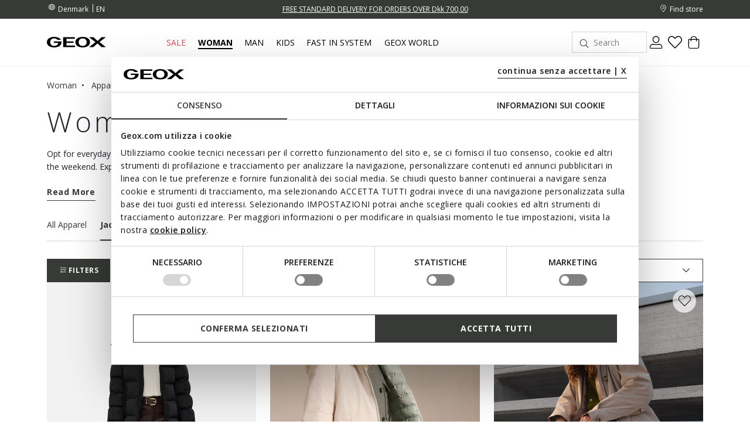

--- FILE ---
content_type: text/html;charset=UTF-8
request_url: https://www.geox.com/en-DK/woman/apparel/jackets/
body_size: 40989
content:
<!DOCTYPE html>
<html lang="en">
<head>
<!--[if gt IE 9]><!-->
<script>//common/scripts.isml</script>
<script defer="defer" src="/on/demandware.static/Sites-xcom-dach-Site/-/en_DK/v1768897848590/js/main.js"></script>

    
        <script defer="defer" src="/on/demandware.static/Sites-xcom-dach-Site/-/en_DK/v1768897848590/js/search.js"
            
            >
        </script>
    

<link rel="stylesheet" href="/on/demandware.static/Sites-xcom-dach-Site/-/en_DK/v1768897848590/css/common.css" />


<!--<![endif]-->
<meta charset=UTF-8>

<meta http-equiv="x-ua-compatible" content="ie=edge">

<meta name="viewport" content="width=device-width, initial-scale=1, maximum-scale=1">









    <title>Women&#x27;s Jackets | Trench Coats, Parkas, Bikers | Geox ®</title>


<meta name="description" content="Buy Women's jackets online. Despite the high breathability of Geox jackets, they Keep heat close to your body. Free shipping and free return."/>
<meta name="keywords" content="GEOX: Breathable Shoes and Clothing for Men, Women and Kids Geox"/>





<link rel="shortcut icon" type="image/x-icon" href="/on/demandware.static/Sites-xcom-dach-Site/-/default/dwc58b883f/images/favicon.ico"/>
<link rel="apple-touch-icon" sizes="57x57" href="/on/demandware.static/Sites-xcom-dach-Site/-/default/dw8244516e/images/favicons/apple-icon-57x57.png"/>
<link rel="apple-touch-icon" sizes="60x60" href="/on/demandware.static/Sites-xcom-dach-Site/-/default/dwd408b6e3/images/favicons/apple-icon-60x60.png"/>
<link rel="apple-touch-icon" sizes="72x72" href="/on/demandware.static/Sites-xcom-dach-Site/-/default/dw1bd2822c/images/favicons/apple-icon-72x72.png"/>
<link rel="apple-touch-icon" sizes="76x76" href="/on/demandware.static/Sites-xcom-dach-Site/-/default/dwc3e0606c/images/favicons/apple-icon-76x76.png"/>
<link rel="apple-touch-icon" sizes="114x114" href="/on/demandware.static/Sites-xcom-dach-Site/-/default/dw3294815a/images/favicons/apple-icon-114x114.png"/>
<link rel="apple-touch-icon" sizes="120x120" href="/on/demandware.static/Sites-xcom-dach-Site/-/default/dw4814f92c/images/favicons/apple-icon-120x120.png"/>
<link rel="apple-touch-icon" sizes="144x144" href="/on/demandware.static/Sites-xcom-dach-Site/-/default/dw8a99e020/images/favicons/apple-icon-144x144.png"/>
<link rel="apple-touch-icon" sizes="152x152" href="/on/demandware.static/Sites-xcom-dach-Site/-/default/dwaeb2610c/images/favicons/apple-icon-152x152.png"/>
<link rel="apple-touch-icon" sizes="180x180" href="/on/demandware.static/Sites-xcom-dach-Site/-/default/dw06f81701/images/favicons/apple-icon-180x180.png"/>
<link rel="icon" type="image/png" sizes="192x192"  href="/on/demandware.static/Sites-xcom-dach-Site/-/default/dw1cf98233/images/favicons/android-icon-192x192.png"/>
<link rel="icon" type="image/png" sizes="32x32" href="/on/demandware.static/Sites-xcom-dach-Site/-/default/dw9f42c001/images/favicons/favicon-32x32.png"/>
<link rel="icon" type="image/png" sizes="96x96" href="/on/demandware.static/Sites-xcom-dach-Site/-/default/dw338b0a28/images/favicons/favicon-96x96.png"/>
<link rel="icon" type="image/png" sizes="16x16" href="/on/demandware.static/Sites-xcom-dach-Site/-/default/dw2957a888/images/favicons/favicon-16x16.png"/>
<link rel="manifest" href="/on/demandware.static/Sites-xcom-dach-Site/-/default/dwe36016c5/images/favicons/manifest.json"/>

<meta name="msapplication-TileColor" content="#ffffff">
<meta name="msapplication-TileImage" content="/ms-icon-144x144.png">


<link rel="preconnect" href="https://fonts.googleapis.com">
<link rel="preconnect" href="https://fonts.gstatic.com" crossorigin>
<link href="https://fonts.googleapis.com/css2?family=Open+Sans:ital,wght@0,300;0,400;0,600;0,700;1,400&display=swap" rel="stylesheet">

<link rel="stylesheet" href="/on/demandware.static/Sites-xcom-dach-Site/-/en_DK/v1768897848590/css/global.css" />

    <link rel="stylesheet" href="/on/demandware.static/Sites-xcom-dach-Site/-/en_DK/v1768897848590/css/search.css"  />



    <meta name="google-site-verification" content="&lt;meta name=&quot;google-site-verification&quot; content=&quot;O-Z3h2Q0Ho3r4MOdlZscYAC0QTcYjHooD3aHihssm18&quot; /&gt;" />













    
        
            
            <meta name="robots" content="index, follow">
        
    










<script>
    window.dataLayer = window.dataLayer || [];
    var wSetupData = {"event":"wSetup","ss_event_id":"1768940007487.w118dew3s4g","country":"DK","language":"en","LangCountry":"en-dk","currency":"DKK","hashedCountry":"23cb4f8ae6f35bfb8cda975872f600d5cbfd7e34f3d4933d3861949a689e2cd0","environment":"production","pageType":"listing","pageClusterAdv":"landing_std","firstLevelCategory":"donna","secondLevelCategory":"donna-donna_abbigliamento","thirdLevelCategory":"donna-donna_abbigliamento-donna_abbigliamento_giacche","loginStatus":"not_logged","userGender":"not_logged","userYearBirth":"not_logged","userCountry":"not_logged","userID":"not_logged","registrationDate":"not_logged","salesforceContactID":"not_logged","salesforceAccountID":"not_logged","userTotalPurchases":"not_logged","userTotalRefunds":"not_logged","userValuePurchase":"not_logged","dateFirstPurchase":"not_logged","dateLastPurchase":"not_logged","wishListTotalItems":0,"wishListTotalValue":0,"transactionid-dl":"","benefeetSaldo":0,"stepBenefeet":"","gainedVouchers":0,"missions":"0","programRegistration":"","error":"no"};
    wSetupData.orientation = window.matchMedia("(orientation: portrait)").matches ? "portrait" : "landscape";
    dataLayer.push(wSetupData);
</script>


<script>
    window.pageAction = 'searchshow';
    window.gtmEnabled = true;

    function gtmHasLoaded(){
        window.dataLayer = window.dataLayer || [];

        var orderId = -1;
        var dataLayerEvent = false;
        var ga4DataLayerEvent = false;

        // In all cases except Order Confirmation, the data layer should be pushed, so default to that case
        var pushDataLayer = true;
        if (window.pageAction === 'orderconfirm') {
            // As of now, the correction is for order confirmation only
            if (dataLayerEvent) {
                orderId = getOrderId(dataLayerEvent);
            } else {
                orderId = getGA4OrderId(ga4DataLayerEvent);
            }

            var ordersPushedToGoogle = getOrdersPushedToGoogle();
            var orderIdHasBeenPushedToGoogle = ordersPushedToGoogle.length > 0 ? orderHasBeenPushedToGoogle(orderId, ordersPushedToGoogle) : false;
            if (orderIdHasBeenPushedToGoogle) {
                // If the data has already been sent, let's not push it again.
                pushDataLayer = false;
            }
        }

        if (pushDataLayer) {
            if (dataLayerEvent) {
                dataLayer.push(dataLayerEvent);
            }

            // If both events active, clear first ecommerce object to prevent events affecting one another
            if (dataLayerEvent && ga4DataLayerEvent) {
                dataLayer.push({ ecommerce: null });
            }

            if (ga4DataLayerEvent) {
                dataLayer.push(ga4DataLayerEvent);
            }

            if (window.pageAction === 'orderconfirm') {
                // Add the orderId to the array of orders that is being stored in localStorage
                ordersPushedToGoogle.push(orderId);
                // The localStorage is what is used to prevent the duplicate send from mobile platforms
                window.localStorage.setItem('ordersPushedToGoogle', JSON.stringify(ordersPushedToGoogle));
            }
        }
    }

    function getOrderId(dataLayer) {
        if ('ecommerce' in dataLayer) {
            if ('purchase' in dataLayer.ecommerce && 'actionField' in dataLayer.ecommerce.purchase &&
                'id' in dataLayer.ecommerce.purchase.actionField) {
                return dataLayer.ecommerce.purchase.actionField.id;
            }
        }

        return -1;
    }

    function getGA4OrderId(dataLayer) {
        if ('ecommerce' in dataLayer && 'transaction_id' in dataLayer.ecommerce) {
            return dataLayer.ecommerce.transaction_id;
        }

        return -1;
    }

    function getOrdersPushedToGoogle() {
        var ordersPushedToGoogleString = window.localStorage.getItem('ordersPushedToGoogle');
        if (ordersPushedToGoogleString && ordersPushedToGoogleString.length > 0) {
            return JSON.parse(ordersPushedToGoogleString);
        }

        return [];
    }

    function orderHasBeenPushedToGoogle(orderId, ordersPushedToGoogle) {
        if (orderId) {
            for (var index = 0; index < ordersPushedToGoogle.length; index++) {
                if (ordersPushedToGoogle[index] === orderId) {
                    return true;
                }
            }
        }

        return false;
    }

    if (!!window.google_tag_manager) {
        // Google Tag Manager has already been loaded
        gtmHasLoaded();
    } else {
        window.addEventListener('gtm_loaded', function () {
            // Google Tag Manager has been loaded
            gtmHasLoaded();
        });
    }
</script>

<!-- Google Tag Manager -->
<script>(function(w,d,s,l,i){w[l]=w[l]||[];w[l].push({'gtm.start':
new Date().getTime(),event:'gtm.js'});var f=d.getElementsByTagName(s)[0],
j=d.createElement(s),dl=l!='dataLayer'?'&l='+l:'';j.async=true;j.src=
'https://www.googletagmanager.com/gtm.js?id='+i+dl;

j.addEventListener('load', function() {
  var _ge = new CustomEvent('gtm_loaded', { bubbles: true });
  d.dispatchEvent(_ge);
});

f.parentNode.insertBefore(j,f);
})(window,document,'script','dataLayer','GTM-W6KWBB6');</script>
<!-- End Google Tag Manager -->


<script defer src="/on/demandware.static/Sites-xcom-dach-Site/-/en_DK/v1768897848590/js/tagmanager.js"></script>



<link rel="alternate" hreflang="it-IT" href="https://www.geox.com/it-IT/donna/abbigliamento/giacche/" />

<link rel="alternate" hreflang="de-AT" href="https://www.geox.com/de-AT/damen/bekleidung/jacken/" />

<link rel="alternate" hreflang="fr-BE" href="https://www.geox.com/fr-BE/femme/vetements/vestes/" />

<link rel="alternate" hreflang="en-BG" href="https://www.geox.com/en-BG/woman/apparel/jackets/" />

<link rel="alternate" hreflang="en-HR" href="https://www.geox.com/en-HR/woman/apparel/jackets/" />

<link rel="alternate" hreflang="en-EE" href="https://www.geox.com/en-EE/woman/apparel/jackets/" />

<link rel="alternate" hreflang="en-FI" href="https://www.geox.com/en-FI/woman/apparel/jackets/" />

<link rel="alternate" hreflang="fr-FR" href="https://www.geox.com/fr-FR/femme/vetements/vestes/" />

<link rel="alternate" hreflang="en-GB" href="https://www.geox.com/en-GB/woman/apparel/jackets/" />

<link rel="alternate" hreflang="de-DE" href="https://www.geox.com/de-DE/damen/bekleidung/jacken/" />

<link rel="alternate" hreflang="en-DK" href="https://www.geox.com/en-DK/woman/apparel/jackets/" />

<link rel="alternate" hreflang="en-GR" href="https://www.geox.com/en-GR/woman/apparel/jackets/" />

<link rel="alternate" hreflang="en-IE" href="https://www.geox.com/en-IE/woman/apparel/jackets/" />

<link rel="alternate" hreflang="en-LV" href="https://www.geox.com/en-LV/woman/apparel/jackets/" />

<link rel="alternate" hreflang="en-LT" href="https://www.geox.com/en-LT/woman/apparel/jackets/" />

<link rel="alternate" hreflang="fr-LU" href="https://www.geox.com/fr-LU/femme/vetements/vestes/" />

<link rel="alternate" hreflang="fr-MC" href="https://www.geox.com/fr-MC/femme/vetements/vestes/" />

<link rel="alternate" hreflang="en-NL" href="https://www.geox.com/en-NL/woman/apparel/jackets/" />

<link rel="alternate" hreflang="pt-PT" href="https://www.geox.com/pt-PT/mulher/roupas/casacos/" />

<link rel="alternate" hreflang="en-SE" href="https://www.geox.com/en-SE/woman/apparel/jackets/" />

<link rel="alternate" hreflang="en-RO" href="https://www.geox.com/en-RO/woman/apparel/jackets/" />

<link rel="alternate" hreflang="en-SI" href="https://www.geox.com/en-SI/woman/apparel/jackets/" />

<link rel="alternate" hreflang="es-ES" href="https://www.geox.com/es-ES/mujer/ropa/chaquetas/" />

<link rel="alternate" hreflang="de-CH" href="https://www.geox.com/de-CH/damen/bekleidung/jacken/" />

<link rel="alternate" hreflang="en-HU" href="https://www.geox.com/en-HU/woman/apparel/jackets/" />

<link rel="alternate" hreflang="en-CN" href="https://www.geox.com/en-CN/woman/apparel/jackets/" />

<link rel="alternate" hreflang="en-CA" href="https://www.geox.com/en-CA/woman/apparel/jackets/" />

<link rel="alternate" hreflang="en-RU" href="https://www.geox.com/en-RU/woman/apparel/jackets/" />

<link rel="alternate" hreflang="en-US" href="https://www.geox.com/en-US/woman/apparel/jackets/" />

<link rel="alternate" hreflang="it" href="https://www.geox.com/it-IT/donna/abbigliamento/giacche/" />

<link rel="alternate" hreflang="fr" href="https://www.geox.com/fr-FR/femme/vetements/vestes/" />

<link rel="alternate" hreflang="en" href="https://www.geox.com/en-GB/woman/apparel/jackets/" />

<link rel="alternate" hreflang="de" href="https://www.geox.com/de-DE/damen/bekleidung/jacken/" />

<link rel="alternate" hreflang="pt" href="https://www.geox.com/pt-PT/mulher/roupas/casacos/" />

<link rel="alternate" hreflang="es" href="https://www.geox.com/es-ES/mujer/ropa/chaquetas/" />

<link rel="alternate" hreflang="en-AD" href="https://www.geox.com/int/woman/apparel/jackets/" />

<link rel="alternate" hreflang="en-IN" href="https://www.geox.com/int/woman/apparel/jackets/" />

<link rel="alternate" hreflang="en-AE" href="https://www.geox.com/int/woman/apparel/jackets/" />

<link rel="alternate" hreflang="en-BJ" href="https://www.geox.com/int/woman/apparel/jackets/" />

<link rel="alternate" hreflang="en-IL" href="https://www.geox.com/int/woman/apparel/jackets/" />

<link rel="alternate" hreflang="en-AM" href="https://www.geox.com/int/woman/apparel/jackets/" />

<link rel="alternate" hreflang="en-PH" href="https://www.geox.com/int/woman/apparel/jackets/" />

<link rel="alternate" hreflang="en-AU" href="https://www.geox.com/int/woman/apparel/jackets/" />

<meta property="og:type" content="website" />

<meta property="og:title" content="Women's Jackets | Trench Coats, Parkas, Bikers | Geox &reg;" />

<meta property="og:locale" content="en_DK" />

<meta property="twitter:card" content="summary_large_image" />

<meta property="og:description" content="Buy Women's jackets online. Despite the high breathability of Geox jackets, they Keep heat close to your body. Free shipping and free return." />

<meta property="og:url" content="/en-DK/woman/apparel/jackets/" />





    
    
    

    <!-- Google Tag Manager - Rakuten-->
    <script>(function(w,d,s,l,i){w[l]=w[l]||[];w[l].push({'gtm.start':
    new Date().getTime(),event:'gtm.js'});var f=d.getElementsByTagName(s)[0],
    j=d.createElement(s);j.async=true;j.src='https://trckng.geox.com/5trowroxj.js?'+i;
    f.parentNode.insertBefore(j,f);
    })(window,document,'script','dataLayer','7=aWQ9R1RNLUtSMjI3TlE1&amp;sort=desc');</script>
    <!-- End Google Tag Manager - Rakuten -->






<meta name="theme-color" content="#F2F2F2">

<meta name="msapplication-navbutton-color" content="#F2F2F2">

<meta name="apple-mobile-web-app-capable" content="yes">
<meta name="apple-mobile-web-app-status-bar-style" content="#F2F2F2">

<link rel="canonical" href="/en-DK/woman/apparel/jackets/"/>

<script type="text/javascript">//<!--
/* <![CDATA[ (head-active_data.js) */
var dw = (window.dw || {});
dw.ac = {
    _analytics: null,
    _events: [],
    _category: "",
    _searchData: "",
    _anact: "",
    _anact_nohit_tag: "",
    _analytics_enabled: "true",
    _timeZone: "Europe/Rome",
    _capture: function(configs) {
        if (Object.prototype.toString.call(configs) === "[object Array]") {
            configs.forEach(captureObject);
            return;
        }
        dw.ac._events.push(configs);
    },
	capture: function() { 
		dw.ac._capture(arguments);
		// send to CQ as well:
		if (window.CQuotient) {
			window.CQuotient.trackEventsFromAC(arguments);
		}
	},
    EV_PRD_SEARCHHIT: "searchhit",
    EV_PRD_DETAIL: "detail",
    EV_PRD_RECOMMENDATION: "recommendation",
    EV_PRD_SETPRODUCT: "setproduct",
    applyContext: function(context) {
        if (typeof context === "object" && context.hasOwnProperty("category")) {
        	dw.ac._category = context.category;
        }
        if (typeof context === "object" && context.hasOwnProperty("searchData")) {
        	dw.ac._searchData = context.searchData;
        }
    },
    setDWAnalytics: function(analytics) {
        dw.ac._analytics = analytics;
    },
    eventsIsEmpty: function() {
        return 0 == dw.ac._events.length;
    }
};
/* ]]> */
// -->
</script>
<script type="text/javascript">//<!--
/* <![CDATA[ (head-cquotient.js) */
var CQuotient = window.CQuotient = {};
CQuotient.clientId = 'bccr-dach';
CQuotient.realm = 'BCCR';
CQuotient.siteId = 'xcom-dach';
CQuotient.instanceType = 'prd';
CQuotient.locale = 'en_DK';
CQuotient.fbPixelId = '__UNKNOWN__';
CQuotient.activities = [];
CQuotient.cqcid='';
CQuotient.cquid='';
CQuotient.cqeid='';
CQuotient.cqlid='';
CQuotient.apiHost='api.cquotient.com';
/* Turn this on to test against Staging Einstein */
/* CQuotient.useTest= true; */
CQuotient.useTest = ('true' === 'false');
CQuotient.initFromCookies = function () {
	var ca = document.cookie.split(';');
	for(var i=0;i < ca.length;i++) {
	  var c = ca[i];
	  while (c.charAt(0)==' ') c = c.substring(1,c.length);
	  if (c.indexOf('cqcid=') == 0) {
		CQuotient.cqcid=c.substring('cqcid='.length,c.length);
	  } else if (c.indexOf('cquid=') == 0) {
		  var value = c.substring('cquid='.length,c.length);
		  if (value) {
		  	var split_value = value.split("|", 3);
		  	if (split_value.length > 0) {
			  CQuotient.cquid=split_value[0];
		  	}
		  	if (split_value.length > 1) {
			  CQuotient.cqeid=split_value[1];
		  	}
		  	if (split_value.length > 2) {
			  CQuotient.cqlid=split_value[2];
		  	}
		  }
	  }
	}
}
CQuotient.getCQCookieId = function () {
	if(window.CQuotient.cqcid == '')
		window.CQuotient.initFromCookies();
	return window.CQuotient.cqcid;
};
CQuotient.getCQUserId = function () {
	if(window.CQuotient.cquid == '')
		window.CQuotient.initFromCookies();
	return window.CQuotient.cquid;
};
CQuotient.getCQHashedEmail = function () {
	if(window.CQuotient.cqeid == '')
		window.CQuotient.initFromCookies();
	return window.CQuotient.cqeid;
};
CQuotient.getCQHashedLogin = function () {
	if(window.CQuotient.cqlid == '')
		window.CQuotient.initFromCookies();
	return window.CQuotient.cqlid;
};
CQuotient.trackEventsFromAC = function (/* Object or Array */ events) {
try {
	if (Object.prototype.toString.call(events) === "[object Array]") {
		events.forEach(_trackASingleCQEvent);
	} else {
		CQuotient._trackASingleCQEvent(events);
	}
} catch(err) {}
};
CQuotient._trackASingleCQEvent = function ( /* Object */ event) {
	if (event && event.id) {
		if (event.type === dw.ac.EV_PRD_DETAIL) {
			CQuotient.trackViewProduct( {id:'', alt_id: event.id, type: 'raw_sku'} );
		} // not handling the other dw.ac.* events currently
	}
};
CQuotient.trackViewProduct = function(/* Object */ cqParamData){
	var cq_params = {};
	cq_params.cookieId = CQuotient.getCQCookieId();
	cq_params.userId = CQuotient.getCQUserId();
	cq_params.emailId = CQuotient.getCQHashedEmail();
	cq_params.loginId = CQuotient.getCQHashedLogin();
	cq_params.product = cqParamData.product;
	cq_params.realm = cqParamData.realm;
	cq_params.siteId = cqParamData.siteId;
	cq_params.instanceType = cqParamData.instanceType;
	cq_params.locale = CQuotient.locale;
	
	if(CQuotient.sendActivity) {
		CQuotient.sendActivity(CQuotient.clientId, 'viewProduct', cq_params);
	} else {
		CQuotient.activities.push({activityType: 'viewProduct', parameters: cq_params});
	}
};
/* ]]> */
// -->
</script>


   <script type="application/ld+json">
        {"@context":"http://schema.org/","@type":"ItemList","itemListElement":[{"@type":"ListItem","position":1,"url":"https://www.geox.com/en-DK/quilted_jacket-black-vilde_woman-W5628ET3266F9000.html"},{"@type":"ListItem","position":2,"url":"https://www.geox.com/en-DK/long_parka-mid_moonbeam-iceberg_green-spherica_woman-W5628ATC191F1866.html"},{"@type":"ListItem","position":3,"url":"https://www.geox.com/en-DK/trench_coat-natural-anyweco_woman-W5621FT3070F5228.html"},{"@type":"ListItem","position":4,"url":"https://www.geox.com/en-DK/long_parka-mid_moonbeam-hoara_abx_woman-W5621BT3291F5272.html"},{"@type":"ListItem","position":5,"url":"https://www.geox.com/en-DK/bomber_jacket-mid_moonbeam-backsie_woman-W5628ST3121F5272.html"},{"@type":"ListItem","position":6,"url":"https://www.geox.com/en-DK/jacket_with_hood-sand-mid_moonbeam-spherica_woman-W5620GT3277F1859.html"},{"@type":"ListItem","position":7,"url":"https://www.geox.com/en-DK/bomber_jacket-black-spherica_woman-W5628VT3283F9000.html"},{"@type":"ListItem","position":8,"url":"https://www.geox.com/en-DK/sleeveless-rose_smoke-bleyze_woman-W5628CT3121F8325.html"},{"@type":"ListItem","position":9,"url":"https://www.geox.com/en-DK/long_parka-iceberg_green-spherica_woman-W5620TT3046F3281.html"},{"@type":"ListItem","position":10,"url":"https://www.geox.com/en-DK/long_parka-natural-spherica_woman-W5620ET3272F5228.html"},{"@type":"ListItem","position":11,"url":"https://www.geox.com/en-DK/quilted_parka-black-black-spherica_woman-W5620VTC191F0284.html"},{"@type":"ListItem","position":12,"url":"https://www.geox.com/en-DK/quilted_jacket-sky_captain-zosma_woman-W5628ZT3274F1624.html"},{"@type":"ListItem","position":13,"url":"https://www.geox.com/en-DK/quilted_parka-natural-vilde_woman-W5628DT3266F5228.html"},{"@type":"ListItem","position":14,"url":"https://www.geox.com/en-DK/sleeveless-grape_leaf-bleyze_woman-W5628CT3121F3236.html"},{"@type":"ListItem","position":15,"url":"https://www.geox.com/en-DK/bomber_jacket-pompeian_red-backsie_woman-W5628ST3121F7243.html"},{"@type":"ListItem","position":16,"url":"https://www.geox.com/en-DK/long_parka-natural-spherica_woman-W5620FT3272F5228.html"},{"@type":"ListItem","position":17,"url":"https://www.geox.com/en-DK/quilted_parka-mid_moonbeam-spherica_woman-W5628KT3273F5272.html"},{"@type":"ListItem","position":18,"url":"https://www.geox.com/en-DK/long_parka-black-spherica_woman-W5620ST3046F9000.html"},{"@type":"ListItem","position":19,"url":"https://www.geox.com/en-DK/bomber_jacket-mid_moonbeam-spherica_woman-W5628VT3283F5272.html"},{"@type":"ListItem","position":20,"url":"https://www.geox.com/en-DK/long_parka-black-desya_woman-W4620FT3157F9000.html"},{"@type":"ListItem","position":21,"url":"https://www.geox.com/en-DK/bomber_jacket-gunmetal-spherica_woman-W5628BT3292F1480.html"},{"@type":"ListItem","position":22,"url":"https://www.geox.com/en-DK/quilted_parka-mid_moonbeam-spherica_woman-W5628JT3273F5272.html"},{"@type":"ListItem","position":23,"url":"https://www.geox.com/en-DK/quilted_parka-black-serilda_woman-W5628GT3121F9000.html"},{"@type":"ListItem","position":24,"url":"https://www.geox.com/en-DK/quilted_jacket-natural-vilde_woman-W5628ET3266F5228.html"}]}
    </script>



</head>
<body>
<!-- Google Tag Manager (noscript) -->
<noscript><iframe src="https://www.googletagmanager.com/ns.html?id=GTM-W6KWBB6"
height="0" width="0" style="display:none;visibility:hidden"></iframe></noscript>
<!-- End Google Tag Manager (noscript) -->

<div class="page" data-action="Search-Show" data-querystring="cgid=DONNA-DONNA_ABBIGLIAMENTO-DONNA_ABBIGLIAMENTO_GIACCHE" data-firstlevelcategory="donna">
<header>
    
    


<div class="headerPromo"></div>




    
    <div class="header-banner">
        <div class="container">
            <div class="header-banner-wrapper">
                
                <div class="countryselector-container">
                    




    
    <a class="link-icon-text label-font-s country" href="/change-country?uc=true">
        <i class="icon-Language"></i>
        <span class="country-name data-name">Denmark</span>
    </a>

    
    
        <select class="custom-select country-selector" data-display="Select" name="country-language">
            <option value="EN" selected>
                EN
            </option>

            
                
            
                
            
                
            
                
            
                
            
                
            
                
            
                
            
                
            
                
            
                
            
                
            
                
            
                
            
                
            
                
            
                
            
        </select>
    







                </div>

                
                


<div class="headerStripe"><div class="headerStripeContainer"><div class="headerStripeSlider"><div class="headerStripeSlide">
    <div class="headerStripeItem" data-component="black_stripe" data-gtmlabel="get_free_standard" data-gtmcategory="shipping">
        <div class="text label-font-s" >
            <u>FREE STANDARD DELIVERY FOR ORDERS OVER Dkk 700,00</u>
        </div>

        <div class="layer-container d-none" data-nosnippet>
            <div class="layer-content page">
                <p class="h5 h5-bold title">Shipping costs and methods</p>
<p class="font-m small-margin">Delivery times and shipping charges vary according to the kind of delivery chosen for
    your purchase.</p>
<div class="main-container">
    <p class="h6 h6-bold text-uppercase subtitle">Standard - HOME</p>
    <p class="font-m small-margin"><b>Delivery time: </b>3-4 working days</p>
    <p class="font-m small-margin"><b>Cost: </b>free for orders over Dkk 700,00; for orders under this amount, customers
        will be charged Dkk 70,00</p>

<p class="h6 h6-bold text-uppercase subtitle">Express - HOME</p>
<p class="font-m small-margin"><b>Delivery time: </b>1-2 working days</p>
<p class="font-m small-margin"><b>Cost: </b> Dkk 261,00</p>

    <p class="h6 h6-bold text-uppercase subtitle">UPS Access Point</p>
    <p class="font-m small-margin"><b>Delivery time: </b>3-4 working days</p>
    <p class="font-m small-margin"><b>Cost: </b>free for orders over Dkk 700,00; for orders under this amount, customers will be charged Dkk 53,00</p>

    <p class="font-m order-info">Please add an extra day for delivery of orders to remote areas.
    </p>

    <p class="font-m order-info">The delivery time is calculated from the moment when the order is handed over to the
        courier.</p>
    <p class="font-m order-info">Deliveries take place during business hours from Monday to Friday, except for public
        holidays. On other occasions, such as holidays, the processing times may be slightly longer.</p>
</div>
            </div>
        </div>
    </div>
</div><div class="headerStripeSlide">
    <div class="headerStripeItem" data-component="black_stripe" data-gtmlabel="free_returns" data-gtmcategory="return">
        <div class="text label-font-s" >
            <u>FREE RETURNS</u>
        </div>

        <div class="layer-container d-none" data-nosnippet>
            <div class="layer-content page">
                <p class="h5 h5-bold title">Returns</p>
<div class="main-container">
    <p class="font-m mb-3">You have got up to 30 days from delivery of your online order to change your mind and
        return
        purchased items free of charge. You can choose one of the following methods:</p>
    <p class="font-m mb-3">- by UPS courier - free of charge</p>
    <p class="font-m mb-3">- from a UPS Access Point - free of charge</p>
    
    <p class="font-m order-info">Otherwise, you can return items with your preferred courier at your own
        expense.
    </p>
</div>
            </div>
        </div>
    </div>
</div><div class="headerStripeSlide">
    <div class="headerStripeItem" data-component="black_stripe" data-gtmlabel="" data-gtmcategory="">
        <div class="text label-font-s" >
            <u>PICK YOUR ORDER UP FROM A NEARBY COLLECTION POINT.</u>
        </div>

        <div class="layer-container d-none" data-nosnippet>
            <div class="layer-content page">
                <p class="h5 h5-bold title">Collection Point</p>
<div class="main-container">
    <p class="font-m mb-3">Delivery to a UPS Access Point is a practical solution that is free of charge and allows you to collect your order from a safe place at a time that suits you. 
    </p>
</div>
            </div>
        </div>
    </div>
</div></div>
</div></div>




                <div class="utilitylink-container">
                    
                        <a href="https://www.geox.com/en-DK/stores" class="link-icon-text label-font-s" data-gtmlabel="find_store">
                            <i class="icon-Location"></i>
                            <span class="data-name label-font-s">Find store</span>
                        </a>
                    

                    
                </div>
            </div>
        </div>
    </div>

    
    <nav role="navigation">
        <div class="header">
            <div class="container header-menu-container">
                <div class="header-menu-wrapper">
                    
                    <div class="navbar-header brand">
                        <button class="navbar-toggler d-lg-none" type="button" aria-controls="sg-navbar-collapse" aria-expanded="false" aria-label="Toggle navigation" data-gtmlabel='menu'>
                            <i class="icon-Burger-Default"></i>
                        </button>

                        <a class="logo-home" href="/en-DK/" data-gtmlabel="logo">
                            <img class="img-fluid lazy" src="/on/demandware.static/Sites-xcom-dach-Site/-/default/dw16f5b530/images/Geox-Logo.svg" alt="Geox-logo" title="Geox-logo"/>
                        </a>
                    </div>

                    
                    <div class="navbar-header menu">
                        <div class="main-menu navbar-toggleable-md menu-toggleable-left multilevel-dropdown d-none d-lg-block" id="sg-navbar-collapse">
                            <nav class="navbar navbar-expand-md">

    <div class="menu-group" role="navigation">
        <ul class="nav navbar-nav first-level" role="menu">
            
            

<div class="nav-pagedesign-category"><div class="nav-pagedesign-category-container firstMenuCategory">

<li class="nav-item nav-item-firstlevel nav-item-firstlevel-pagedesign promotional dropdown d-none" role="presentation">
    <a href="/en-DK/sale/" id="SALE_DK-FI-SE" class="nav-link label-font-m promotional" role="button" data-toggle="dropdown" aria-haspopup="true" aria-expanded="false" tabindex="0" title="Sale" data-gtmlabel="SALE_DK-FI-SE" data-gtmposition="main_menu">
        Sale
    </a>

    
    
        
<div class="dropdown-menu dropdown-menu-secondlevel">
    <div class="container"> 
        <div class="row nav navbar-nav second-level"role="menu" aria-hidden="true" aria-label="SALE_DK-FI-SE">
            <div class="col-12 wall-column">

                <div class="button-shop-in hide-on-desktop">
                    <a href="/en-DK/sale/" class="btn btn-secondary btn-small" role="button" data-gtmlabel="shop_in" data-gtmposition="primary_menu" data-gtmparentcat="SALE_DK-FI-SE">
                        <span>Shop Sale</span>
                    </a>
                </div>

                <ul class="nav navbar-nav navbar-nav-secondlevel navbar-nav-walllevel" role="menu" aria-hidden="true" aria-label="SALE_DK-FI-SE">
                    
                        <li class="nav-item nav-item-secondlevel nav-item-wall" role="presentation">
                            <a href="/en-DK/sale/sale_woman/" id="SALE_WOMAN-DK-FI-SE" class="label-font-semibold-l" role="menuitem" tabindex="0" data-gtmlabel="SALE_WOMAN-DK-FI-SE" data-gtmposition="secondary_menu" data-gtmparentcat="SALE_DK-FI-SE">
                                
                                    <div class="nav-item-image bg-shadow">
                                        <img class="lazy" data-src="/on/demandware.static/-/Sites-site-catalog/default/dwe4c38d70/Menu/01-Saldi/Woman_Saldi.jpg" alt="WOMEN'S SALE"/>
                                    </div>
                                

                                <div class="nav-item-text">
                                    <span>WOMEN'S SALE</span>
                                </div>
                            </a>
                        </li>
                    
                        <li class="nav-item nav-item-secondlevel nav-item-wall" role="presentation">
                            <a href="/en-DK/sale/sale_man/" id="SALE_MAN-DK-FI-SE" class="label-font-semibold-l" role="menuitem" tabindex="0" data-gtmlabel="SALE_MAN-DK-FI-SE" data-gtmposition="secondary_menu" data-gtmparentcat="SALE_DK-FI-SE">
                                
                                    <div class="nav-item-image bg-shadow">
                                        <img class="lazy" data-src="/on/demandware.static/-/Sites-site-catalog/default/dw6ced4a46/Menu/01-Saldi/Man_Saldi.jpg" alt="MEN'S SALE"/>
                                    </div>
                                

                                <div class="nav-item-text">
                                    <span>MEN'S SALE</span>
                                </div>
                            </a>
                        </li>
                    
                        <li class="nav-item nav-item-secondlevel nav-item-wall" role="presentation">
                            <a href="/en-DK/sale/sale_kids/" id="SALE_KIDS-DK-FI-SE" class="label-font-semibold-l" role="menuitem" tabindex="0" data-gtmlabel="SALE_KIDS-DK-FI-SE" data-gtmposition="secondary_menu" data-gtmparentcat="SALE_DK-FI-SE">
                                
                                    <div class="nav-item-image bg-shadow">
                                        <img class="lazy" data-src="/on/demandware.static/-/Sites-site-catalog/default/dwd674fde4/Menu/01-Saldi/Kids_Saldi.jpg" alt="KIDS' SALE"/>
                                    </div>
                                

                                <div class="nav-item-text">
                                    <span>KIDS' SALE</span>
                                </div>
                            </a>
                        </li>
                    
                </ul>
            </div>

        </div>
    </div>

    
</div>
    
</li></div></div>


            
                
                    

                    
                        
                        
                            <li class="nav-item nav-item-firstlevel  dropdown" role="presentation">
                                <a href="/en-DK/woman/" id="DONNA" class="nav-link label-font-m " role="button" data-toggle="dropdown" aria-haspopup="true" aria-expanded="false" tabindex="0" title="Woman" data-gtmlabel="DONNA" data-gtmposition="main_menu">
                                    Woman
                                </a>

                                

                                
                                    
                                        <div class="dropdown-menu dropdown-menu-secondlevel">
    <div class="container">
        <div class="row nav navbar-nav second-level" role="menu" aria-hidden="true" aria-label="DONNA">

            
            <div class="col-lg-2 col-md-12 first-column">
                

                
                    <div class="shop-by-label hide-on-desktop">
                        <span class="label-font-xl">Choose by</span>
                    </div>
                

                
                    <div class="buttons-sale-newin-wrapper">
                        <a href="https://www.geox.com/en-DK/new_in/woman/" class="button-link button-link-newin" data-gtmlabel="NEWIN_WOMAN" data-gtmposition="primary_menu" data-gtmparentcat="DONNA"> New Additions </a><a href="https://www.geox.com/en-DK/sale/sale_woman/" class="button-link button-link-sale" data-gtmlabel="SALE_WOMAN" data-gtmposition="primary_menu" data-gtmparentcat="DONNA"> Sale </a>
<!--<a href="https://www.geox.com/en-DK/promotions/woman/" class="button-link button-link-sale" data-gtmlabel="MIDSEASON_WOMAN" data-gtmposition="primary_menu" data-gtmparentcat="DONNA"> PROMOTIONS </a>-->
<!--<a href="https://www.geox.com/en-DK/black_friday/woman/" class="button-link button-link-sale" data-gtmlabel="BLACKFRIDAY_WOMAN" data-gtmposition="primary_menu" data-gtmparentcat="DONNA"> Black Friday </a> -->
                    </div>
                

                <div class="navbar-nav-secondlevel-container">
                    
                    
                        <ul class="nav navbar-nav navbar-nav-secondlevel" role="menu" aria-hidden="true" aria-label="DONNA">
                            
                                
                                    <li class="nav-item nav-item-secondlevel" role="presentation">
                                        <a href="javascript: void(0)" id="DONNA-DONNA_SHOPBYOCCASION" class="label-font-semibold-l nav-link-secondLevel" role="button" data-toggle="dropdown" aria-haspopup="true" aria-expanded="false" tabindex="0" data-gtmlabel="DONNA-DONNA_SHOPBYOCCASION" data-gtmposition="secondary_menu" data-gtmparentcat="DONNA">

                                            
                                                <div class="nav-item-mobile hide-on-desktop">
                                                    <div class="nav-item-image">
                                                        <img class="lazy" data-src="/on/demandware.static/-/Sites-site-catalog/default/dw6fe106e1/Menu/02-Donna/Shop-By-Occasion/SBO-Mobile/320x240_Woman.jpg" alt="Woman | GEOX"/>
                                                    </div>
                                                    <div class="nav-item-text">
                                                        <span class="label-font-semibold-l">OCCASION</span>
                                                    </div>
                                                </div>
                                            

                                            <span class="hide-on-tablet hide-on-mobile">CHOOSE BY OCCASION</span>
                                        </a>

                                        
                                        
<ul class="nav navbar-nav navbar-nav-thirdlevel" role="menu" aria-hidden="true" aria-label="DONNA">
    
    <li class="js-menu-back category-mob-header hide-on-desktop">
        <div class="mob-header-col">
            <span class="icon-Arrow-Left"></span>
        </div>
        <div class="mob-title label-font-bold-xl">
            <span>Choose by occasion</span>
        </div>
        <div class="mob-header-col"></div>
    </li>

    
    
    
    <li class="seeall-wrapper seeall-title label-font-semibold-l">
        <a href="/en-DK/woman/choose_by_occasion/" data-gtmlabel="see_all" data-gtmposition="thirdly_menu" data-gtmparentcat="DONNA-DONNA_SHOPBYOCCASION">
            See all
        </a>
    </li>
    
        <li class="nav-item nav-item-thirdlevel" role="presentation">
            <a href="/en-DK/woman/choose_by_occasion/winter_look/" id="DONNA-DONNA_SHOPBYOCCASION-INVERNO-DONNA" role="menuitem" class="dropdown-link label-font-m" tabindex="0" data-gtmlabel="DONNA-DONNA_SHOPBYOCCASION-INVERNO-DONNA" data-gtmposition="thirdly_menu" data-gtmparentcat="DONNA-DONNA_SHOPBYOCCASION">
                Winter look
            </a>
        </li>
    
        <li class="nav-item nav-item-thirdlevel" role="presentation">
            <a href="/en-DK/woman/choose_by_occasion/office-appropriate_looks/" id="DONNA-DONNA_SHOPBYOCCASION-LOOKUFFICIO" role="menuitem" class="dropdown-link label-font-m" tabindex="0" data-gtmlabel="DONNA-DONNA_SHOPBYOCCASION-LOOKUFFICIO" data-gtmposition="thirdly_menu" data-gtmparentcat="DONNA-DONNA_SHOPBYOCCASION">
                Office-appropriate looks
            </a>
        </li>
    
        <li class="nav-item nav-item-thirdlevel" role="presentation">
            <a href="/en-DK/woman/choose_by_occasion/big-event_outfits/" id="DONNA-DONNA_SHOPBYOCCASION-CERIMONIA" role="menuitem" class="dropdown-link label-font-m" tabindex="0" data-gtmlabel="DONNA-DONNA_SHOPBYOCCASION-CERIMONIA" data-gtmposition="thirdly_menu" data-gtmparentcat="DONNA-DONNA_SHOPBYOCCASION">
                Big-event outfits
            </a>
        </li>
    
        <li class="nav-item nav-item-thirdlevel" role="presentation">
            <a href="/en-DK/woman/choose_by_occasion/versatile_white_sneakers/" id="DONNA-DONNA_SHOPBYOCCASION-SNEAKERSBIANCHE" role="menuitem" class="dropdown-link label-font-m" tabindex="0" data-gtmlabel="DONNA-DONNA_SHOPBYOCCASION-SNEAKERSBIANCHE" data-gtmposition="thirdly_menu" data-gtmparentcat="DONNA-DONNA_SHOPBYOCCASION">
                Versatile white sneakers
            </a>
        </li>
    
    


    
    
</ul>
                                    </li>
                                
                            

                            
                        </ul>
                    

                    
                    
                        <ul class="nav navbar-nav navbar-nav-secondlevel" role="menu" aria-hidden="true" aria-label="null">
                            
                                
                                    <li class="nav-item nav-item-secondlevel" role="presentation">
                                        <a href="javascript: void(0)" id="DONNA-DONNA_SHOPBYFEATURE" class="label-font-semibold-l nav-link-secondLevel" role="button" data-toggle="dropdown" aria-haspopup="true" aria-expanded="false" tabindex="0" data-gtmlabel="DONNA-DONNA_SHOPBYFEATURE" data-gtmposition="secondary_menu">
                                            <span class="hide-on-tablet hide-on-mobile">CHOOSE BY FEATURE</span>

                                            
                                                <div class="nav-item-mobile hide-on-desktop">
                                                    <div class="nav-item-image">
                                                        <img class="lazy" data-src="/on/demandware.static/-/Sites-site-catalog/default/dw2d08af33/Menu/02-Donna/Shop-By-Feature/SBF-Mobile/320x240_Woman2.jpg" alt="FEATURE | GEOX"/>
                                                    </div>
                                                    <div class="nav-item-text">
                                                        <span class="label-font-semibold-l">FEATURE</span>
                                                    </div>
                                                </div>
                                            
                                        </a>

                                        
                                        
<ul class="nav navbar-nav navbar-nav-thirdlevel" role="menu" aria-hidden="true" aria-label="null">
    
    <li class="js-menu-back category-mob-header hide-on-desktop">
        <div class="mob-header-col">
            <span class="icon-Arrow-Left"></span>
        </div>
        <div class="mob-title label-font-bold-xl">
            <span>Choose by feature</span>
        </div>
        <div class="mob-header-col"></div>
    </li>

    
    
    
    <li class="seeall-wrapper seeall-title label-font-semibold-l">
        <a href="/en-DK/woman/choose_by_feature/" data-gtmlabel="see_all" data-gtmposition="thirdly_menu" data-gtmparentcat="DONNA-DONNA_SHOPBYFEATURE">
            See all
        </a>
    </li>
    
        <li class="nav-item nav-item-thirdlevel" role="presentation">
            <a href="/en-DK/woman/choose_by_feature/cushioning/" id="DONNA-DONNA_SHOPBYFEATURE-CUSHIONING" role="menuitem" class="dropdown-link label-font-m" tabindex="0" data-gtmlabel="DONNA-DONNA_SHOPBYFEATURE-CUSHIONING" data-gtmposition="thirdly_menu" data-gtmparentcat="DONNA-DONNA_SHOPBYFEATURE">
                Cushioning
            </a>
        </li>
    
        <li class="nav-item nav-item-thirdlevel" role="presentation">
            <a href="/en-DK/woman/choose_by_feature/added_breathability/" id="DONNA-DONNA_SHOPBYFEATURE-EXTRATRASPIRABILITA" role="menuitem" class="dropdown-link label-font-m" tabindex="0" data-gtmlabel="DONNA-DONNA_SHOPBYFEATURE-EXTRATRASPIRABILITA" data-gtmposition="thirdly_menu" data-gtmparentcat="DONNA-DONNA_SHOPBYFEATURE">
                Added breathability
            </a>
        </li>
    
        <li class="nav-item nav-item-thirdlevel" role="presentation">
            <a href="/en-DK/woman/choose_by_feature/fast-in/" id="DONNA-DONNA_SHOPBYFEATURE-FASTIN" role="menuitem" class="dropdown-link label-font-m" tabindex="0" data-gtmlabel="DONNA-DONNA_SHOPBYFEATURE-FASTIN" data-gtmposition="thirdly_menu" data-gtmparentcat="DONNA-DONNA_SHOPBYFEATURE">
                Fast-in
            </a>
        </li>
    
        <li class="nav-item nav-item-thirdlevel" role="presentation">
            <a href="/en-DK/woman/choose_by_feature/extra_grip/" id="DONNA-DONNA_SHOPBYFEATURE-GRIP" role="menuitem" class="dropdown-link label-font-m" tabindex="0" data-gtmlabel="DONNA-DONNA_SHOPBYFEATURE-GRIP" data-gtmposition="thirdly_menu" data-gtmparentcat="DONNA-DONNA_SHOPBYFEATURE">
                Extra grip
            </a>
        </li>
    
        <li class="nav-item nav-item-thirdlevel" role="presentation">
            <a href="/en-DK/woman/choose_by_feature/waterproofness/" id="DONNA-DONNA_SHOPBYFEATURE-IMPERMEABILITA" role="menuitem" class="dropdown-link label-font-m" tabindex="0" data-gtmlabel="DONNA-DONNA_SHOPBYFEATURE-IMPERMEABILITA" data-gtmposition="thirdly_menu" data-gtmparentcat="DONNA-DONNA_SHOPBYFEATURE">
                Waterproofness
            </a>
        </li>
    
    


    
    
</ul>
                                    </li>
                                
                            

                            
                        </ul>
                    
                </div>
            </div>

            
            <div class="col-lg-6 col-md-12 second-column">
                <div class="button-shop-in hide-on-desktop">
                    <a href="/en-DK/woman/" class="btn btn-secondary btn-small" role="button" data-gtmlabel="shop_in" data-gtmposition="primary_menu" data-gtmparentcat="DONNA">
                        <span>Shop Woman</span>
                    </a>
                </div>

                <ul class="nav navbar-nav navbar-nav-secondlevel" role="menu" aria-hidden="true" aria-label="null">
                    
                        
                            <li class="nav-item nav-item-secondlevel " role="presentation">
                                <a href="/en-DK/woman/shoes/" id="DONNA-DONNA_SCARPE" class="label-font-semibold-l nav-link-secondLevel" role="button" data-toggle="dropdown" aria-haspopup="true" aria-expanded="false" tabindex="0" data-gtmlabel="DONNA-DONNA_SCARPE" data-gtmposition="secondary_menu" data-gtmparentcat="DONNA">Shoes
                                    
                                        <span class="nav-item-image-mobile hide-on-desktop">
                                            <img class="lazy" data-src="/on/demandware.static/-/Sites-site-catalog/default/dw8c142274/Menu/02-Donna/Icone-Mobile/Donna-scarpe.jpg" alt="Shoes | GEOX"/>
                                        </span>
                                    
                                </a>

                                
                                
<ul class="nav navbar-nav navbar-nav-thirdlevel" role="menu" aria-hidden="true" aria-label="DONNA-DONNA_SCARPE">
    
    <li class="js-menu-back category-mob-header hide-on-desktop">
        <div class="mob-header-col">
            <span class="icon-Arrow-Left"></span>
        </div>
        <div class="mob-title label-font-bold-xl">
            <span>Shoes</span>
        </div>
        <div class="mob-header-col"></div>
    </li>

    
    
    
    <li class="seeall-wrapper seeall-title label-font-semibold-l">
        <a href="/en-DK/woman/shoes/" data-gtmlabel="see_all" data-gtmposition="thirdly_menu" data-gtmparentcat="DONNA-DONNA_SCARPE">
            See all
        </a>
    </li>
    
        <li class="nav-item nav-item-thirdlevel" role="presentation">
            <a href="/en-DK/woman/shoes/sneakers/" id="DONNA-DONNA_SCARPE-DONNA_SCARPE_SNEAKERS" role="menuitem" class="dropdown-link label-font-m" tabindex="0" data-gtmlabel="DONNA-DONNA_SCARPE-DONNA_SCARPE_SNEAKERS" data-gtmposition="thirdly_menu" data-gtmparentcat="DONNA-DONNA_SCARPE">
                Sneakers
            </a>
        </li>
    
        <li class="nav-item nav-item-thirdlevel" role="presentation">
            <a href="/en-DK/woman/shoes/ankle_boots/" id="DONNA-DONNA_SCARPE-DONNA_SCARPE_STIVALETTIANDTRONCHETTI" role="menuitem" class="dropdown-link label-font-m" tabindex="0" data-gtmlabel="DONNA-DONNA_SCARPE-DONNA_SCARPE_STIVALETTIANDTRONCHETTI" data-gtmposition="thirdly_menu" data-gtmparentcat="DONNA-DONNA_SCARPE">
                Ankle boots
            </a>
        </li>
    
        <li class="nav-item nav-item-thirdlevel" role="presentation">
            <a href="/en-DK/woman/shoes/boots/" id="DONNA-DONNA_SCARPE-DONNA_SCARPE_STIVALI" role="menuitem" class="dropdown-link label-font-m" tabindex="0" data-gtmlabel="DONNA-DONNA_SCARPE-DONNA_SCARPE_STIVALI" data-gtmposition="thirdly_menu" data-gtmparentcat="DONNA-DONNA_SCARPE">
                Boots
            </a>
        </li>
    
        <li class="nav-item nav-item-thirdlevel" role="presentation">
            <a href="/en-DK/woman/shoes/loafers/" id="DONNA-DONNA_SCARPE-DONNA_SCARPE_MOCASSINI" role="menuitem" class="dropdown-link label-font-m" tabindex="0" data-gtmlabel="DONNA-DONNA_SCARPE-DONNA_SCARPE_MOCASSINI" data-gtmposition="thirdly_menu" data-gtmparentcat="DONNA-DONNA_SCARPE">
                Loafers
            </a>
        </li>
    
        <li class="nav-item nav-item-thirdlevel" role="presentation">
            <a href="/en-DK/woman/shoes/pumps/" id="DONNA-DONNA_SCARPE-DONNA_SCARPE_DECOLLETE" role="menuitem" class="dropdown-link label-font-m" tabindex="0" data-gtmlabel="DONNA-DONNA_SCARPE-DONNA_SCARPE_DECOLLETE" data-gtmposition="thirdly_menu" data-gtmparentcat="DONNA-DONNA_SCARPE">
                Pumps
            </a>
        </li>
    
        <li class="nav-item nav-item-thirdlevel" role="presentation">
            <a href="/en-DK/woman/shoes/heels/" id="DONNA-DONNA_SCARPE-DONNA_SCARPE_SCARPECONTACCO" role="menuitem" class="dropdown-link label-font-m" tabindex="0" data-gtmlabel="DONNA-DONNA_SCARPE-DONNA_SCARPE_SCARPECONTACCO" data-gtmposition="thirdly_menu" data-gtmparentcat="DONNA-DONNA_SCARPE">
                Heels
            </a>
        </li>
    
        <li class="nav-item nav-item-thirdlevel" role="presentation">
            <a href="/en-DK/woman/shoes/wedges/" id="DONNA-DONNA_SCARPE-DONNA_SCARPE_SCARPECONZEPPA" role="menuitem" class="dropdown-link label-font-m" tabindex="0" data-gtmlabel="DONNA-DONNA_SCARPE-DONNA_SCARPE_SCARPECONZEPPA" data-gtmposition="thirdly_menu" data-gtmparentcat="DONNA-DONNA_SCARPE">
                Wedges
            </a>
        </li>
    
        <li class="nav-item nav-item-thirdlevel" role="presentation">
            <a href="/en-DK/woman/shoes/slip_on/" id="DONNA-DONNA_SCARPE-DONNA_SCARPE_SLIPON" role="menuitem" class="dropdown-link label-font-m" tabindex="0" data-gtmlabel="DONNA-DONNA_SCARPE-DONNA_SCARPE_SLIPON" data-gtmposition="thirdly_menu" data-gtmparentcat="DONNA-DONNA_SCARPE">
                Slip on
            </a>
        </li>
    
        <li class="nav-item nav-item-thirdlevel" role="presentation">
            <a href="/en-DK/woman/shoes/ballerinas/" id="DONNA-DONNA_SCARPE-DONNA_SCARPE_BALLERINE" role="menuitem" class="dropdown-link label-font-m" tabindex="0" data-gtmlabel="DONNA-DONNA_SCARPE-DONNA_SCARPE_BALLERINE" data-gtmposition="thirdly_menu" data-gtmparentcat="DONNA-DONNA_SCARPE">
                Ballerinas
            </a>
        </li>
    
        <li class="nav-item nav-item-thirdlevel" role="presentation">
            <a href="/en-DK/woman/shoes/lace_ups_and_brogues/" id="DONNA-DONNA_SCARPE-DONNA_SCARPE_STRINGATEANDFRANCESINE" role="menuitem" class="dropdown-link label-font-m" tabindex="0" data-gtmlabel="DONNA-DONNA_SCARPE-DONNA_SCARPE_STRINGATEANDFRANCESINE" data-gtmposition="thirdly_menu" data-gtmparentcat="DONNA-DONNA_SCARPE">
                Lace ups and brogues
            </a>
        </li>
    
        <li class="nav-item nav-item-thirdlevel" role="presentation">
            <a href="/en-DK/woman/shoes/sandals/" id="DONNA-DONNA_SCARPE-DONNA_SCARPE_SANDALI" role="menuitem" class="dropdown-link label-font-m" tabindex="0" data-gtmlabel="DONNA-DONNA_SCARPE-DONNA_SCARPE_SANDALI" data-gtmposition="thirdly_menu" data-gtmparentcat="DONNA-DONNA_SCARPE">
                Sandals
            </a>
        </li>
    
        <li class="nav-item nav-item-thirdlevel" role="presentation">
            <a href="/en-DK/woman/shoes/mules_and_slippers/" id="DONNA-DONNA_SCARPE-DONNA_SCARPE_CIABATTE" role="menuitem" class="dropdown-link label-font-m" tabindex="0" data-gtmlabel="DONNA-DONNA_SCARPE-DONNA_SCARPE_CIABATTE" data-gtmposition="thirdly_menu" data-gtmparentcat="DONNA-DONNA_SCARPE">
                Mules and slippers
            </a>
        </li>
    
    


    
    
</ul>
                            </li>
                        
                    
                        
                            <li class="nav-item nav-item-secondlevel " role="presentation">
                                <a href="/en-DK/woman/apparel/" id="DONNA-DONNA_ABBIGLIAMENTO" class="label-font-semibold-l nav-link-secondLevel" role="button" data-toggle="dropdown" aria-haspopup="true" aria-expanded="false" tabindex="0" data-gtmlabel="DONNA-DONNA_ABBIGLIAMENTO" data-gtmposition="secondary_menu" data-gtmparentcat="DONNA">Apparel
                                    
                                        <span class="nav-item-image-mobile hide-on-desktop">
                                            <img class="lazy" data-src="/on/demandware.static/-/Sites-site-catalog/default/dw942e6d93/Menu/02-Donna/Icone-Mobile/Donna-apparel.jpg" alt="Apparel | GEOX"/>
                                        </span>
                                    
                                </a>

                                
                                
<ul class="nav navbar-nav navbar-nav-thirdlevel" role="menu" aria-hidden="true" aria-label="DONNA-DONNA_ABBIGLIAMENTO">
    
    <li class="js-menu-back category-mob-header hide-on-desktop">
        <div class="mob-header-col">
            <span class="icon-Arrow-Left"></span>
        </div>
        <div class="mob-title label-font-bold-xl">
            <span>Apparel</span>
        </div>
        <div class="mob-header-col"></div>
    </li>

    
    
    
    <li class="seeall-wrapper seeall-title label-font-semibold-l">
        <a href="/en-DK/woman/apparel/" data-gtmlabel="see_all" data-gtmposition="thirdly_menu" data-gtmparentcat="DONNA-DONNA_ABBIGLIAMENTO">
            See all
        </a>
    </li>
    
        <li class="nav-item nav-item-thirdlevel" role="presentation">
            <a href="/en-DK/woman/apparel/jackets/" id="DONNA-DONNA_ABBIGLIAMENTO-DONNA_ABBIGLIAMENTO_GIACCHE" role="menuitem" class="dropdown-link label-font-m" tabindex="0" data-gtmlabel="DONNA-DONNA_ABBIGLIAMENTO-DONNA_ABBIGLIAMENTO_GIACCHE" data-gtmposition="thirdly_menu" data-gtmparentcat="DONNA-DONNA_ABBIGLIAMENTO">
                Jackets
            </a>
        </li>
    
        <li class="nav-item nav-item-thirdlevel" role="presentation">
            <a href="/en-DK/woman/apparel/down_jackets/" id="DONNA-DONNA_ABBIGLIAMENTO-DONNA_ABBIGLIAMENTO_PIUMINI" role="menuitem" class="dropdown-link label-font-m" tabindex="0" data-gtmlabel="DONNA-DONNA_ABBIGLIAMENTO-DONNA_ABBIGLIAMENTO_PIUMINI" data-gtmposition="thirdly_menu" data-gtmparentcat="DONNA-DONNA_ABBIGLIAMENTO">
                Down jackets
            </a>
        </li>
    
        <li class="nav-item nav-item-thirdlevel" role="presentation">
            <a href="/en-DK/woman/apparel/coats/" id="DONNA-DONNA_ABBIGLIAMENTO-DONNA_ABBIGLIAMENTO_CAPPOTTI" role="menuitem" class="dropdown-link label-font-m" tabindex="0" data-gtmlabel="DONNA-DONNA_ABBIGLIAMENTO-DONNA_ABBIGLIAMENTO_CAPPOTTI" data-gtmposition="thirdly_menu" data-gtmparentcat="DONNA-DONNA_ABBIGLIAMENTO">
                Coats
            </a>
        </li>
    
        <li class="nav-item nav-item-thirdlevel" role="presentation">
            <a href="/en-DK/woman/apparel/parkas/" id="DONNA-DONNA_ABBIGLIAMENTO-DONNA_ABBIGLIAMENTO_PARKA" role="menuitem" class="dropdown-link label-font-m" tabindex="0" data-gtmlabel="DONNA-DONNA_ABBIGLIAMENTO-DONNA_ABBIGLIAMENTO_PARKA" data-gtmposition="thirdly_menu" data-gtmparentcat="DONNA-DONNA_ABBIGLIAMENTO">
                Parkas
            </a>
        </li>
    
        <li class="nav-item nav-item-thirdlevel" role="presentation">
            <a href="/en-DK/woman/apparel/sweatshirts_and_hoodies/" id="DONNA-DONNA_ABBIGLIAMENTO-DONNA_ABBIGLIAMENTO_FELPE" role="menuitem" class="dropdown-link label-font-m" tabindex="0" data-gtmlabel="DONNA-DONNA_ABBIGLIAMENTO-DONNA_ABBIGLIAMENTO_FELPE" data-gtmposition="thirdly_menu" data-gtmparentcat="DONNA-DONNA_ABBIGLIAMENTO">
                Sweatshirts and hoodies
            </a>
        </li>
    
    


    
    
</ul>
                            </li>
                        
                    
                        
                            <li class="nav-item nav-item-secondlevel " role="presentation">
                                <a href="/en-DK/woman/accessories/" id="DONNA-DONNA_ACCESSORI" class="label-font-semibold-l nav-link-secondLevel" role="button" data-toggle="dropdown" aria-haspopup="true" aria-expanded="false" tabindex="0" data-gtmlabel="DONNA-DONNA_ACCESSORI" data-gtmposition="secondary_menu" data-gtmparentcat="DONNA">Accessories
                                    
                                        <span class="nav-item-image-mobile hide-on-desktop">
                                            <img class="lazy" data-src="/on/demandware.static/-/Sites-site-catalog/default/dwfac0eb8f/Menu/02-Donna/Icone-Mobile/Donna-Accessori.jpg" alt="Accessories | GEOX"/>
                                        </span>
                                    
                                </a>

                                
                                
<ul class="nav navbar-nav navbar-nav-thirdlevel" role="menu" aria-hidden="true" aria-label="DONNA-DONNA_ACCESSORI">
    
    <li class="js-menu-back category-mob-header hide-on-desktop">
        <div class="mob-header-col">
            <span class="icon-Arrow-Left"></span>
        </div>
        <div class="mob-title label-font-bold-xl">
            <span>Accessories</span>
        </div>
        <div class="mob-header-col"></div>
    </li>

    
    
    
    <li class="seeall-wrapper seeall-title label-font-semibold-l">
        <a href="/en-DK/woman/accessories/" data-gtmlabel="see_all" data-gtmposition="thirdly_menu" data-gtmparentcat="DONNA-DONNA_ACCESSORI">
            See all
        </a>
    </li>
    
        <li class="nav-item nav-item-thirdlevel" role="presentation">
            <a href="/en-DK/woman/accessories/bags/" id="DONNA-DONNA_ACCESSORI-DONNA_ACCESSORI_BORSE" role="menuitem" class="dropdown-link label-font-m" tabindex="0" data-gtmlabel="DONNA-DONNA_ACCESSORI-DONNA_ACCESSORI_BORSE" data-gtmposition="thirdly_menu" data-gtmparentcat="DONNA-DONNA_ACCESSORI">
                Bags
            </a>
        </li>
    
        <li class="nav-item nav-item-thirdlevel" role="presentation">
            <a href="/en-DK/woman/accessories/socks/" id="DONNA-DONNA_ACCESSORI-DONNA_ACCESSORI_CALZINI" role="menuitem" class="dropdown-link label-font-m" tabindex="0" data-gtmlabel="DONNA-DONNA_ACCESSORI-DONNA_ACCESSORI_CALZINI" data-gtmposition="thirdly_menu" data-gtmparentcat="DONNA-DONNA_ACCESSORI">
                Socks
            </a>
        </li>
    
        <li class="nav-item nav-item-thirdlevel" role="presentation">
            <a href="/en-DK/woman/accessories/belts/" id="DONNA-DONNA_ACCESSORI-DONNA_ACCESSORI_CINTURE" role="menuitem" class="dropdown-link label-font-m" tabindex="0" data-gtmlabel="DONNA-DONNA_ACCESSORI-DONNA_ACCESSORI_CINTURE" data-gtmposition="thirdly_menu" data-gtmparentcat="DONNA-DONNA_ACCESSORI">
                Belts
            </a>
        </li>
    
        <li class="nav-item nav-item-thirdlevel" role="presentation">
            <a href="/en-DK/woman/accessories/purses_and_wallets/" id="DONNA-DONNA_ACCESSORI-DONNA_ACCESSORI_PORTAFOGLI" role="menuitem" class="dropdown-link label-font-m" tabindex="0" data-gtmlabel="DONNA-DONNA_ACCESSORI-DONNA_ACCESSORI_PORTAFOGLI" data-gtmposition="thirdly_menu" data-gtmparentcat="DONNA-DONNA_ACCESSORI">
                Purses and wallets
            </a>
        </li>
    
        <li class="nav-item nav-item-thirdlevel" role="presentation">
            <a href="/en-DK/woman/accessories/hats/" id="DONNA-DONNA_ACCESSORI-DONNA_ACCESSORI_CAPPELLI" role="menuitem" class="dropdown-link label-font-m" tabindex="0" data-gtmlabel="DONNA-DONNA_ACCESSORI-DONNA_ACCESSORI_CAPPELLI" data-gtmposition="thirdly_menu" data-gtmparentcat="DONNA-DONNA_ACCESSORI">
                Hats
            </a>
        </li>
    
        <li class="nav-item nav-item-thirdlevel" role="presentation">
            <a href="/en-DK/woman/accessories/shoe_care/" id="DONNA-DONNA_ACCESSORI-DONNA_ACCESSORI_CURASCARPA" role="menuitem" class="dropdown-link label-font-m" tabindex="0" data-gtmlabel="DONNA-DONNA_ACCESSORI-DONNA_ACCESSORI_CURASCARPA" data-gtmposition="thirdly_menu" data-gtmparentcat="DONNA-DONNA_ACCESSORI">
                Shoe care
            </a>
        </li>
    
    


    
    
</ul>
                            </li>
                        
                    
                        
                            <li class="nav-item nav-item-secondlevel tech" role="presentation">
                                <div class="nav-item-border">
                                    <a href="/en-DK/woman/our_ranges/" id="DONNA-DONNA_TECHNOLOGIES" class="label-font-semibold-l nav-link-secondLevel" role="menuitem" tabindex="0" data-gtmlabel="DONNA-DONNA_TECHNOLOGIES" data-gtmposition="secondary_menu" data-gtmparentcat="DONNA">Our ranges
                                        
                                    </a>
                                </div>
                            </li>
                        
                    

                    
                </ul>
            </div>

            
            
                <div class="col-lg-4 col-md-12 third-column">
                    <div class="highlight-label hide-on-desktop">
                        <span class="label-font-xl">Highlights</span>
                    </div>

                    <ul class="nav navbar-nav navbar-nav-secondlevel navbar-nav-highlight" role="menu" aria-hidden="true" aria-label="null">
                        
                            
                                <li class="nav-item nav-item-secondlevel" role="presentation">

                                    
                                    
<ul class="nav navbar-nav navbar-nav-thirdlevel navbar-nav-highlight no-grid" role="menu" aria-hidden="true" aria-label="null">
    
        
            <li class="nav-item nav-item-thirdlevel nav-item-thirdlevel-highlight" role="presentation">
                <a href="https://www.geox.com/en-DK/woman/choose_by_feature/fast-in/" id="DONNA-DONNA_SPECIALHIGHLIGHTS-SPHERICA" role="menuitem" class="dropdown-link label-font-m" tabindex="0" data-gtmlabel="DONNA-DONNA_SPECIALHIGHLIGHTS-SPHERICA" data-gtmposition="secondary_menu" data-gtmparentcat="DONNA-DONNA_SPECIALHIGHLIGHTS-SPHERICA">
                    <div class="nav-item-image bg-shadow">
                        <img class="lazy" data-src="/on/demandware.static/-/Sites-site-catalog/default/dw7cb2fa11/Menu/02-Donna/Highlights/Hilights_men&ugrave;_Woman_25S0095_Desktop.jpg" alt="FAST TO PUT ON | GEOX"/>
                    </div>

                    <div class="nav-item-text">
                        
                            <span>FAST TO PUT ON</span>
                        
                    </div>
                </a>
            </li>
        
    
</ul>
                                </li>
                            
                        

                        
                    </ul>
                </div>
            
        </div>
    </div>

    
         


<div class="bottomMenuMobile">
    <div class="bottom-menu">
        <div class="bottom-menu-container">
            <ul class="menu-category menu-only-mobile pdn-top">
                
	 


	

<div class="html-slot-container">


<li>
    <a href="https://www.geox.com/en-DK/faq/help/center.html"  title="Help">
    <span>Help and support</span>
    </a>
</li>
<li>
    <a href="https://www.geox.com/en-DK/stores"  title="Find store">
        <span>Find store</span>
    </a>
</li>


</div> 
	
            </ul>
            <hr>

            <div class="country-language-container">
                <p class="label-font-semibold-xl title">Language and country</p>
                <div class="country-language-content">
                    <div class="language">
                        <div class="first-part">
                            <i class="icon-Group"></i>
                            <div class="text">
                                <p class="label-font-l">English</p>
                                <p class="label-font-s">Language</p>
                            </div>
                        </div>
                        <div class="second-part">
                            <span class="icon-Arrow-Right"></span>
                        </div>
                    </div>
                    <a class="country" href="/change-country?uc=true">
                        <div class="first-part">
                            <span class="flag-icon flag-icon-dk"></span>
                            <div class="text">
                                <p class="label-font-l">Denmark <span>DKK</span></p>
                                <p class="label-font-s">Country</p>
                        </div>
                        </div>
                        <div class="second-part">
                            <span class="icon-Arrow-Right"></span>
                        </div>
                    </a>
                </div>
            </div>
        </div>
    </div>
    <div class="countryLanguage">
        <div class="js-menu-back">
            <div class="arrow-container">
                <i class="icon-Arrow-Left"></i>
            </div>
            <div>
                <span class="label-font-bold-xl title">Language</span>
            </div>
            <div class="not-visible">
                <i class="icon-Arrow-Left"></i>
            </div>
        </div>
        <div class="currentcountry-container mt-4">
            <p class="h4 h4-bold mb-3">Please select your shipping country</p>
            <p class="mb-4 label-font-m">You are currently purchasing from Denmark and your order will be invoiced in DKK DKK.</p>

            <div class="current-country pb-3">
                <div class="country-selected">
                    <a href="https://www.geox.com/en-DK/" class="country-link">
                        <span class="flag-icon flag-icon-dk"></span>
                        <span class="country-name label-font-m">Denmark (selected)</span>
                    </a>
                    <span class="currency-code text-uppercase label-font-m">DKK DKK</span>
                </div>
            </div>
        </div>

        <form>
            <div class="checkbox-wrapper radio">
                
                    <div class="radio-container">
                        <label>
                            <input type="radio" name="language-radio" value="https://www.geox.com/en-DK/search?cgid=DONNA-DONNA_ABBIGLIAMENTO-DONNA_ABBIGLIAMENTO_GIACCHE" checked/>
                                English
                        </label>
                        <p>Denmark</p>
                    </div>
                
            </div>
        </form>

    </div>
</div>

    

</div>

                                    
                                

                            </li>
                        
                    
                
                    

                    
                        
                        
                            <li class="nav-item nav-item-firstlevel  dropdown" role="presentation">
                                <a href="/en-DK/man/" id="UOMO" class="nav-link label-font-m " role="button" data-toggle="dropdown" aria-haspopup="true" aria-expanded="false" tabindex="0" title="Man" data-gtmlabel="UOMO" data-gtmposition="main_menu">
                                    Man
                                </a>

                                

                                
                                    
                                        <div class="dropdown-menu dropdown-menu-secondlevel">
    <div class="container">
        <div class="row nav navbar-nav second-level" role="menu" aria-hidden="true" aria-label="UOMO">

            
            <div class="col-lg-2 col-md-12 first-column">
                

                
                    <div class="shop-by-label hide-on-desktop">
                        <span class="label-font-xl">Choose by</span>
                    </div>
                

                
                    <div class="buttons-sale-newin-wrapper">
                        <a href="https://www.geox.com/en-DK/new_in/man/" class="button-link button-link-newin" data-gtmlabel="NEWIN_MAN" data-gtmposition="primary_menu" data-gtmparentcat="UOMO"> NEW ADDITIONS </a><a href="https://www.geox.com/en-DK/sale/sale_man/" class="button-link button-link-sale" data-gtmlabel="SALE_MAN" data-gtmposition="primary_menu" data-gtmparentcat="UOMO"> Sale </a>
<!--<a href="https://www.geox.com/en-DK/promotions/man/" class="button-link button-link-sale" data-gtmlabel="MIDSEASON_MAN" data-gtmposition="primary_menu" data-gtmparentcat="UOMO"> PROMOTIONS </a>-->
<!--<a href="https://www.geox.com/en-DK/black_friday/man/" class="button-link button-link-sale" data-gtmlabel="BLACKFRIDAY_MAN" data-gtmposition="primary_menu" data-gtmparentcat="UOMO"> Black Friday </a> -->
                    </div>
                

                <div class="navbar-nav-secondlevel-container">
                    
                    
                        <ul class="nav navbar-nav navbar-nav-secondlevel" role="menu" aria-hidden="true" aria-label="UOMO">
                            
                                
                                    <li class="nav-item nav-item-secondlevel" role="presentation">
                                        <a href="javascript: void(0)" id="UOMO-UOMO_SHOPBYOCCASION" class="label-font-semibold-l nav-link-secondLevel" role="button" data-toggle="dropdown" aria-haspopup="true" aria-expanded="false" tabindex="0" data-gtmlabel="UOMO-UOMO_SHOPBYOCCASION" data-gtmposition="secondary_menu" data-gtmparentcat="UOMO">

                                            
                                                <div class="nav-item-mobile hide-on-desktop">
                                                    <div class="nav-item-image">
                                                        <img class="lazy" data-src="/on/demandware.static/-/Sites-site-catalog/default/dw72ccc4c5/Menu/03-Uomo/Shop-By-Occasion/SBO-Mobile/320x240_Man2.jpg" alt="Man | GEOX"/>
                                                    </div>
                                                    <div class="nav-item-text">
                                                        <span class="label-font-semibold-l">OCCASION</span>
                                                    </div>
                                                </div>
                                            

                                            <span class="hide-on-tablet hide-on-mobile">CHOOSE BY OCCASION</span>
                                        </a>

                                        
                                        
<ul class="nav navbar-nav navbar-nav-thirdlevel" role="menu" aria-hidden="true" aria-label="UOMO">
    
    <li class="js-menu-back category-mob-header hide-on-desktop">
        <div class="mob-header-col">
            <span class="icon-Arrow-Left"></span>
        </div>
        <div class="mob-title label-font-bold-xl">
            <span>Choose by occasion</span>
        </div>
        <div class="mob-header-col"></div>
    </li>

    
    
    
    <li class="seeall-wrapper seeall-title label-font-semibold-l">
        <a href="/en-DK/man/choose_by_occasion/" data-gtmlabel="see_all" data-gtmposition="thirdly_menu" data-gtmparentcat="UOMO-UOMO_SHOPBYOCCASION">
            See all
        </a>
    </li>
    
        <li class="nav-item nav-item-thirdlevel" role="presentation">
            <a href="/en-DK/man/choose_by_occasion/winter_look/" id="UOMO-UOMO_SHOPBYOCCASION-INVERNO-UOMO" role="menuitem" class="dropdown-link label-font-m" tabindex="0" data-gtmlabel="UOMO-UOMO_SHOPBYOCCASION-INVERNO-UOMO" data-gtmposition="thirdly_menu" data-gtmparentcat="UOMO-UOMO_SHOPBYOCCASION">
                Winter look
            </a>
        </li>
    
        <li class="nav-item nav-item-thirdlevel" role="presentation">
            <a href="/en-DK/man/choose_by_occasion/office-appropriate_looks/" id="UOMO-UOMO_SHOPBYOCCASION-LOOKUFFICIO" role="menuitem" class="dropdown-link label-font-m" tabindex="0" data-gtmlabel="UOMO-UOMO_SHOPBYOCCASION-LOOKUFFICIO" data-gtmposition="thirdly_menu" data-gtmparentcat="UOMO-UOMO_SHOPBYOCCASION">
                Office-appropriate looks
            </a>
        </li>
    
        <li class="nav-item nav-item-thirdlevel" role="presentation">
            <a href="/en-DK/man/choose_by_occasion/versatile_white_sneakers/" id="UOMO-UOMO_SHOPBYOCCASION-SNEAKERBIANCHE" role="menuitem" class="dropdown-link label-font-m" tabindex="0" data-gtmlabel="UOMO-UOMO_SHOPBYOCCASION-SNEAKERBIANCHE" data-gtmposition="thirdly_menu" data-gtmparentcat="UOMO-UOMO_SHOPBYOCCASION">
                Versatile white sneakers
            </a>
        </li>
    
    


    
    
</ul>
                                    </li>
                                
                            

                            
                        </ul>
                    

                    
                    
                        <ul class="nav navbar-nav navbar-nav-secondlevel" role="menu" aria-hidden="true" aria-label="null">
                            
                                
                                    <li class="nav-item nav-item-secondlevel" role="presentation">
                                        <a href="javascript: void(0)" id="UOMO-UOMO_SHOPBYFEATURE" class="label-font-semibold-l nav-link-secondLevel" role="button" data-toggle="dropdown" aria-haspopup="true" aria-expanded="false" tabindex="0" data-gtmlabel="UOMO-UOMO_SHOPBYFEATURE" data-gtmposition="secondary_menu">
                                            <span class="hide-on-tablet hide-on-mobile">CHOOSE BY FEATURE</span>

                                            
                                                <div class="nav-item-mobile hide-on-desktop">
                                                    <div class="nav-item-image">
                                                        <img class="lazy" data-src="/on/demandware.static/-/Sites-site-catalog/default/dw04b2c30a/Menu/03-Uomo/Shop-By-Feature/SBF-Mobile/320x240_Man.jpg" alt="FEATURE | GEOX"/>
                                                    </div>
                                                    <div class="nav-item-text">
                                                        <span class="label-font-semibold-l">FEATURE</span>
                                                    </div>
                                                </div>
                                            
                                        </a>

                                        
                                        
<ul class="nav navbar-nav navbar-nav-thirdlevel" role="menu" aria-hidden="true" aria-label="null">
    
    <li class="js-menu-back category-mob-header hide-on-desktop">
        <div class="mob-header-col">
            <span class="icon-Arrow-Left"></span>
        </div>
        <div class="mob-title label-font-bold-xl">
            <span>Choose by feature</span>
        </div>
        <div class="mob-header-col"></div>
    </li>

    
    
    
    <li class="seeall-wrapper seeall-title label-font-semibold-l">
        <a href="/en-DK/man/choose_by_feature/" data-gtmlabel="see_all" data-gtmposition="thirdly_menu" data-gtmparentcat="UOMO-UOMO_SHOPBYFEATURE">
            See all
        </a>
    </li>
    
        <li class="nav-item nav-item-thirdlevel" role="presentation">
            <a href="/en-DK/man/choose_by_feature/cushioning/" id="UOMO-UOMO_SHOPBYFEATURE-CUSHIONING" role="menuitem" class="dropdown-link label-font-m" tabindex="0" data-gtmlabel="UOMO-UOMO_SHOPBYFEATURE-CUSHIONING" data-gtmposition="thirdly_menu" data-gtmparentcat="UOMO-UOMO_SHOPBYFEATURE">
                Cushioning
            </a>
        </li>
    
        <li class="nav-item nav-item-thirdlevel" role="presentation">
            <a href="/en-DK/man/choose_by_feature/added_breathability/" id="UOMO-UOMO_SHOPBYFEATURE-EXTRATRASPIRABILITA" role="menuitem" class="dropdown-link label-font-m" tabindex="0" data-gtmlabel="UOMO-UOMO_SHOPBYFEATURE-EXTRATRASPIRABILITA" data-gtmposition="thirdly_menu" data-gtmparentcat="UOMO-UOMO_SHOPBYFEATURE">
                Added breathability
            </a>
        </li>
    
        <li class="nav-item nav-item-thirdlevel" role="presentation">
            <a href="/en-DK/man/choose_by_feature/fast-in/" id="UOMO-UOMO_SHOPBYFEATURE-FASTIN" role="menuitem" class="dropdown-link label-font-m" tabindex="0" data-gtmlabel="UOMO-UOMO_SHOPBYFEATURE-FASTIN" data-gtmposition="thirdly_menu" data-gtmparentcat="UOMO-UOMO_SHOPBYFEATURE">
                Fast-in
            </a>
        </li>
    
        <li class="nav-item nav-item-thirdlevel" role="presentation">
            <a href="/en-DK/man/choose_by_feature/extra_grip/" id="UOMO-UOMO_SHOPBYFEATURE-GRIP" role="menuitem" class="dropdown-link label-font-m" tabindex="0" data-gtmlabel="UOMO-UOMO_SHOPBYFEATURE-GRIP" data-gtmposition="thirdly_menu" data-gtmparentcat="UOMO-UOMO_SHOPBYFEATURE">
                Extra grip
            </a>
        </li>
    
        <li class="nav-item nav-item-thirdlevel" role="presentation">
            <a href="/en-DK/man/choose_by_feature/waterproofness/" id="UOMO-UOMO_SHOPBYFEATURE-IMPERMEABILITA" role="menuitem" class="dropdown-link label-font-m" tabindex="0" data-gtmlabel="UOMO-UOMO_SHOPBYFEATURE-IMPERMEABILITA" data-gtmposition="thirdly_menu" data-gtmparentcat="UOMO-UOMO_SHOPBYFEATURE">
                Waterproofness
            </a>
        </li>
    
    


    
    
</ul>
                                    </li>
                                
                            

                            
                        </ul>
                    
                </div>
            </div>

            
            <div class="col-lg-6 col-md-12 second-column">
                <div class="button-shop-in hide-on-desktop">
                    <a href="/en-DK/man/" class="btn btn-secondary btn-small" role="button" data-gtmlabel="shop_in" data-gtmposition="primary_menu" data-gtmparentcat="UOMO">
                        <span>Shop Man</span>
                    </a>
                </div>

                <ul class="nav navbar-nav navbar-nav-secondlevel" role="menu" aria-hidden="true" aria-label="null">
                    
                        
                            <li class="nav-item nav-item-secondlevel " role="presentation">
                                <a href="/en-DK/man/shoes/" id="UOMO-UOMO_SCARPE" class="label-font-semibold-l nav-link-secondLevel" role="button" data-toggle="dropdown" aria-haspopup="true" aria-expanded="false" tabindex="0" data-gtmlabel="UOMO-UOMO_SCARPE" data-gtmposition="secondary_menu" data-gtmparentcat="UOMO">Shoes
                                    
                                        <span class="nav-item-image-mobile hide-on-desktop">
                                            <img class="lazy" data-src="/on/demandware.static/-/Sites-site-catalog/default/dwa99ccdf6/Menu/03-Uomo/Icone-Mobile/Uomo-scarpe.jpg" alt="Shoes | GEOX"/>
                                        </span>
                                    
                                </a>

                                
                                
<ul class="nav navbar-nav navbar-nav-thirdlevel" role="menu" aria-hidden="true" aria-label="UOMO-UOMO_SCARPE">
    
    <li class="js-menu-back category-mob-header hide-on-desktop">
        <div class="mob-header-col">
            <span class="icon-Arrow-Left"></span>
        </div>
        <div class="mob-title label-font-bold-xl">
            <span>Shoes</span>
        </div>
        <div class="mob-header-col"></div>
    </li>

    
    
    
    <li class="seeall-wrapper seeall-title label-font-semibold-l">
        <a href="/en-DK/man/shoes/" data-gtmlabel="see_all" data-gtmposition="thirdly_menu" data-gtmparentcat="UOMO-UOMO_SCARPE">
            See all
        </a>
    </li>
    
        <li class="nav-item nav-item-thirdlevel" role="presentation">
            <a href="/en-DK/man/shoes/sneakers/" id="UOMO-UOMO_SCARPE-UOMO_SCARPE_SNEAKERS" role="menuitem" class="dropdown-link label-font-m" tabindex="0" data-gtmlabel="UOMO-UOMO_SCARPE-UOMO_SCARPE_SNEAKERS" data-gtmposition="thirdly_menu" data-gtmparentcat="UOMO-UOMO_SCARPE">
                Sneakers
            </a>
        </li>
    
        <li class="nav-item nav-item-thirdlevel" role="presentation">
            <a href="/en-DK/man/shoes/ankle_boots/" id="UOMO-UOMO_SCARPE-UOMO_SCARPE_STIVALI" role="menuitem" class="dropdown-link label-font-m" tabindex="0" data-gtmlabel="UOMO-UOMO_SCARPE-UOMO_SCARPE_STIVALI" data-gtmposition="thirdly_menu" data-gtmparentcat="UOMO-UOMO_SCARPE">
                Ankle boots
            </a>
        </li>
    
        <li class="nav-item nav-item-thirdlevel" role="presentation">
            <a href="/en-DK/man/shoes/loafers/" id="UOMO-UOMO_SCARPE-UOMO_SCARPE_MOCASSINI" role="menuitem" class="dropdown-link label-font-m" tabindex="0" data-gtmlabel="UOMO-UOMO_SCARPE-UOMO_SCARPE_MOCASSINI" data-gtmposition="thirdly_menu" data-gtmparentcat="UOMO-UOMO_SCARPE">
                Loafers
            </a>
        </li>
    
        <li class="nav-item nav-item-thirdlevel" role="presentation">
            <a href="/en-DK/man/shoes/dress_shoes/" id="UOMO-UOMO_SCARPE-UOMO_SCARPE_SCARPEELEGANTI" role="menuitem" class="dropdown-link label-font-m" tabindex="0" data-gtmlabel="UOMO-UOMO_SCARPE-UOMO_SCARPE_SCARPEELEGANTI" data-gtmposition="thirdly_menu" data-gtmparentcat="UOMO-UOMO_SCARPE">
                Dress shoes
            </a>
        </li>
    
        <li class="nav-item nav-item-thirdlevel" role="presentation">
            <a href="/en-DK/man/shoes/casual_shoes/" id="UOMO-UOMO_SCARPE-UOMO_SCARPE_SCARPECASUAL" role="menuitem" class="dropdown-link label-font-m" tabindex="0" data-gtmlabel="UOMO-UOMO_SCARPE-UOMO_SCARPE_SCARPECASUAL" data-gtmposition="thirdly_menu" data-gtmparentcat="UOMO-UOMO_SCARPE">
                Casual shoes
            </a>
        </li>
    
        <li class="nav-item nav-item-thirdlevel" role="presentation">
            <a href="/en-DK/man/shoes/slip_on/" id="UOMO-UOMO_SCARPE-UOMO_SCARPE_SLIPON" role="menuitem" class="dropdown-link label-font-m" tabindex="0" data-gtmlabel="UOMO-UOMO_SCARPE-UOMO_SCARPE_SLIPON" data-gtmposition="thirdly_menu" data-gtmparentcat="UOMO-UOMO_SCARPE">
                Slip on
            </a>
        </li>
    
        <li class="nav-item nav-item-thirdlevel" role="presentation">
            <a href="/en-DK/man/shoes/espadrilles/" id="UOMO-UOMO_SCARPE-UOMO_SCARPE_ESPADRILLAS" role="menuitem" class="dropdown-link label-font-m" tabindex="0" data-gtmlabel="UOMO-UOMO_SCARPE-UOMO_SCARPE_ESPADRILLAS" data-gtmposition="thirdly_menu" data-gtmparentcat="UOMO-UOMO_SCARPE">
                Espadrilles
            </a>
        </li>
    
        <li class="nav-item nav-item-thirdlevel" role="presentation">
            <a href="/en-DK/man/shoes/sandals/" id="UOMO-UOMO_SCARPE-UOMO_SCARPE_SANDALI" role="menuitem" class="dropdown-link label-font-m" tabindex="0" data-gtmlabel="UOMO-UOMO_SCARPE-UOMO_SCARPE_SANDALI" data-gtmposition="thirdly_menu" data-gtmparentcat="UOMO-UOMO_SCARPE">
                Sandals
            </a>
        </li>
    
    


    
    
</ul>
                            </li>
                        
                    
                        
                            <li class="nav-item nav-item-secondlevel " role="presentation">
                                <a href="/en-DK/man/apparel/" id="UOMO-UOMO_ABBIGLIAMENTO" class="label-font-semibold-l nav-link-secondLevel" role="button" data-toggle="dropdown" aria-haspopup="true" aria-expanded="false" tabindex="0" data-gtmlabel="UOMO-UOMO_ABBIGLIAMENTO" data-gtmposition="secondary_menu" data-gtmparentcat="UOMO">Apparel
                                    
                                        <span class="nav-item-image-mobile hide-on-desktop">
                                            <img class="lazy" data-src="/on/demandware.static/-/Sites-site-catalog/default/dw453a739d/Menu/03-Uomo/Icone-Mobile/Uomo-apparel.jpg" alt="Apparel | GEOX"/>
                                        </span>
                                    
                                </a>

                                
                                
<ul class="nav navbar-nav navbar-nav-thirdlevel" role="menu" aria-hidden="true" aria-label="UOMO-UOMO_ABBIGLIAMENTO">
    
    <li class="js-menu-back category-mob-header hide-on-desktop">
        <div class="mob-header-col">
            <span class="icon-Arrow-Left"></span>
        </div>
        <div class="mob-title label-font-bold-xl">
            <span>Apparel</span>
        </div>
        <div class="mob-header-col"></div>
    </li>

    
    
    
    <li class="seeall-wrapper seeall-title label-font-semibold-l">
        <a href="/en-DK/man/apparel/" data-gtmlabel="see_all" data-gtmposition="thirdly_menu" data-gtmparentcat="UOMO-UOMO_ABBIGLIAMENTO">
            See all
        </a>
    </li>
    
        <li class="nav-item nav-item-thirdlevel" role="presentation">
            <a href="/en-DK/man/apparel/jackets/" id="UOMO-UOMO_ABBIGLIAMENTO-UOMO_ABBIGLIAMENTO_GIACCHE" role="menuitem" class="dropdown-link label-font-m" tabindex="0" data-gtmlabel="UOMO-UOMO_ABBIGLIAMENTO-UOMO_ABBIGLIAMENTO_GIACCHE" data-gtmposition="thirdly_menu" data-gtmparentcat="UOMO-UOMO_ABBIGLIAMENTO">
                Jackets
            </a>
        </li>
    
        <li class="nav-item nav-item-thirdlevel" role="presentation">
            <a href="/en-DK/man/apparel/parkas/" id="UOMO-UOMO_ABBIGLIAMENTO-UOMO_ABBIGLIAMENTO_PARKA" role="menuitem" class="dropdown-link label-font-m" tabindex="0" data-gtmlabel="UOMO-UOMO_ABBIGLIAMENTO-UOMO_ABBIGLIAMENTO_PARKA" data-gtmposition="thirdly_menu" data-gtmparentcat="UOMO-UOMO_ABBIGLIAMENTO">
                Parkas
            </a>
        </li>
    
        <li class="nav-item nav-item-thirdlevel" role="presentation">
            <a href="/en-DK/man/apparel/down_jackets/" id="UOMO-UOMO_ABBIGLIAMENTO-UOMO_ABBIGLIAMENTO_PIUMINI" role="menuitem" class="dropdown-link label-font-m" tabindex="0" data-gtmlabel="UOMO-UOMO_ABBIGLIAMENTO-UOMO_ABBIGLIAMENTO_PIUMINI" data-gtmposition="thirdly_menu" data-gtmparentcat="UOMO-UOMO_ABBIGLIAMENTO">
                Down jackets
            </a>
        </li>
    
        <li class="nav-item nav-item-thirdlevel" role="presentation">
            <a href="/en-DK/man/apparel/coats/" id="UOMO-UOMO_ABBIGLIAMENTO-UOMO_ABBIGLIAMENTO_CAPPOTTI" role="menuitem" class="dropdown-link label-font-m" tabindex="0" data-gtmlabel="UOMO-UOMO_ABBIGLIAMENTO-UOMO_ABBIGLIAMENTO_CAPPOTTI" data-gtmposition="thirdly_menu" data-gtmparentcat="UOMO-UOMO_ABBIGLIAMENTO">
                Coats
            </a>
        </li>
    
        <li class="nav-item nav-item-thirdlevel" role="presentation">
            <a href="/en-DK/man/apparel/bomber_jackets/" id="UOMO-UOMO_ABBIGLIAMENTO-UOMO_ABBIGLIAMENTO_BOMBER" role="menuitem" class="dropdown-link label-font-m" tabindex="0" data-gtmlabel="UOMO-UOMO_ABBIGLIAMENTO-UOMO_ABBIGLIAMENTO_BOMBER" data-gtmposition="thirdly_menu" data-gtmparentcat="UOMO-UOMO_ABBIGLIAMENTO">
                Bomber jackets
            </a>
        </li>
    
        <li class="nav-item nav-item-thirdlevel" role="presentation">
            <a href="/en-DK/man/apparel/sweatshirts_and_hoodies/" id="UOMO-UOMO_ABBIGLIAMENTO-UOMO_ABBIGLIAMENTO_FELPE" role="menuitem" class="dropdown-link label-font-m" tabindex="0" data-gtmlabel="UOMO-UOMO_ABBIGLIAMENTO-UOMO_ABBIGLIAMENTO_FELPE" data-gtmposition="thirdly_menu" data-gtmparentcat="UOMO-UOMO_ABBIGLIAMENTO">
                Sweatshirts and hoodies
            </a>
        </li>
    
    


    
    
</ul>
                            </li>
                        
                    
                        
                            <li class="nav-item nav-item-secondlevel " role="presentation">
                                <a href="/en-DK/man/accessories/" id="UOMO-UOMO_ACCESSORI" class="label-font-semibold-l nav-link-secondLevel" role="button" data-toggle="dropdown" aria-haspopup="true" aria-expanded="false" tabindex="0" data-gtmlabel="UOMO-UOMO_ACCESSORI" data-gtmposition="secondary_menu" data-gtmparentcat="UOMO">Accessories
                                    
                                        <span class="nav-item-image-mobile hide-on-desktop">
                                            <img class="lazy" data-src="/on/demandware.static/-/Sites-site-catalog/default/dwa39c6745/Menu/03-Uomo/Icone-Mobile/Uomo-Accessori.jpg" alt="Accessories | GEOX"/>
                                        </span>
                                    
                                </a>

                                
                                
<ul class="nav navbar-nav navbar-nav-thirdlevel" role="menu" aria-hidden="true" aria-label="UOMO-UOMO_ACCESSORI">
    
    <li class="js-menu-back category-mob-header hide-on-desktop">
        <div class="mob-header-col">
            <span class="icon-Arrow-Left"></span>
        </div>
        <div class="mob-title label-font-bold-xl">
            <span>Accessories</span>
        </div>
        <div class="mob-header-col"></div>
    </li>

    
    
    
    <li class="seeall-wrapper seeall-title label-font-semibold-l">
        <a href="/en-DK/man/accessories/" data-gtmlabel="see_all" data-gtmposition="thirdly_menu" data-gtmparentcat="UOMO-UOMO_ACCESSORI">
            See all
        </a>
    </li>
    
        <li class="nav-item nav-item-thirdlevel" role="presentation">
            <a href="/en-DK/man/accessories/bags/" id="UOMO-UOMO_ACCESSORI-UOMO_ACCESSORI_BORSE" role="menuitem" class="dropdown-link label-font-m" tabindex="0" data-gtmlabel="UOMO-UOMO_ACCESSORI-UOMO_ACCESSORI_BORSE" data-gtmposition="thirdly_menu" data-gtmparentcat="UOMO-UOMO_ACCESSORI">
                Bags
            </a>
        </li>
    
        <li class="nav-item nav-item-thirdlevel" role="presentation">
            <a href="/en-DK/man/accessories/belts/" id="UOMO-UOMO_ACCESSORI-UOMO_ACCESSORI_CINTURE" role="menuitem" class="dropdown-link label-font-m" tabindex="0" data-gtmlabel="UOMO-UOMO_ACCESSORI-UOMO_ACCESSORI_CINTURE" data-gtmposition="thirdly_menu" data-gtmparentcat="UOMO-UOMO_ACCESSORI">
                Belts
            </a>
        </li>
    
        <li class="nav-item nav-item-thirdlevel" role="presentation">
            <a href="/en-DK/man/accessories/socks/" id="UOMO-UOMO_ACCESSORI-UOMO_ACCESSORI_CALZINI" role="menuitem" class="dropdown-link label-font-m" tabindex="0" data-gtmlabel="UOMO-UOMO_ACCESSORI-UOMO_ACCESSORI_CALZINI" data-gtmposition="thirdly_menu" data-gtmparentcat="UOMO-UOMO_ACCESSORI">
                Socks
            </a>
        </li>
    
        <li class="nav-item nav-item-thirdlevel" role="presentation">
            <a href="/en-DK/man/accessories/wallets/" id="UOMO-UOMO_ACCESSORI-UOMO_ACCESSORI_PORTAFOGLI" role="menuitem" class="dropdown-link label-font-m" tabindex="0" data-gtmlabel="UOMO-UOMO_ACCESSORI-UOMO_ACCESSORI_PORTAFOGLI" data-gtmposition="thirdly_menu" data-gtmparentcat="UOMO-UOMO_ACCESSORI">
                Wallets
            </a>
        </li>
    
        <li class="nav-item nav-item-thirdlevel" role="presentation">
            <a href="/en-DK/man/accessories/hats/" id="UOMO-UOMO_ACCESSORI-UOMO_ACCESSORI_CAPPELLI" role="menuitem" class="dropdown-link label-font-m" tabindex="0" data-gtmlabel="UOMO-UOMO_ACCESSORI-UOMO_ACCESSORI_CAPPELLI" data-gtmposition="thirdly_menu" data-gtmparentcat="UOMO-UOMO_ACCESSORI">
                Hats
            </a>
        </li>
    
        <li class="nav-item nav-item-thirdlevel" role="presentation">
            <a href="/en-DK/man/accessories/shoe_care/" id="UOMO-UOMO_ACCESSORI-UOMO_ACCESSORI_CURASCARPA" role="menuitem" class="dropdown-link label-font-m" tabindex="0" data-gtmlabel="UOMO-UOMO_ACCESSORI-UOMO_ACCESSORI_CURASCARPA" data-gtmposition="thirdly_menu" data-gtmparentcat="UOMO-UOMO_ACCESSORI">
                Shoe care
            </a>
        </li>
    
    


    
    
</ul>
                            </li>
                        
                    
                        
                            <li class="nav-item nav-item-secondlevel tech" role="presentation">
                                <div class="nav-item-border">
                                    <a href="/en-DK/man/our_ranges/" id="UOMO-UOMO_TECHNOLOGIES" class="label-font-semibold-l nav-link-secondLevel" role="menuitem" tabindex="0" data-gtmlabel="UOMO-UOMO_TECHNOLOGIES" data-gtmposition="secondary_menu" data-gtmparentcat="UOMO">Our ranges
                                        
                                    </a>
                                </div>
                            </li>
                        
                    

                    
                </ul>
            </div>

            
            
                <div class="col-lg-4 col-md-12 third-column">
                    <div class="highlight-label hide-on-desktop">
                        <span class="label-font-xl">Highlights</span>
                    </div>

                    <ul class="nav navbar-nav navbar-nav-secondlevel navbar-nav-highlight" role="menu" aria-hidden="true" aria-label="null">
                        
                            
                                <li class="nav-item nav-item-secondlevel" role="presentation">

                                    
                                    
<ul class="nav navbar-nav navbar-nav-thirdlevel navbar-nav-highlight no-grid" role="menu" aria-hidden="true" aria-label="null">
    
        
            <li class="nav-item nav-item-thirdlevel nav-item-thirdlevel-highlight" role="presentation">
                <a href="https://www.geox.com/en-DK/man/choose_by_feature/fast-in/" id="UOMO-UOMO_SPECIALHIGHLIGHTS-SPHERICA" role="menuitem" class="dropdown-link label-font-m" tabindex="0" data-gtmlabel="UOMO-UOMO_SPECIALHIGHLIGHTS-SPHERICA" data-gtmposition="secondary_menu" data-gtmparentcat="UOMO-UOMO_SPECIALHIGHLIGHTS-SPHERICA">
                    <div class="nav-item-image bg-shadow">
                        <img class="lazy" data-src="/on/demandware.static/-/Sites-site-catalog/default/dwff6c4f07/Menu/03-Uomo/Highlights/Hilights_men&ugrave;_Man_25S0095_Desktop.jpg" alt="FAST TO PUT ON | GEOX"/>
                    </div>

                    <div class="nav-item-text">
                        
                            <span>FAST TO PUT ON</span>
                        
                    </div>
                </a>
            </li>
        
    
</ul>
                                </li>
                            
                        

                        
                    </ul>
                </div>
            
        </div>
    </div>

    

</div>

                                    
                                

                            </li>
                        
                    
                
                    

                    
                        
                        
                            <li class="nav-item nav-item-firstlevel  dropdown" role="presentation">
                                <a href="/en-DK/kids/" id="KIDS" class="nav-link label-font-m" role="button" data-toggle="dropdown" aria-haspopup="true" aria-expanded="false" tabindex="0" title="Kids" data-gtmlabel="KIDS" data-gtmposition="main_menu">
                                    Kids
                                </a>

                                
                                
<div class="dropdown-menu dropdown-menu-secondlevel dropdown-menu-secondlevel-kids">
    <div class="container">
        <div class="row nav navbar-nav second-level second-level-kids" role="menu" aria-hidden="true" aria-label="KIDS">
            
            <div class="col-lg-2 col-md-12 first-column">
                
                    <div class="buttons-sale-newin-wrapper">
                        <a href="https://www.geox.com/en-DK/new_in/kids/" class="button-link button-link-newin" data-gtmlabel="NEWIN_KIDS" data-gtmposition="primary_menu" data-gtmparentcat="KIDS"> NEW ADDITIONS </a><a href="https://www.geox.com/en-DK/sale/sale_kids/" class="button-link button-link-sale" data-gtmlabel="SALE_KIDS" data-gtmposition="primary_menu" data-gtmparentcat="KIDS"> Sale </a>
<!--<a href="https://www.geox.com/en-DK/promotions/kids/" class="button-link button-link-sale" data-gtmlabel="MIDSEASON_KIDS" data-gtmposition="primary_menu" data-gtmparentcat="KIDS"> PROMOTIONS </a>-->
<!--<a href="https://www.geox.com/en-DK/black_friday/kids/" class="button-link button-link-sale" data-gtmlabel="BLACKFRIDAY_KIDS" data-gtmposition="primary_menu" data-gtmparentcat="KIDS"> Black Friday </a>-->
                    </div>
                
                
                <ul class="nav navbar-nav navbar-nav-secondlevel navbar-nav-secondlevel-kids" role="menu" aria-hidden="true" aria-label="KIDS">
                    
                        
                        
                            
                            <li class="nav-item nav-item-secondlevel nav-item-secondlevel-kids default has-dropdown" role="presentation" data-category-firstlevel="BIMBA">
                                <a href="/en-DK/girl/" id="BIMBA" class="label-font-m nav-link-secondLevel" role="button" data-toggle="dropdown" aria-haspopup="true" aria-expanded="false" tabindex="0" data-gtmlabel="BIMBA" data-gtmposition="main_menu">
                                    <span class="nav-item-name">Girl</span>
                                    <span class="nav-item-age">(4-12 years)</span>
                                    
                                        <span class="nav-item-image-mobile hide-on-desktop">
                                            <img class="lazy" data-src="/on/demandware.static/-/Sites-site-catalog/default/dw177c2ec8/Menu/04-Bambini/Icone-Mobile/Bambina-scarpe.jpg" alt="Girl | GEOX"/>
                                        </span>
                                    
                                </a>
                            </li>
                        

                    
                        
                        
                            
                            <li class="nav-item nav-item-secondlevel nav-item-secondlevel-kids  has-dropdown" role="presentation" data-category-firstlevel="BIMBO">
                                <a href="/en-DK/boy/" id="BIMBO" class="label-font-m nav-link-secondLevel" role="button" data-toggle="dropdown" aria-haspopup="true" aria-expanded="false" tabindex="0" data-gtmlabel="BIMBO" data-gtmposition="main_menu">
                                    <span class="nav-item-name">Boy</span>
                                    <span class="nav-item-age">(4-12 years)</span>
                                    
                                        <span class="nav-item-image-mobile hide-on-desktop">
                                            <img class="lazy" data-src="/on/demandware.static/-/Sites-site-catalog/default/dw5d6efe9c/Menu/04-Bambini/Icone-Mobile/Bambino-scarpe.jpg" alt="Boy | GEOX"/>
                                        </span>
                                    
                                </a>
                            </li>
                        

                    
                        
                        
                            
                            <li class="nav-item nav-item-secondlevel nav-item-secondlevel-kids  has-dropdown" role="presentation" data-category-firstlevel="BABYGIRL">
                                <a href="/en-DK/baby_girl/" id="BABYGIRL" class="label-font-m nav-link-secondLevel" role="button" data-toggle="dropdown" aria-haspopup="true" aria-expanded="false" tabindex="0" data-gtmlabel="BABYGIRL" data-gtmposition="main_menu">
                                    <span class="nav-item-name">Baby Girl</span>
                                    <span class="nav-item-age">(1-4 years)</span>
                                    
                                        <span class="nav-item-image-mobile hide-on-desktop">
                                            <img class="lazy" data-src="/on/demandware.static/-/Sites-site-catalog/default/dw9050966b/Menu/04-Bambini/Icone-Mobile/Baby_girl.jpg" alt="Baby Girl | GEOX"/>
                                        </span>
                                    
                                </a>
                            </li>
                        

                    
                        
                        
                            
                            <li class="nav-item nav-item-secondlevel nav-item-secondlevel-kids  has-dropdown" role="presentation" data-category-firstlevel="BABYBOY">
                                <a href="/en-DK/baby_boy/" id="BABYBOY" class="label-font-m nav-link-secondLevel" role="button" data-toggle="dropdown" aria-haspopup="true" aria-expanded="false" tabindex="0" data-gtmlabel="BABYBOY" data-gtmposition="main_menu">
                                    <span class="nav-item-name">Baby Boy</span>
                                    <span class="nav-item-age">(1-4 years)</span>
                                    
                                        <span class="nav-item-image-mobile hide-on-desktop">
                                            <img class="lazy" data-src="/on/demandware.static/-/Sites-site-catalog/default/dwc9488943/Menu/04-Bambini/Icone-Mobile/Baby_boy.jpg" alt="Baby Boy | GEOX"/>
                                        </span>
                                    
                                </a>
                            </li>
                        

                    
                        
                        
                            
                            <li class="nav-item nav-item-secondlevel nav-item-secondlevel-kids  " role="presentation" data-category-firstlevel="KIDS-KIDS_TODDLERS">
                                <a href="/en-DK/kids/first_steps/" id="KIDS-KIDS_TODDLERS" class="label-font-m nav-link-secondLevel" role="button" data-toggle="dropdown" aria-haspopup="true" aria-expanded="false" tabindex="0" data-gtmlabel="KIDS-KIDS_TODDLERS" data-gtmposition="main_menu">
                                    <span class="nav-item-name">First Steps</span>
                                    <span class="nav-item-age">(0-3 years)</span>
                                    
                                        <span class="nav-item-image-mobile hide-on-desktop">
                                            <img class="lazy" data-src="/on/demandware.static/-/Sites-site-catalog/default/dw7c60c06c/Menu/04-Bambini/Icone-Mobile/Baby.jpg" alt="First Steps | GEOX"/>
                                        </span>
                                    
                                </a>
                            </li>
                        

                    
                        
                        
                            
                            <li class="nav-item nav-item-secondlevel nav-item-secondlevel-kids  " role="presentation" data-category-firstlevel="KIDS-KIDS_YOUNGGIRL">
                                <a href="/en-DK/kids/preteen_girl/" id="KIDS-KIDS_YOUNGGIRL" class="label-font-m nav-link-secondLevel" role="button" data-toggle="dropdown" aria-haspopup="true" aria-expanded="false" tabindex="0" data-gtmlabel="KIDS-KIDS_YOUNGGIRL" data-gtmposition="main_menu">
                                    <span class="nav-item-name">Preteen Girl</span>
                                    <span class="nav-item-age">(8-14 years)</span>
                                    
                                        <span class="nav-item-image-mobile hide-on-desktop">
                                            <img class="lazy" data-src="/on/demandware.static/-/Sites-site-catalog/default/dw7eb9b83c/Menu/04-Bambini/Icone-Mobile/Ragazza-scarpe.jpg" alt="Preteen Girl | GEOX"/>
                                        </span>
                                    
                                </a>
                            </li>
                        

                    

                    
                    
                        
                        <li class="nav-item nav-item-secondlevel nav-item-secondlevel-kids highlight-collection has-dropdown hide-on-mobile hide-on-tablet" role="presentation" data-category-firstlevel="KIDS-KIDS_SPECIALCOLLECTIONS">
                            <a href="javascript: void(0);" class="label-font-m nav-link-secondLevel" role="button" data-toggle="dropdown" aria-haspopup="true" aria-expanded="false" tabindex="0">
                                <span class="nav-item-name">Special collections</span>
                            </a>
                        </li>
                    
                </ul>
            </div>

            
            <div class="col-lg-6 col-md-12 second-column">
                <div class="button-shop-in hide-on-desktop">
                    <a href="/en-DK/kids/" class="btn btn-secondary btn-small" role="button"  data-gtmlabel="shop_in" data-gtmposition="primary_menu" data-gtmparentcat="KIDS">
                        <span>Shop Kids</span>
                    </a>
                </div>

                
                    
                    <ul class="nav navbar-nav navbar-nav-secondlevel navbar-nav-secondlevel-kids  has-only-child" role="menu" aria-hidden="true" aria-label="BIMBA" data-category="BIMBA">
                        

                            
                            <li class="js-menu-back-kids category-mob-header hide-on-desktop">
                                <div class="mob-header-col">
                                    <span class="icon-Arrow-Left"></span>
                                </div>
                                <div class="mob-title label-font-bold-xl">
                                    <span>Girl</span>
                                    <span class="nav-item-age">(4-12 years)</span>
                                </div>
                                <div class="mob-header-col"></div>
                            </li>

                            
                                <li class="nav-item nav-item-secondlevel has-collection" role="presentation">
                                    <a href="/en-DK/girl/shoes/" id="BIMBA-BIMBA_SCARPE" class="label-font-semibold-l nav-link-secondLevel" role="button" data-toggle="dropdown" aria-haspopup="true" aria-expanded="false" tabindex="0" data-gtmlabel="BIMBA-BIMBA_SCARPE" data-gtmposition="secondary_menu" data-gtmparentcat="BIMBA">
                                        Shoes
                                        
                                            <span class="nav-item-image-mobile hide-on-desktop">
                                                <img class="lazy" data-src="/on/demandware.static/-/Sites-site-catalog/default/dw177c2ec8/Menu/04-Bambini/Icone-Mobile/Bambina-scarpe.jpg" alt="Shoes | GEOX"/>
                                            </span>
                                        
                                    </a>

                                    

                                    
                                    
<ul class="nav navbar-nav navbar-nav-thirdlevel" role="menu" aria-hidden="true" aria-label="KIDS">
    
    <li class="js-menu-back category-mob-header hide-on-desktop">
        <div class="mob-header-col">
            <span class="icon-Arrow-Left"></span>
        </div>
        <div class="mob-title label-font-bold-xl">
            <span>Shoes</span>
        </div>
        <div class="mob-header-col"></div>
    </li>

    
    
        
        <span class="product-categories">
        <li class="product-categories-title label-font-s hide-on-mobile hide-on-tablet">Shop by product</li>
    
    
    <li class="seeall-wrapper seeall-title label-font-semibold-l">
        <a href="/en-DK/girl/shoes/" data-gtmlabel="see_all" data-gtmposition="thirdly_menu" data-gtmparentcat="BIMBA-BIMBA_SCARPE">
            See all
        </a>
    </li>
    
        <li class="nav-item nav-item-thirdlevel" role="presentation">
            <a href="/en-DK/girl/shoes/sneakers/" id="BIMBA-BIMBA_SCARPE-BIMBA_SCARPE_SNEAKERS" role="menuitem" class="dropdown-link label-font-m" tabindex="0" data-gtmlabel="BIMBA-BIMBA_SCARPE-BIMBA_SCARPE_SNEAKERS" data-gtmposition="thirdly_menu" data-gtmparentcat="BIMBA-BIMBA_SCARPE">
                Sneakers
            </a>
        </li>
    
        <li class="nav-item nav-item-thirdlevel" role="presentation">
            <a href="/en-DK/girl/shoes/light-up_shoes/" id="BIMBA-BIMBA_SCARPE-BIMBA_SCARPE_SCARPECONLED" role="menuitem" class="dropdown-link label-font-m" tabindex="0" data-gtmlabel="BIMBA-BIMBA_SCARPE-BIMBA_SCARPE_SCARPECONLED" data-gtmposition="thirdly_menu" data-gtmparentcat="BIMBA-BIMBA_SCARPE">
                Light-up shoes
            </a>
        </li>
    
        <li class="nav-item nav-item-thirdlevel" role="presentation">
            <a href="/en-DK/girl/shoes/ankle_boots/" id="BIMBA-BIMBA_SCARPE-BIMBA_SCARPE_STIVALETTI" role="menuitem" class="dropdown-link label-font-m" tabindex="0" data-gtmlabel="BIMBA-BIMBA_SCARPE-BIMBA_SCARPE_STIVALETTI" data-gtmposition="thirdly_menu" data-gtmparentcat="BIMBA-BIMBA_SCARPE">
                Ankle boots
            </a>
        </li>
    
        <li class="nav-item nav-item-thirdlevel" role="presentation">
            <a href="/en-DK/girl/shoes/ballerinas/" id="BIMBA-BIMBA_SCARPE-BIMBA_SCARPE_BALLERINE" role="menuitem" class="dropdown-link label-font-m" tabindex="0" data-gtmlabel="BIMBA-BIMBA_SCARPE-BIMBA_SCARPE_BALLERINE" data-gtmposition="thirdly_menu" data-gtmparentcat="BIMBA-BIMBA_SCARPE">
                Ballerinas
            </a>
        </li>
    
        <li class="nav-item nav-item-thirdlevel" role="presentation">
            <a href="/en-DK/girl/shoes/uniform_shoes/" id="BIMBA-BIMBA_SCARPE-BIMBA_SCARPE_SCARPESCUOLA" role="menuitem" class="dropdown-link label-font-m" tabindex="0" data-gtmlabel="BIMBA-BIMBA_SCARPE-BIMBA_SCARPE_SCARPESCUOLA" data-gtmposition="thirdly_menu" data-gtmparentcat="BIMBA-BIMBA_SCARPE">
                Uniform shoes
            </a>
        </li>
    
        <li class="nav-item nav-item-thirdlevel" role="presentation">
            <a href="/en-DK/girl/shoes/sandals/" id="BIMBA-BIMBA_SCARPE-BIMBA_SCARPE_SANDALI" role="menuitem" class="dropdown-link label-font-m" tabindex="0" data-gtmlabel="BIMBA-BIMBA_SCARPE-BIMBA_SCARPE_SANDALI" data-gtmposition="thirdly_menu" data-gtmparentcat="BIMBA-BIMBA_SCARPE">
                Sandals
            </a>
        </li>
    
    
        </span>
    


    
    
        <span class="collection-categories">
            <li class="collection-categories-title label-font-s">Special collections</li>
            <span class="collection-categories-items">
                
                    <li class="nav-item nav-item-thirdlevel" role="presentation">
                        <a href="/en-DK/girl/shoes/disney/" id="BIMBA-BIMBA_SCARPE-BIMBA_SCARPE_DISNEY" role="menuitem" class="dropdown-link label-font-m" tabindex="0" data-gtmlabel="BIMBA-BIMBA_SCARPE-BIMBA_SCARPE_DISNEY" data-gtmposition="thirdly_menu" data-gtmparentcat="BIMBA-BIMBA_SCARPE">
                            
                                <div class="nav-item-mobile hide-on-desktop">
                                    <div class="nav-item-image">
                                        <img class="lazy" data-src="/on/demandware.static/-/Sites-site-catalog/default/dw0860fdb3/Menu/04-Bambini/Special-Collections/Special_collection_box_men&ugrave;.jpg" alt="Disney | GEOX"/>
                                    </div>
                                    <div class="nav-item-text">
                                        <span class="label-font-semibold-l">Disney for Geox</span>
                                    </div>
                                </div>
                            
                            <span class="hide-on-tablet hide-on-mobile">Disney for Geox</span>                
                        </a>
                    </li>
                
                    <li class="nav-item nav-item-thirdlevel" role="presentation">
                        <a href="/en-DK/girl/shoes/harry_potter/" id="BIMBA-BIMBA_SCARPE-BIMBA_SCARPE_HARRYPOTTER" role="menuitem" class="dropdown-link label-font-m" tabindex="0" data-gtmlabel="BIMBA-BIMBA_SCARPE-BIMBA_SCARPE_HARRYPOTTER" data-gtmposition="thirdly_menu" data-gtmparentcat="BIMBA-BIMBA_SCARPE">
                            
                                <div class="nav-item-mobile hide-on-desktop">
                                    <div class="nav-item-image">
                                        <img class="lazy" data-src="/on/demandware.static/-/Sites-site-catalog/default/dw4de188a8/Menu/04-Bambini/Bambina/Special-Collections/Harry_Potter_Special.jpg" alt="Harry Potter | GEOX"/>
                                    </div>
                                    <div class="nav-item-text">
                                        <span class="label-font-semibold-l">Harry Potter</span>
                                    </div>
                                </div>
                            
                            <span class="hide-on-tablet hide-on-mobile">Harry Potter</span>                
                        </a>
                    </li>
                
                    <li class="nav-item nav-item-thirdlevel" role="presentation">
                        <a href="https://www.geox.com/en-DK/geox-world/inspiration/looney_tunes/i23.html" id="BIMBA-BIMBA_SCARPE-BIMBA_SCARPE_LOONEYTUNES" role="menuitem" class="dropdown-link label-font-m" tabindex="0" data-gtmlabel="BIMBA-BIMBA_SCARPE-BIMBA_SCARPE_LOONEYTUNES" data-gtmposition="thirdly_menu" data-gtmparentcat="BIMBA-BIMBA_SCARPE">
                            
                            <span class="hide-on-tablet hide-on-mobile">Looney tunes</span>                
                        </a>
                    </li>
                
            </span>
        </span>
    
</ul>
                                </li>
                            
                        
                    </ul>
                
                    
                    <ul class="nav navbar-nav navbar-nav-secondlevel navbar-nav-secondlevel-kids hide-kid has-only-child" role="menu" aria-hidden="true" aria-label="BIMBO" data-category="BIMBO">
                        

                            
                            <li class="js-menu-back-kids category-mob-header hide-on-desktop">
                                <div class="mob-header-col">
                                    <span class="icon-Arrow-Left"></span>
                                </div>
                                <div class="mob-title label-font-bold-xl">
                                    <span>Boy</span>
                                    <span class="nav-item-age">(4-12 years)</span>
                                </div>
                                <div class="mob-header-col"></div>
                            </li>

                            
                                <li class="nav-item nav-item-secondlevel has-collection" role="presentation">
                                    <a href="/en-DK/boy/shoes/" id="BIMBO-BIMBO_SCARPE" class="label-font-semibold-l nav-link-secondLevel" role="button" data-toggle="dropdown" aria-haspopup="true" aria-expanded="false" tabindex="0" data-gtmlabel="BIMBO-BIMBO_SCARPE" data-gtmposition="secondary_menu" data-gtmparentcat="BIMBO">
                                        Shoes
                                        
                                            <span class="nav-item-image-mobile hide-on-desktop">
                                                <img class="lazy" data-src="/on/demandware.static/-/Sites-site-catalog/default/dw5d6efe9c/Menu/04-Bambini/Icone-Mobile/Bambino-scarpe.jpg" alt="Shoes | GEOX"/>
                                            </span>
                                        
                                    </a>

                                    

                                    
                                    
<ul class="nav navbar-nav navbar-nav-thirdlevel" role="menu" aria-hidden="true" aria-label="null">
    
    <li class="js-menu-back category-mob-header hide-on-desktop">
        <div class="mob-header-col">
            <span class="icon-Arrow-Left"></span>
        </div>
        <div class="mob-title label-font-bold-xl">
            <span>Shoes</span>
        </div>
        <div class="mob-header-col"></div>
    </li>

    
    
        
        <span class="product-categories">
        <li class="product-categories-title label-font-s hide-on-mobile hide-on-tablet">Shop by product</li>
    
    
    <li class="seeall-wrapper seeall-title label-font-semibold-l">
        <a href="/en-DK/boy/shoes/" data-gtmlabel="see_all" data-gtmposition="thirdly_menu" data-gtmparentcat="BIMBO-BIMBO_SCARPE">
            See all
        </a>
    </li>
    
        <li class="nav-item nav-item-thirdlevel" role="presentation">
            <a href="/en-DK/boy/shoes/sneakers/" id="BIMBO-BIMBO_SCARPE-BIMBO_SCARPE_SNEAKERS" role="menuitem" class="dropdown-link label-font-m" tabindex="0" data-gtmlabel="BIMBO-BIMBO_SCARPE-BIMBO_SCARPE_SNEAKERS" data-gtmposition="thirdly_menu" data-gtmparentcat="BIMBO-BIMBO_SCARPE">
                Sneakers
            </a>
        </li>
    
        <li class="nav-item nav-item-thirdlevel" role="presentation">
            <a href="/en-DK/boy/shoes/light-up_shoes/" id="BIMBO-BIMBO_SCARPE-BIMBO_SCARPE_SCARPECONLED" role="menuitem" class="dropdown-link label-font-m" tabindex="0" data-gtmlabel="BIMBO-BIMBO_SCARPE-BIMBO_SCARPE_SCARPECONLED" data-gtmposition="thirdly_menu" data-gtmparentcat="BIMBO-BIMBO_SCARPE">
                Light-up shoes
            </a>
        </li>
    
        <li class="nav-item nav-item-thirdlevel" role="presentation">
            <a href="/en-DK/boy/shoes/boots_and_ankle_boots/" id="BIMBO-BIMBO_SCARPE-BIMBO_SCARPE_STIVALETTI" role="menuitem" class="dropdown-link label-font-m" tabindex="0" data-gtmlabel="BIMBO-BIMBO_SCARPE-BIMBO_SCARPE_STIVALETTI" data-gtmposition="thirdly_menu" data-gtmparentcat="BIMBO-BIMBO_SCARPE">
                Boots and ankle boots
            </a>
        </li>
    
        <li class="nav-item nav-item-thirdlevel" role="presentation">
            <a href="/en-DK/boy/shoes/uniform_shoes/" id="BIMBO-BIMBO_SCARPE-BIMBO_SCARPE_SCARPESCUOLA" role="menuitem" class="dropdown-link label-font-m" tabindex="0" data-gtmlabel="BIMBO-BIMBO_SCARPE-BIMBO_SCARPE_SCARPESCUOLA" data-gtmposition="thirdly_menu" data-gtmparentcat="BIMBO-BIMBO_SCARPE">
                Uniform shoes
            </a>
        </li>
    
        <li class="nav-item nav-item-thirdlevel" role="presentation">
            <a href="/en-DK/boy/shoes/sandals/" id="BIMBO-BIMBO_SCARPE-BIMBO_SCARPE_SANDALI" role="menuitem" class="dropdown-link label-font-m" tabindex="0" data-gtmlabel="BIMBO-BIMBO_SCARPE-BIMBO_SCARPE_SANDALI" data-gtmposition="thirdly_menu" data-gtmparentcat="BIMBO-BIMBO_SCARPE">
                Sandals
            </a>
        </li>
    
    
        </span>
    


    
    
        <span class="collection-categories">
            <li class="collection-categories-title label-font-s">Special collections</li>
            <span class="collection-categories-items">
                
                    <li class="nav-item nav-item-thirdlevel" role="presentation">
                        <a href="/en-DK/boy/shoes/dc_superheroes/" id="BIMBO-BIMBO_SCARPE-BIMBO_SCARPE_DCSUPEREROI" role="menuitem" class="dropdown-link label-font-m" tabindex="0" data-gtmlabel="BIMBO-BIMBO_SCARPE-BIMBO_SCARPE_DCSUPEREROI" data-gtmposition="thirdly_menu" data-gtmparentcat="BIMBO-BIMBO_SCARPE">
                            
                                <div class="nav-item-mobile hide-on-desktop">
                                    <div class="nav-item-image">
                                        <img class="lazy" data-src="/on/demandware.static/-/Sites-site-catalog/default/dwfa82eef1/Menu/04-Bambini/Bambino/Special-Collections/Special_collection_Men&ugrave;_Supereroi.jpg" alt="Dc Superheroes | GEOX"/>
                                    </div>
                                    <div class="nav-item-text">
                                        <span class="label-font-semibold-l">Super DC Heroes for Geox</span>
                                    </div>
                                </div>
                            
                            <span class="hide-on-tablet hide-on-mobile">Super DC Heroes for Geox</span>                
                        </a>
                    </li>
                
                    <li class="nav-item nav-item-thirdlevel" role="presentation">
                        <a href="/en-DK/boy/shoes/harry_potter/" id="BIMBO-BIMBO_SCARPE-BIMBO_SCARPE_HARRYPOTTER" role="menuitem" class="dropdown-link label-font-m" tabindex="0" data-gtmlabel="BIMBO-BIMBO_SCARPE-BIMBO_SCARPE_HARRYPOTTER" data-gtmposition="thirdly_menu" data-gtmparentcat="BIMBO-BIMBO_SCARPE">
                            
                                <div class="nav-item-mobile hide-on-desktop">
                                    <div class="nav-item-image">
                                        <img class="lazy" data-src="/on/demandware.static/-/Sites-site-catalog/default/dw4de188a8/Menu/04-Bambini/Bambina/Special-Collections/Harry_Potter_Special.jpg" alt="Harry Potter | GEOX"/>
                                    </div>
                                    <div class="nav-item-text">
                                        <span class="label-font-semibold-l">Harry Potter</span>
                                    </div>
                                </div>
                            
                            <span class="hide-on-tablet hide-on-mobile">Harry Potter</span>                
                        </a>
                    </li>
                
                    <li class="nav-item nav-item-thirdlevel" role="presentation">
                        <a href="https://www.geox.com/en-DK/geox-world/inspiration/looney_tunes/i23.html" id="BIMBO_SCARPE-BIMBO_SCARPE_LOONEYTUNES" role="menuitem" class="dropdown-link label-font-m" tabindex="0" data-gtmlabel="BIMBO_SCARPE-BIMBO_SCARPE_LOONEYTUNES" data-gtmposition="thirdly_menu" data-gtmparentcat="BIMBO-BIMBO_SCARPE">
                            
                            <span class="hide-on-tablet hide-on-mobile">Looney tunes</span>                
                        </a>
                    </li>
                
            </span>
        </span>
    
</ul>
                                </li>
                            
                        
                    </ul>
                
                    
                    <ul class="nav navbar-nav navbar-nav-secondlevel navbar-nav-secondlevel-kids hide-kid has-only-child" role="menu" aria-hidden="true" aria-label="BABYGIRL" data-category="BABYGIRL">
                        

                            
                            <li class="js-menu-back-kids category-mob-header hide-on-desktop">
                                <div class="mob-header-col">
                                    <span class="icon-Arrow-Left"></span>
                                </div>
                                <div class="mob-title label-font-bold-xl">
                                    <span>Baby Girl</span>
                                    <span class="nav-item-age">(1-4 years)</span>
                                </div>
                                <div class="mob-header-col"></div>
                            </li>

                            
                                <li class="nav-item nav-item-secondlevel has-collection" role="presentation">
                                    <a href="/en-DK/baby_girl/shoes/" id="BABYGIRL-BABYGIRL_SCARPE" class="label-font-semibold-l nav-link-secondLevel" role="button" data-toggle="dropdown" aria-haspopup="true" aria-expanded="false" tabindex="0" data-gtmlabel="BABYGIRL-BABYGIRL_SCARPE" data-gtmposition="secondary_menu" data-gtmparentcat="BABYGIRL">
                                        Shoes
                                        
                                            <span class="nav-item-image-mobile hide-on-desktop">
                                                <img class="lazy" data-src="/on/demandware.static/-/Sites-site-catalog/default/dw9050966b/Menu/04-Bambini/Icone-Mobile/Baby_girl.jpg" alt="Shoes | GEOX"/>
                                            </span>
                                        
                                    </a>

                                    

                                    
                                    
<ul class="nav navbar-nav navbar-nav-thirdlevel" role="menu" aria-hidden="true" aria-label="null">
    
    <li class="js-menu-back category-mob-header hide-on-desktop">
        <div class="mob-header-col">
            <span class="icon-Arrow-Left"></span>
        </div>
        <div class="mob-title label-font-bold-xl">
            <span>Shoes</span>
        </div>
        <div class="mob-header-col"></div>
    </li>

    
    
        
        <span class="product-categories">
        <li class="product-categories-title label-font-s hide-on-mobile hide-on-tablet">Shop by product</li>
    
    
    <li class="seeall-wrapper seeall-title label-font-semibold-l">
        <a href="/en-DK/baby_girl/shoes/" data-gtmlabel="see_all" data-gtmposition="thirdly_menu" data-gtmparentcat="BABYGIRL-BABYGIRL_SCARPE">
            See all
        </a>
    </li>
    
        <li class="nav-item nav-item-thirdlevel" role="presentation">
            <a href="/en-DK/baby_girl/shoes/first_steps/" id="BABYGIRL-BABYGIRL_SCARPE-BABYGIRL_SCARPE_PRIMIPASSI" role="menuitem" class="dropdown-link label-font-m" tabindex="0" data-gtmlabel="BABYGIRL-BABYGIRL_SCARPE-BABYGIRL_SCARPE_PRIMIPASSI" data-gtmposition="thirdly_menu" data-gtmparentcat="BABYGIRL-BABYGIRL_SCARPE">
                First steps
            </a>
        </li>
    
        <li class="nav-item nav-item-thirdlevel" role="presentation">
            <a href="/en-DK/baby_girl/shoes/sneakers/" id="BABYGIRL-BABYGIRL_SCARPE-BABYGIRL_SCARPE_SNEAKERS" role="menuitem" class="dropdown-link label-font-m" tabindex="0" data-gtmlabel="BABYGIRL-BABYGIRL_SCARPE-BABYGIRL_SCARPE_SNEAKERS" data-gtmposition="thirdly_menu" data-gtmparentcat="BABYGIRL-BABYGIRL_SCARPE">
                Sneakers
            </a>
        </li>
    
        <li class="nav-item nav-item-thirdlevel" role="presentation">
            <a href="/en-DK/baby_girl/shoes/ankle_boots/" id="BABYGIRL-BABYGIRL_SCARPE-BABYGIRL_SCARPE_STIVALETTI" role="menuitem" class="dropdown-link label-font-m" tabindex="0" data-gtmlabel="BABYGIRL-BABYGIRL_SCARPE-BABYGIRL_SCARPE_STIVALETTI" data-gtmposition="thirdly_menu" data-gtmparentcat="BABYGIRL-BABYGIRL_SCARPE">
                Ankle boots
            </a>
        </li>
    
        <li class="nav-item nav-item-thirdlevel" role="presentation">
            <a href="/en-DK/baby_girl/shoes/sandals/" id="BABYGIRL-BABYGIRL_SCARPE-BABYGIRL_SCARPE_SANDALI" role="menuitem" class="dropdown-link label-font-m" tabindex="0" data-gtmlabel="BABYGIRL-BABYGIRL_SCARPE-BABYGIRL_SCARPE_SANDALI" data-gtmposition="thirdly_menu" data-gtmparentcat="BABYGIRL-BABYGIRL_SCARPE">
                Sandals
            </a>
        </li>
    
    
        </span>
    


    
    
        <span class="collection-categories">
            <li class="collection-categories-title label-font-s">Special collections</li>
            <span class="collection-categories-items">
                
                    <li class="nav-item nav-item-thirdlevel" role="presentation">
                        <a href="/en-DK/baby_girl/shoes/disney/" id="BABYGIRL-BABYGIRL_SCARPE-BABYGIRL_SCARPE_DISNEY" role="menuitem" class="dropdown-link label-font-m" tabindex="0" data-gtmlabel="BABYGIRL-BABYGIRL_SCARPE-BABYGIRL_SCARPE_DISNEY" data-gtmposition="thirdly_menu" data-gtmparentcat="BABYGIRL-BABYGIRL_SCARPE">
                            
                                <div class="nav-item-mobile hide-on-desktop">
                                    <div class="nav-item-image">
                                        <img class="lazy" data-src="/on/demandware.static/-/Sites-site-catalog/default/dw606d9dfd/Menu/04-Bambini/Baby/Special-Collections/SpecialCollection-03-Disney.jpg" alt="Disney | GEOX"/>
                                    </div>
                                    <div class="nav-item-text">
                                        <span class="label-font-semibold-l">Disney for Geox</span>
                                    </div>
                                </div>
                            
                            <span class="hide-on-tablet hide-on-mobile">Disney for Geox</span>                
                        </a>
                    </li>
                
                    <li class="nav-item nav-item-thirdlevel" role="presentation">
                        <a href="https://www.geox.com/en-DK/geox-world/inspiration/looney_tunes/i23.html" id="BABYGIRL-BABYGIRL_SCARPE-BABYGIRL_SCARPE_LOONEYTUNES" role="menuitem" class="dropdown-link label-font-m" tabindex="0" data-gtmlabel="BABYGIRL-BABYGIRL_SCARPE-BABYGIRL_SCARPE_LOONEYTUNES" data-gtmposition="thirdly_menu" data-gtmparentcat="BABYGIRL-BABYGIRL_SCARPE">
                            
                            <span class="hide-on-tablet hide-on-mobile">Looney tunes</span>                
                        </a>
                    </li>
                
            </span>
        </span>
    
</ul>
                                </li>
                            
                        
                    </ul>
                
                    
                    <ul class="nav navbar-nav navbar-nav-secondlevel navbar-nav-secondlevel-kids hide-kid has-only-child" role="menu" aria-hidden="true" aria-label="BABYBOY" data-category="BABYBOY">
                        

                            
                            <li class="js-menu-back-kids category-mob-header hide-on-desktop">
                                <div class="mob-header-col">
                                    <span class="icon-Arrow-Left"></span>
                                </div>
                                <div class="mob-title label-font-bold-xl">
                                    <span>Baby Boy</span>
                                    <span class="nav-item-age">(1-4 years)</span>
                                </div>
                                <div class="mob-header-col"></div>
                            </li>

                            
                                <li class="nav-item nav-item-secondlevel has-collection" role="presentation">
                                    <a href="/en-DK/baby_boy/shoes/" id="BABYBOY-BABYBOY_SCARPE" class="label-font-semibold-l nav-link-secondLevel" role="button" data-toggle="dropdown" aria-haspopup="true" aria-expanded="false" tabindex="0" data-gtmlabel="BABYBOY-BABYBOY_SCARPE" data-gtmposition="secondary_menu" data-gtmparentcat="BABYBOY">
                                        Shoes
                                        
                                            <span class="nav-item-image-mobile hide-on-desktop">
                                                <img class="lazy" data-src="/on/demandware.static/-/Sites-site-catalog/default/dwc9488943/Menu/04-Bambini/Icone-Mobile/Baby_boy.jpg" alt="Shoes | GEOX"/>
                                            </span>
                                        
                                    </a>

                                    

                                    
                                    
<ul class="nav navbar-nav navbar-nav-thirdlevel" role="menu" aria-hidden="true" aria-label="null">
    
    <li class="js-menu-back category-mob-header hide-on-desktop">
        <div class="mob-header-col">
            <span class="icon-Arrow-Left"></span>
        </div>
        <div class="mob-title label-font-bold-xl">
            <span>Shoes</span>
        </div>
        <div class="mob-header-col"></div>
    </li>

    
    
        
        <span class="product-categories">
        <li class="product-categories-title label-font-s hide-on-mobile hide-on-tablet">Shop by product</li>
    
    
    <li class="seeall-wrapper seeall-title label-font-semibold-l">
        <a href="/en-DK/baby_boy/shoes/" data-gtmlabel="see_all" data-gtmposition="thirdly_menu" data-gtmparentcat="BABYBOY-BABYBOY_SCARPE">
            See all
        </a>
    </li>
    
        <li class="nav-item nav-item-thirdlevel" role="presentation">
            <a href="/en-DK/baby_boy/shoes/first_steps/" id="BABYBOY-BABYBOY_SCARPE-BABYBOY_SCARPE_PRIMIPASSI" role="menuitem" class="dropdown-link label-font-m" tabindex="0" data-gtmlabel="BABYBOY-BABYBOY_SCARPE-BABYBOY_SCARPE_PRIMIPASSI" data-gtmposition="thirdly_menu" data-gtmparentcat="BABYBOY-BABYBOY_SCARPE">
                First steps
            </a>
        </li>
    
        <li class="nav-item nav-item-thirdlevel" role="presentation">
            <a href="/en-DK/baby_boy/shoes/sneakers/" id="BABYBOY-BABYBOY_SCARPE-BABYBOY_SCARPE_SNEAKERS" role="menuitem" class="dropdown-link label-font-m" tabindex="0" data-gtmlabel="BABYBOY-BABYBOY_SCARPE-BABYBOY_SCARPE_SNEAKERS" data-gtmposition="thirdly_menu" data-gtmparentcat="BABYBOY-BABYBOY_SCARPE">
                Sneakers
            </a>
        </li>
    
        <li class="nav-item nav-item-thirdlevel" role="presentation">
            <a href="/en-DK/baby_boy/shoes/boots_and_ankle_boots/" id="BABYBOY-BABYBOY_SCARPE-BABYBOY_SCARPE_STIVALETTI" role="menuitem" class="dropdown-link label-font-m" tabindex="0" data-gtmlabel="BABYBOY-BABYBOY_SCARPE-BABYBOY_SCARPE_STIVALETTI" data-gtmposition="thirdly_menu" data-gtmparentcat="BABYBOY-BABYBOY_SCARPE">
                Boots and ankle boots
            </a>
        </li>
    
        <li class="nav-item nav-item-thirdlevel" role="presentation">
            <a href="/en-DK/baby_boy/shoes/sandals/" id="BABYBOY-BABYBOY_SCARPE-BABYBOY_SCARPE_SANDALI" role="menuitem" class="dropdown-link label-font-m" tabindex="0" data-gtmlabel="BABYBOY-BABYBOY_SCARPE-BABYBOY_SCARPE_SANDALI" data-gtmposition="thirdly_menu" data-gtmparentcat="BABYBOY-BABYBOY_SCARPE">
                Sandals
            </a>
        </li>
    
    
        </span>
    


    
    
        <span class="collection-categories">
            <li class="collection-categories-title label-font-s">Special collections</li>
            <span class="collection-categories-items">
                
                    <li class="nav-item nav-item-thirdlevel" role="presentation">
                        <a href="/en-DK/baby_boy/shoes/dc_superheroes/" id="BABYBOY-BABYBOY_SCARPE-BABYBOY_SCARPE_DCSUPEREROI" role="menuitem" class="dropdown-link label-font-m" tabindex="0" data-gtmlabel="BABYBOY-BABYBOY_SCARPE-BABYBOY_SCARPE_DCSUPEREROI" data-gtmposition="thirdly_menu" data-gtmparentcat="BABYBOY-BABYBOY_SCARPE">
                            
                            <span class="hide-on-tablet hide-on-mobile">Dc Superheroes</span>                
                        </a>
                    </li>
                
                    <li class="nav-item nav-item-thirdlevel" role="presentation">
                        <a href="https://www.geox.com/en-DK/geox-world/inspiration/looney_tunes/i23.html" id="BABYBOY-BABYBOY_SCARPE-BABYBOY_SCARPE_LOONEYTUNES" role="menuitem" class="dropdown-link label-font-m" tabindex="0" data-gtmlabel="BABYBOY-BABYBOY_SCARPE-BABYBOY_SCARPE_LOONEYTUNES" data-gtmposition="thirdly_menu" data-gtmparentcat="BABYBOY-BABYBOY_SCARPE">
                            
                            <span class="hide-on-tablet hide-on-mobile">Looney tunes</span>                
                        </a>
                    </li>
                
            </span>
        </span>
    
</ul>
                                </li>
                            
                        
                    </ul>
                
                    
                    <ul class="nav navbar-nav navbar-nav-secondlevel navbar-nav-secondlevel-kids hide-kid " role="menu" aria-hidden="true" aria-label="KIDS-KIDS_TODDLERS" data-category="KIDS-KIDS_TODDLERS">
                        
                    </ul>
                
                    
                    <ul class="nav navbar-nav navbar-nav-secondlevel navbar-nav-secondlevel-kids hide-kid " role="menu" aria-hidden="true" aria-label="KIDS-KIDS_YOUNGGIRL" data-category="KIDS-KIDS_YOUNGGIRL">
                        
                    </ul>
                

                
                
                    <ul class="nav navbar-nav navbar-nav-secondlevel navbar-nav-secondlevel-kids hide-kid highlight-collection-submenu hide-on-mobile hide-on-tablet" role="menu" aria-hidden="true" aria-label="KIDS-KIDS_SPECIALCOLLECTIONS" data-category="KIDS-KIDS_SPECIALCOLLECTIONS">
                        <div class="highlight-label">
                            <span class="label-font-xl">Special collections</span>
                        </div>
                        
                    </ul>
                
            </div>


            
            
                <div class="col-lg-4 col-md-12 third-column hide-on-desktop highlight-collection">
                    <div class="highlight-label">
                        <span class="label-font-xl">Special collections</span>
                    </div>
                    <ul class="nav navbar-nav navbar-nav-secondlevel navbar-nav-highlight" role="menu" aria-hidden="true" aria-label="KIDS">
                        
                            
                                <li class="nav-item nav-item-secondlevel" role="presentation">

                                    
                                    
<ul class="nav navbar-nav navbar-nav-thirdlevel navbar-nav-highlight grid" role="menu" aria-hidden="true" aria-label="null">
    
        
            <li class="nav-item nav-item-thirdlevel nav-item-thirdlevel-highlight" role="presentation">
                <a href="https://www.geox.com/en-DK/geox-world/inspiration/looney_tunes/i23.html" id="KIDS-KIDS_SPECIALCOLLECTIONS_LOONEYTUNES" role="menuitem" class="dropdown-link label-font-m" tabindex="0" data-gtmlabel="KIDS-KIDS_SPECIALCOLLECTIONS_LOONEYTUNES" data-gtmposition="secondary_menu" data-gtmparentcat="KIDS-KIDS_SPECIALCOLLECTIONS_LOONEYTUNES">
                    <div class="nav-item-image bg-shadow">
                        <img class="lazy" data-src="/on/demandware.static/-/Sites-site-catalog/default/dw7bce87c8/Menu/04-Bambini/Special-Collections/Special_collection_looneytunes.jpg" alt="Looney Tunes for Geox | GEOX"/>
                    </div>

                    <div class="nav-item-text">
                        
                            <span>Looney Tunes for Geox</span>
                        
                    </div>
                </a>
            </li>
        
    
        
            <li class="nav-item nav-item-thirdlevel nav-item-thirdlevel-highlight" role="presentation">
                <a href="https://www.geox.com/en-DK/geox-world/inspiration/super_dc_heroes/i21.html" id="KIDS-KIDS_SPECIALCOLLECTIONS_SUPEREROI" role="menuitem" class="dropdown-link label-font-m" tabindex="0" data-gtmlabel="KIDS-KIDS_SPECIALCOLLECTIONS_SUPEREROI" data-gtmposition="secondary_menu" data-gtmparentcat="KIDS-KIDS_SPECIALCOLLECTIONS_SUPEREROI">
                    <div class="nav-item-image bg-shadow">
                        <img class="lazy" data-src="/on/demandware.static/-/Sites-site-catalog/default/dwcf9cf82e/Menu/04-Bambini/Special-Collections/Special_collection_Men&ugrave;_Supereroi.jpg" alt="Super DC Heroes for Geox | GEOX"/>
                    </div>

                    <div class="nav-item-text">
                        
                            <span>Super DC Heroes for Geox</span>
                        
                    </div>
                </a>
            </li>
        
    
        
            <li class="nav-item nav-item-thirdlevel nav-item-thirdlevel-highlight" role="presentation">
                <a href="https://www.geox.com/en-DK/geox-world/inspiration/harry_potter/i22.html" id="KIDS-KIDS_SPECIALCOLLECTIONS_HARRYPOTTER" role="menuitem" class="dropdown-link label-font-m" tabindex="0" data-gtmlabel="KIDS-KIDS_SPECIALCOLLECTIONS_HARRYPOTTER" data-gtmposition="secondary_menu" data-gtmparentcat="KIDS-KIDS_SPECIALCOLLECTIONS_HARRYPOTTER">
                    <div class="nav-item-image bg-shadow">
                        <img class="lazy" data-src="/on/demandware.static/-/Sites-site-catalog/default/dwf8b455d4/Menu/04-Bambini/Special-Collections/Special_collection_Men&ugrave;_HP.jpg" alt="Harry Potter for Geox | GEOX"/>
                    </div>

                    <div class="nav-item-text">
                        
                            <span>Harry Potter for Geox</span>
                        
                    </div>
                </a>
            </li>
        
    
        
            <li class="nav-item nav-item-thirdlevel nav-item-thirdlevel-highlight" role="presentation">
                <a href="/en-DK/kids/special_collections/stitch/" id="KIDS-KIDS_SPECIALCOLLECTIONS_STITCH" role="menuitem" class="dropdown-link label-font-m" tabindex="0" data-gtmlabel="KIDS-KIDS_SPECIALCOLLECTIONS_STITCH" data-gtmposition="secondary_menu" data-gtmparentcat="KIDS-KIDS_SPECIALCOLLECTIONS_STITCH">
                    <div class="nav-item-image bg-shadow">
                        <img class="lazy" data-src="/on/demandware.static/-/Sites-site-catalog/default/dw9c6571be/Menu/04-Bambini/Highlights/Hilights_men&ugrave;_Kids_Stitch_Mobile.jpg" alt="Disney Stitch for Geox | GEOX"/>
                    </div>

                    <div class="nav-item-text">
                        
                            <span>Disney Stitch for Geox</span>
                        
                    </div>
                </a>
            </li>
        
    
        
            <li class="nav-item nav-item-thirdlevel nav-item-thirdlevel-highlight" role="presentation">
                <a href="https://www.geox.com/en-DK/geox-world/inspiration/disney/i13.html" id="KIDS-KIDS_SPECIALCOLLECTIONS_DISNEY" role="menuitem" class="dropdown-link label-font-m" tabindex="0" data-gtmlabel="KIDS-KIDS_SPECIALCOLLECTIONS_DISNEY" data-gtmposition="secondary_menu" data-gtmparentcat="KIDS-KIDS_SPECIALCOLLECTIONS_DISNEY">
                    <div class="nav-item-image bg-shadow">
                        <img class="lazy" data-src="/on/demandware.static/-/Sites-site-catalog/default/dwf3080f7e/Menu/04-Bambini/Special-Collections/Men&ugrave;_collezionispeciali_disneyFW25.jpg" alt="Disney | Geox | GEOX"/>
                    </div>

                    <div class="nav-item-text">
                        
                            <span>Disney | Geox</span>
                        
                    </div>
                </a>
            </li>
        
    
</ul>
                                </li>
                            
                        

                        
                    </ul>
                </div>
            

            
            
                <div class="col-lg-4 col-md-12 third-column">
                    <div class="highlight-label hide-on-desktop">
                        <span class="label-font-xl">Highlights</span>
                    </div>
                    <ul class="nav navbar-nav navbar-nav-secondlevel navbar-nav-highlight" role="menu" aria-hidden="true" aria-label="KIDS">
                        
                            
                                <li class="nav-item nav-item-secondlevel" role="presentation">

                                    
                                    
<ul class="nav navbar-nav navbar-nav-thirdlevel navbar-nav-highlight no-grid" role="menu" aria-hidden="true" aria-label="null">
    
        
            <li class="nav-item nav-item-thirdlevel nav-item-thirdlevel-highlight" role="presentation">
                <a href="/en-DK/kids/kids_special_highlights/amphibiox_kids/" id="KIDS-KIDS_SPECIALHIGHLIGHTS-AMPHIBIOX" role="menuitem" class="dropdown-link label-font-m" tabindex="0" data-gtmlabel="KIDS-KIDS_SPECIALHIGHLIGHTS-AMPHIBIOX" data-gtmposition="secondary_menu" data-gtmparentcat="KIDS-KIDS_SPECIALHIGHLIGHTS-AMPHIBIOX">
                    <div class="nav-item-image ">
                        <img class="lazy" data-src="/on/demandware.static/-/Sites-site-catalog/default/dw8acdcb92/Menu/04-Bambini/Highlights/Highlight_25F0168_gocce.jpg" alt="AMPHIBIOX&trade; SHOES FOR KIDS | GEOX"/>
                    </div>

                    <div class="nav-item-text">
                        
                            <span>AMPHIBIOX&trade; SHOES FOR KIDS</span>
                        
                    </div>
                </a>
            </li>
        
    
</ul>
                                </li>
                            
                        

                        
                    </ul>
                </div>
            
        </div>
    </div>
</div>
                            </li>
                        
                    
                
                    

                    
                        
                        
                            <li class="nav-item nav-item-firstlevel  nodropdown" role="presentation">
                                <a href="https://www.geox.com/en-DK/geox-world/technologies/fast_in_system/x4.html" id="FASTIN-SYSTEM" class="nav-link label-font-m " role="link" tabindex="0" title="Fast in system" data-gtmlabel="FASTIN-SYSTEM" data-gtmposition="main_menu">Fast in system</a>
                            </li>
                        
                    
                
            

            
            

<div class="nav-pagedesign-category"></div>


            
            
                
                    <li class="nav-item nav-item-firstlevel nodropdown nav-item-blog" role="presentation">
                        <a href="/en-DK/geox/world.html" id="world" class="nav-link label-font-m" role="button" tabindex="0" title="Geox World" data-gtmlabel="Geox World" data-gtmposition="main_menu">
                            Geox World
                        </a>
                    </li> 
                
            
        </ul>

        
        
    <div class="login-container">
        <div class="login-sticky d-flex">
    <div class="login-text label-font-s">
        
            <p>Create your account</p>
        
    </div>
    <div class="buttons-container">
        <a class="btn btn-primary btn-login " href="/en-DK/login"> Log in</a>
        <a class="btn btn-secondary btn-register " href="/en-DK/register"> Sign up</a>
    </div>
</div>
    </div>

    </div>
</nav>
                        </div>
                    </div>

                    
                    <div class="navbar-header utilities">
                        
                        <div class="navbar-item search">
                            <div class="search-input-container">
                                <div class="input-search-icons">
                                    <i class="icon-Search"></i>
                                    <input class="search-field label-font-m"
                                        type="text"
                                        placeholder="Search"
                                        autocomplete="off"
                                        readonly="readonly"/>
                                </div>
                            </div>
                            <div class="d-none js-products-search">
                                <div class="searchbar-modal page mt-md-5">
                                    <div class="search-bar-container sticky">
                                        <div class="logo col-3 d-none d-md-flex">
                                            <a class="logo-home" href="/en-DK/" title="Geox-logo">
                                                <img class="img-fluid lazy" src="/on/demandware.static/Sites-xcom-dach-Site/-/default/dw16f5b530/images/Geox-Logo.svg" alt="Geox-logo" title="Geox-logo"/>
                                            </a>
                                        </div>
                                        <div class="search col-12 col-md-9">
                                            <div class="site-search">
    <form role="search"
          action="/en-DK/search"
          method="get"
          class="form-validate"
          name="simpleSearch">
        <div class="form-group">
            <div class="input-search-icons">
                <i class="icon-Search"></i>
                <input class="form-control search-field input-search-popup label-font-m excluded-validation"
                    type="text"
                    name="q"
                    value=""
                    placeholder="Search"
                    role="combobox"
                    aria-describedby="search-assistive-text"
                    aria-haspopup="listbox"
                    aria-owns="search-results"
                    aria-expanded="false"
                    aria-autocomplete="list"
                    aria-activedescendant=""
                    aria-controls="search-results"
                    aria-label="Enter Keyword or Item No."
                    autocomplete="off"
                    maxlength="50" 
                    pattern="^(?![^\s@]+@[^\s@]+\.[^\s@]{2,}$).*$"
                    data-pattern-mismatch="Please enter a valid value"/>
                <i class="icon-Burger-Close clear-input"></i>
            </div>

            <div class="invalid-feedback"></div>
        </div>

        <button type="reset" name="reset-button" class="fa fa-times reset-button d-none" aria-label="Clear search keywords"></button>
        
        <input type="hidden" value="en_DK" name="lang">
    </form>
</div>

                                            <div class="search-button">
                                                <span class="button">
                                                    <i class="icon-Burger-Close icon-close"></i>
                                                </span>
                                                <p class="h4 d-md-none">Search</p>
                                            </div>
                                        </div>
                                    </div>
                                    <hr class="d-xs-none d-md-block mb-4">

                                    <div class="suggestions-wrapper" data-url="/on/demandware.store/Sites-xcom-dach-Site/en_DK/SearchServices-GetSuggestions?q="></div>
                                    <div class="search-suggestions"><div class="suggestions-custom">
    <div class="row searchInnerContainer">
        <div class="col-12 noProductFoundMobile d-none">
            <p class="label-font-s">No results found</p>
            <hr>
        </div>
        <div class="col-md-3 borderColumn">
            <div class="do-you-mean d-md-none not-show">
                
            </div>
            

            
                <div class="popular-search popular-search-slot">
                    
	 


	<div class="html-slot-container" data-gtmtype="popular search">
    
        
            <p class="label-font-s text-uppercase">Popular search</p>
<ul>
	<li><a href="https://www.geox.com/en-DK/new_in/" class="link-icon-text label-font-m" data-gtmlabel="new_in">New in</a></li>
<li><a href="https://www.geox.com/en-DK/geox-world/hi-tech_ranges/spherica_ftw/t1.html" class="link-icon-text label-font-m" data-gtmlabel="spherica">Spherica™</a></li>
<li><a href="https://www.geox.com/en-DK/geox-world/hi-tech_ranges/nebula_ftw/t4.html" class="link-icon-text label-font-m" data-gtmlabel="nebula">Nebula™</a></li>
<li><a href="https://www.geox.com/en-DK/geox-world/hi-tech_ranges/aerantis_ftw/t5.html" class="link-icon-text label-font-m" data-gtmlabel="aerantis">Aerantis™
</a></li>
</ul>
        
    
</div>
 
	
                </div>
            
            
            

            <div class="usefulLinks d-none d-md-block">
                
	 


	

<div class="html-slot-container">


<p class="label-font-s text-uppercase">Useful links</p>
<ul>
	<li><a href="https://www.geox.com/en-DK/faq/shipping_information/where_is_my_order0/shipping1.html" class="link-icon-text label-font-m" data-gtmlabel="shipping">Shipping</a>
	</li>
	<li><a href="https://www.geox.com/en-DK/faq/returns_and_refunds/what_are_the_options_for_returns_on_geox.com_and_how_long_does_it_take0/returns-and-refunds1.html" class="link-icon-text label-font-m" data-gtmlabel="return and refunds">Returns</a>
	</li>
	<li><a href="https://www.geox.com/en-DK/faq/help_center/size_guide/g1.html" class="link-icon-text label-font-m" data-gtmlabel="size guide">Size guide</a>
	</li>
	<li><a href="https://www.geox.com/en-DK/faq/help_center/contact_us/c1.html" class="link-icon-text label-font-m" data-gtmlabel="contacts">Contact us</a>
	</li>
	<li><a href="https://www.geox.com/en-DK/stores" class="link-icon-text label-font-m" data-gtmlabel="stores">Stores</a>
	</li>
</ul>


</div> 
	
            </div>
        </div>
       <div class="trending-products col-md-9">
            <div class="noProductFound d-none">
                <p class="label-font-s">No results found</p>
                <hr>
            </div>
            
            
        </div>
        <div class="col-md-9 products-container">
            <div class="do-you-mean d-none d-md-block">
                
            </div>
            
        </div>

        <div class="usefulLinksMobile d-md-none px-2 mt-4">
            
	 


	

<div class="html-slot-container">


<p class="label-font-s text-uppercase">Useful links</p>
<ul>
	<li><a href="https://www.geox.com/en-DK/faq/shipping_information/where_is_my_order0/shipping1.html" class="link-icon-text label-font-m" data-gtmlabel="shipping">Shipping</a>
	</li>
	<li><a href="https://www.geox.com/en-DK/faq/returns_and_refunds/what_are_the_options_for_returns_on_geox.com_and_how_long_does_it_take0/returns-and-refunds1.html" class="link-icon-text label-font-m" data-gtmlabel="return and refunds">Returns</a>
	</li>
	<li><a href="https://www.geox.com/en-DK/faq/help_center/size_guide/g1.html" class="link-icon-text label-font-m" data-gtmlabel="size guide">Size guide</a>
	</li>
	<li><a href="https://www.geox.com/en-DK/faq/help_center/contact_us/c1.html" class="link-icon-text label-font-m" data-gtmlabel="contacts">Contact us</a>
	</li>
	<li><a href="https://www.geox.com/en-DK/stores" class="link-icon-text label-font-m" data-gtmlabel="stores">Stores</a>
	</li>
</ul>


</div> 
	
        </div>
    </div>

    
</div>
</div>
                                </div>
                            </div>
                            <div class="js-recommendations-search d-none">
                                

<div class="headerSearch"><div class="headerSearchContainer">
    <div class="searchProductSlider-container einsteinProductCarousel-component d-none">
        
            <p class="h5 mb-4 trending-title">Current trends</p>
        
        <div class="einsteinProductCarousel-container" data-gtmcarousel="editorial_carousel" data-gtmtype="current_trends">
            <div id="carousel-39b2bd51e1f4a2089dabcb8e95"
                class="einsteinProductCarousel search-products searchProductSlider d-flex"
                data-recommender="NOTFOUND-SEARCH-CORTESIA"
                data-template="commerce_assets/product/productTileWrapper"
                data-product-load-url="https://www.geox.com/on/demandware.store/Sites-xcom-dach-Site/en_DK/EinsteinCarousel-Load"
                data-primary-product-id=""
                data-secondary-product-id=""
                data-alternative-group-type=""
                data-alternative-group-id=""
                data-category-id=""
                data-limit="30.0"
                data-headersearch="true"
                data-swatches="false"
                data-info="true"
                data-quickview="true"
                data-searchtile="true">
            </div>
        </div>
    </div>

</div></div>


                            </div>
                        </div>

                        
                        






    
    <div class="navbar-item">
        <div class="user not-logged">
            <a class="user-link icon-link" href="https://www.geox.com/en-DK/login" data-gtmlabel="profile">
                <i class="icon-Profile-Default" aria-hidden="true"></i>
            </a>

            <div class="popover popover-bottom popover-bottom-notlogged">
                <div class="popover-notlogged-text">
                    <div class="title label-font-bold-s ">
                    
                        <p class="m-0">Create your account</p>
                    
                    </div>
                    
                        <div class="subtitle label-font-s">Join the world of Geox for a quicker checkout experience, to track all your orders and much more!</div>
                    
                </div>

                <div class="popover-notlogged-button">
                    <a class="btn btn-primary btn-login " href="/en-DK/login"> Log in</a>
                    
                        <a class="btn btn-secondary btn-register " href="/en-DK/register"> Sign up</a>
                    
                </div>
                
                
                    <div class="divide"></div>

                    <div class="popover-notlogged-link">
                        <a class="link-icon-text-arrow" href="https://www.geox.com/en-DK/ordersearch" data-gtmlabel="check_your_order"><i class="icon-Shipping"></i> Check your order</a>
                        <a class="link-icon-text-arrow link-return-search" href="https://www.geox.com/en-DK/returnsearch" data-gtmlabel="return_an_order"><i class="icon-Returns"></i> Return an order</a>
                        
                    <a class="link-icon-text-arrow" href="https://www.geox.com/en-DK/faq/help/center.html" data-gtmlabel="help_and_support"><i class="icon-Support"></i> Help and support</a>
                    </div>
                
            </div>
        </div>
    </div>
    
    
        <div class="navbar-item">
            <div class="wishlist">
                <a class="wishlist-link icon-link" href="https://www.geox.com/en-DK/wishlist" data-gtmlabel="wishlist">
                    <i class="icon-Fav-Default" aria-hidden="true"></i>
                    <span class="wishlist-quantity" data-quantity="0">
                        
                    </span>
                </a>
            </div>
        </div>
    

    



<span class="d-none login-url">/en-DK/register</span>
<span class="d-none customBenefeet" data-locale="en_DK" data-timing="30">{
    &quot;IT&quot;: {
        &quot;showBenefeetPopup&quot;: true,
        &quot;startDate&quot;: &quot;2026/01/02&quot;,
        &quot;endDate&quot;: &quot;2026/12/25&quot;
    },
    &quot;ES&quot;: {
        &quot;showBenefeetPopup&quot;: true,
        &quot;startDate&quot;: &quot;2026/01/02&quot;,
        &quot;endDate&quot;: &quot;2026/12/25&quot;
    },
    &quot;PT&quot;: {
        &quot;showBenefeetPopup&quot;: true,
        &quot;startDate&quot;: &quot;2026/01/02&quot;,
        &quot;endDate&quot;: &quot;2026/12/14&quot;
    },
    &quot;GB&quot;: {
        &quot;showBenefeetPopup&quot;: true,
        &quot;startDate&quot;: &quot;2026/01/02&quot;,
        &quot;endDate&quot;: &quot;2026/12/07&quot;
    },
    &quot;FR&quot;: {
        &quot;showBenefeetPopup&quot;: true,
        &quot;startDate&quot;: &quot;2026/01/02&quot;,
        &quot;endDate&quot;: &quot;2026/12/14&quot;
    },
    &quot;AT&quot;: {
        &quot;showBenefeetPopup&quot;: true,
        &quot;startDate&quot;: &quot;2026/01/02&quot;,
        &quot;endDate&quot;: &quot;2026/12/07&quot;
    },
    &quot;DE&quot;: {
        &quot;showBenefeetPopup&quot;: true,
        &quot;startDate&quot;: &quot;2026/01/02&quot;,
        &quot;endDate&quot;: &quot;2026/12/07&quot;
    },
    &quot;LU&quot;: {
        &quot;showBenefeetPopup&quot;: true,
        &quot;startDate&quot;: &quot;2026/01/02&quot;,
        &quot;endDate&quot;: &quot;2026/12/14&quot;
    },
    &quot;BE&quot;: {
        &quot;showBenefeetPopup&quot;: true,
        &quot;startDate&quot;: &quot;2026/01/02&quot;,
        &quot;endDate&quot;: &quot;2026/12/14&quot;
    },
    &quot;GR&quot;: {
        &quot;showBenefeetPopup&quot;: false,
        &quot;startDate&quot;: &quot;&quot;,
        &quot;endDate&quot;: &quot;&quot;
    },
    &quot;RO&quot;: {
        &quot;showBenefeetPopup&quot;: false,
        &quot;startDate&quot;: &quot;&quot;,
        &quot;endDate&quot;: &quot;&quot;
    },
    &quot;IE&quot;: {
        &quot;showBenefeetPopup&quot;: false,
        &quot;startDate&quot;: &quot;&quot;,
        &quot;endDate&quot;: &quot;&quot;
    },
    &quot;MC&quot;: {
        &quot;showBenefeetPopup&quot;: false,
        &quot;startDate&quot;: &quot;&quot;,
        &quot;endDate&quot;: &quot;&quot;
    },
    &quot;CH&quot;: {
        &quot;showBenefeetPopup&quot;: false,
        &quot;startDate&quot;: &quot;&quot;,
        &quot;endDate&quot;: &quot;&quot;
    },
    &quot;NL&quot;: {
        &quot;showBenefeetPopup&quot;: false,
        &quot;startDate&quot;: &quot;&quot;,
        &quot;endDate&quot;: &quot;&quot;
    },
    &quot;PL&quot;: {
        &quot;showBenefeetPopup&quot;: false,
        &quot;startDate&quot;: &quot;&quot;,
        &quot;endDate&quot;: &quot;&quot;
    },
    &quot;DK&quot;: {
        &quot;showBenefeetPopup&quot;: false,
        &quot;startDate&quot;: &quot;&quot;,
        &quot;endDate&quot;: &quot;&quot;
    },
    &quot;FI&quot;: {
        &quot;showBenefeetPopup&quot;: false,
        &quot;startDate&quot;: &quot;&quot;,
        &quot;endDate&quot;: &quot;&quot;
    },
    &quot;SE&quot;: {
        &quot;showBenefeetPopup&quot;: false,
        &quot;startDate&quot;: &quot;&quot;,
        &quot;endDate&quot;: &quot;&quot;
    },
    &quot;EE&quot;: {
        &quot;showBenefeetPopup&quot;: false,
        &quot;startDate&quot;: &quot;&quot;,
        &quot;endDate&quot;: &quot;&quot;
    },
    &quot;LV&quot;: {
        &quot;showBenefeetPopup&quot;: false,
        &quot;startDate&quot;: &quot;&quot;,
        &quot;endDate&quot;: &quot;&quot;
    },
    &quot;LT&quot;: {
        &quot;showBenefeetPopup&quot;: false,
        &quot;startDate&quot;: &quot;&quot;,
        &quot;endDate&quot;: &quot;&quot;
    },
    &quot;CZ&quot;: {
        &quot;showBenefeetPopup&quot;: false,
        &quot;startDate&quot;: &quot;&quot;,
        &quot;endDate&quot;: &quot;&quot;
    },
    &quot;SK&quot;: {
        &quot;showBenefeetPopup&quot;: false,
        &quot;startDate&quot;: &quot;&quot;,
        &quot;endDate&quot;: &quot;&quot;
    },
    &quot;HU&quot;: {
        &quot;showBenefeetPopup&quot;: false,
        &quot;startDate&quot;: &quot;&quot;,
        &quot;endDate&quot;: &quot;&quot;
    },
    &quot;HR&quot;: {
        &quot;showBenefeetPopup&quot;: false,
        &quot;startDate&quot;: &quot;&quot;,
        &quot;endDate&quot;: &quot;&quot;
    },
    &quot;SI&quot;: {
        &quot;showBenefeetPopup&quot;: false,
        &quot;startDate&quot;: &quot;&quot;,
        &quot;endDate&quot;: &quot;&quot;
    },
    &quot;BG&quot;: {
        &quot;showBenefeetPopup&quot;: false,
        &quot;startDate&quot;: &quot;&quot;,
        &quot;endDate&quot;: &quot;&quot;
    },
    &quot;US&quot;: {
        &quot;showBenefeetPopup&quot;: false,
        &quot;startDate&quot;: &quot;&quot;,
        &quot;endDate&quot;: &quot;&quot;
    },
    &quot;CA&quot;: {
        &quot;showBenefeetPopup&quot;: true,
        &quot;startDate&quot;: &quot;&quot;,
        &quot;endDate&quot;: &quot;&quot;
    }
}</span>

    



<span class="d-none customNewsletter">{
	&quot;IT&quot;: {
		&quot;isNewsletterPopup&quot;: false,
		&quot;startDate&quot;: &quot;&quot;,
		&quot;endDate&quot;: &quot;&quot;
	},
	&quot;ES&quot;: {
		&quot;isNewsletterPopup&quot;: false,
		&quot;startDate&quot;: &quot;&quot;,
		&quot;endDate&quot;: &quot;&quot;
	},
	&quot;PT&quot;: {
		&quot;isNewsletterPopup&quot;: false,
		&quot;startDate&quot;: &quot;&quot;,
		&quot;endDate&quot;: &quot;&quot;
	},
	&quot;GB&quot;: {
		&quot;isNewsletterPopup&quot;: false,
		&quot;startDate&quot;: &quot;&quot;,
		&quot;endDate&quot;: &quot;&quot;
	},
	&quot;FR&quot;: {
		&quot;isNewsletterPopup&quot;: false,
		&quot;startDate&quot;: &quot;&quot;,
		&quot;endDate&quot;: &quot;&quot;
	},
	&quot;AT&quot;: {
		&quot;isNewsletterPopup&quot;: false,
		&quot;startDate&quot;: &quot;&quot;,
		&quot;endDate&quot;: &quot;&quot;
	},
	&quot;DE&quot;: {
		&quot;isNewsletterPopup&quot;: false,
		&quot;startDate&quot;: &quot;&quot;,
		&quot;endDate&quot;: &quot;&quot;
	},
	&quot;LU&quot;: {
		&quot;isNewsletterPopup&quot;: false,
		&quot;startDate&quot;: &quot;&quot;,
		&quot;endDate&quot;: &quot;&quot;
	},
	&quot;BE&quot;: {
		&quot;isNewsletterPopup&quot;: false,
		&quot;startDate&quot;: &quot;&quot;,
		&quot;endDate&quot;: &quot;&quot;
	},
	&quot;BG&quot;: {
		&quot;isNewsletterPopup&quot;: true,
		&quot;startDate&quot;: &quot;2024/04/02&quot;,
		&quot;endDate&quot;: &quot;&quot;
	},
	&quot;HR&quot;: {
		&quot;isNewsletterPopup&quot;: true,
		&quot;startDate&quot;: &quot;2024/04/02&quot;,
		&quot;endDate&quot;: &quot;&quot;
	},
	&quot;CZ&quot;: {
		&quot;isNewsletterPopup&quot;: false,
		&quot;startDate&quot;: &quot;&quot;,
		&quot;endDate&quot;: &quot;&quot;
	},
	&quot;DK&quot;: {
		&quot;isNewsletterPopup&quot;: true,
		&quot;startDate&quot;: &quot;2024/04/02&quot;,
		&quot;endDate&quot;: &quot;&quot;
	},
	&quot;EE&quot;: {
		&quot;isNewsletterPopup&quot;: true,
		&quot;startDate&quot;: &quot;2024/04/02&quot;,
		&quot;endDate&quot;: &quot;&quot;
	},
	&quot;FI&quot;: {
		&quot;isNewsletterPopup&quot;: true,
		&quot;startDate&quot;: &quot;2024/04/02&quot;,
		&quot;endDate&quot;: &quot;&quot;
	},
	&quot;GR&quot;: {
		&quot;isNewsletterPopup&quot;: true,
		&quot;startDate&quot;: &quot;2024/04/02&quot;,
		&quot;endDate&quot;: &quot;&quot;
	},
	&quot;NL&quot;: {
		&quot;isNewsletterPopup&quot;: true,
		&quot;startDate&quot;: &quot;2024/04/02&quot;,
		&quot;endDate&quot;: &quot;&quot;
	},
	&quot;HU&quot;: {
		&quot;isNewsletterPopup&quot;: true,
		&quot;startDate&quot;: &quot;2024/04/02&quot;,
		&quot;endDate&quot;: &quot;&quot;
	},
	&quot;IE&quot;: {
		&quot;isNewsletterPopup&quot;: true,
		&quot;startDate&quot;: &quot;2024/04/02&quot;,
		&quot;endDate&quot;: &quot;&quot;
	},
	&quot;LV&quot;: {
		&quot;isNewsletterPopup&quot;: true,
		&quot;startDate&quot;: &quot;2024/04/02&quot;,
		&quot;endDate&quot;: &quot;&quot;
	},
	&quot;LT&quot;: {
		&quot;isNewsletterPopup&quot;: true,
		&quot;startDate&quot;: &quot;2024/04/02&quot;,
		&quot;endDate&quot;: &quot;&quot;
	},
	&quot;MC&quot;: {
		&quot;isNewsletterPopup&quot;: true,
		&quot;startDate&quot;: &quot;2024/04/02&quot;,
		&quot;endDate&quot;: &quot;&quot;
	},
	&quot;PL&quot;: {
		&quot;isNewsletterPopup&quot;: false,
		&quot;startDate&quot;: &quot;&quot;,
		&quot;endDate&quot;: &quot;&quot;
	},
	&quot;RO&quot;: {
		&quot;isNewsletterPopup&quot;: true,
		&quot;startDate&quot;: &quot;2024/04/02&quot;,
		&quot;endDate&quot;: &quot;&quot;
	},
	&quot;CH&quot;: {
		&quot;isNewsletterPopup&quot;: true,
		&quot;startDate&quot;: &quot;2024/04/02&quot;,
		&quot;endDate&quot;: &quot;&quot;
	},
	&quot;SK&quot;: {
		&quot;isNewsletterPopup&quot;: false,
		&quot;startDate&quot;: &quot;&quot;,
		&quot;endDate&quot;: &quot;&quot;
	},
	&quot;SI&quot;: {
		&quot;isNewsletterPopup&quot;: true,
		&quot;startDate&quot;: &quot;2024/04/02&quot;,
		&quot;endDate&quot;: &quot;&quot;
	},
	&quot;SE&quot;: {
		&quot;isNewsletterPopup&quot;: true,
		&quot;startDate&quot;: &quot;2024/04/02&quot;,
		&quot;endDate&quot;: &quot;&quot;
	},
	&quot;CA&quot;: {
		&quot;isNewsletterPopup&quot;: false,
		&quot;startDate&quot;: &quot;2024/01/05&quot;,
		&quot;endDate&quot;: &quot;&quot;
	},
	&quot;US&quot;: {
		&quot;isNewsletterPopup&quot;: true,
		&quot;startDate&quot;: &quot;&quot;,
		&quot;endDate&quot;: &quot;&quot;
	},
	&quot;GL&quot;: {
		&quot;isNewsletterPopup&quot;: false,
		&quot;startDate&quot;: &quot;&quot;,
		&quot;endDate&quot;: &quot;&quot;
	}
}</span>
<div class="newsletter-popup-container">
<div class="newsletter-popup">
<div class="popup-content">



    
    <div class="content-asset"><!-- dwMarker="content" dwContentID="6769504877a56a2e84f2dba6f8" -->
        <!--
<img src="https://www.geox.com/on/demandware.static/-/Library-Sites-geoxSharedLibrary/default/dwda96b6fc/_replatforming/newsletter/RectangleNewsletter-1994.png"class="hide-on-mobile-tabportrait" alt="">
<img alt="" src="https://www.geox.com/on/demandware.static/-/Library-Sites-geoxSharedLibrary/default/dwda96b6fc/_replatforming/newsletter/RectangleNewsletter-1994.png" title="" class="hide-on-desktop-tablandascape" />
-->
<img alt="Sign up for our newsletter | Geox" data-src="https://www.geox.com/on/demandware.static/-/Library-Sites-geoxSharedLibrary/default/dw8855b0bd/_replatforming/newsletter/D-Pop-up_Newsletter-noBenefeet.jpg" class="lazy" />
<p class="title h5 h5-bold">
      SIGN UP FOR OUR NEWSLETTER
</p>
<p class="subtitle font-s">
       You will get updates on the latest news as well as product previews.
</p>
    </div> <!-- End content-asset -->


<form id="popupNewsletter" action="/on/demandware.store/Sites-xcom-dach-Site/en_DK/Newsletter-Subscribe" class="change-password-form" method="POST" name = "dwfrm_newsletter" id = "dwfrm_newsletter">
<div class="customInputNewsletter">
<input type="email" class="form-control js-newsletter-input" placeholder="Email" data-missing-error="Required field"
required
name="dwfrm_newsletter_email" required aria-required="true" value="" maxLength="50" pattern="^[\w.%+-]+@[a-zA-Z0-9-.]+\.[\w]{2,6}$"/>
<div class="invalid-feedback"></div>
</div>
<div class="form-check-privacy" >
<div class="custom-radio">

<div class="form-check form-check-inline">
<input class="form-check-input js-newsletter-gender" type="radio" id="footer-nl-gender-3" value="3" data-missing-error="Required field"
required
name="dwfrm_newsletter_newsgender" required aria-required="true">
<label class="form-check-label label-font-m" for="footer-nl-gender-3">
Prefer not to say
</label>

<div class="invalid-feedback"></div>

</div>

<div class="form-check form-check-inline">
<input class="form-check-input js-newsletter-gender" type="radio" id="footer-nl-gender-2" value="2" data-missing-error="Required field"
required
name="dwfrm_newsletter_newsgender" required aria-required="true">
<label class="form-check-label label-font-m" for="footer-nl-gender-2">
Woman
</label>

</div>

<div class="form-check form-check-inline">
<input class="form-check-input js-newsletter-gender" type="radio" id="footer-nl-gender-1" value="1" data-missing-error="Required field"
required
name="dwfrm_newsletter_newsgender" required aria-required="true">
<label class="form-check-label label-font-m" for="footer-nl-gender-1">
Man
</label>

</div>

</div>
<button type="submit" class="btn btn-primary js-register-newsletter">Sign up</button>
<div class="custom-checkbox">
<div class="form-check form-check-inline">
<input type="checkbox" class="form-check-input js-newsletter-privacy" id="footer-nl-privacy" data-missing-error="Required field"
required
name="dwfrm_newsletter_privacyPolicy" required aria-required="true" value="true">
<label class="custom-control-label form-check-label label-font-m check-read" for="footer-nl-privacy">I have read and understood <a target="_blank" href="/en-DK/faq/help_center/geox_policy/privacy.html">the privacy statement</a>.</label>
<div class="invalid-feedback"></div>
</div>
</div>
</div>
</form>
</div>
</div>
</div>










                        
                            
                            <div class="navbar-item">
                                <div class="minicart" data-action-url="/on/demandware.store/Sites-xcom-dach-Site/en_DK/Cart-MiniCartShow">
                                    <div class="minicart-total">
    <a class="minicart-link icon-link" href="https://www.geox.com/en-DK/cart" title="Cart 0 Items" aria-label="Cart 0 Items" aria-haspopup="true" data-gtmlabel="minicart">
        <i class="icon-Cart-Default"></i>
        <span class="minicart-quantity" data-quantity="0">
            0
        </span>
    </a>
</div>
<div class="popover popover-bottom popover-bottom-minicart"></div>
                                </div>
                            </div>
                        
                    </div>
                </div>

                <div class="header-menu-mobile-wrapper search-mobile">
                    <div class="search-input-container">
                        <div class="input-search-icons">
                            <i class="icon-Search"></i>
                            <input class="search-field label-font-m"
                                type="text"
                                placeholder="Search"
                                autocomplete="off" readonly="readonly"/>
                        </div>
                    </div>
                </div>
            </div>
        </div>
    </nav>

</header>

<div role="main" id="maincontent">

    

    

    
<script>
    // Change scrollRestoration
    if (!/iPhone|iPad|iPod|Mac/i.test(navigator.userAgent)) {
        window.history.scrollRestoration = 'auto';
        var scrollpos = window.location.search.indexOf('pos=') != -1 ? true : false;
        if (scrollpos) {
            window.history.scrollRestoration = 'manual';
        } 
    }
</script>


    <div class="container category-toparea-container " 
        >

        <div class="d-none categoryTopBarPicker-container">
            <div class="positionTopBarPicker">
                <div class="d-flex justify-content-end">
                    <i class="icon-Burger-Close icon-close"></i>
                </div>
                <div id="categoryTopBarPicker">
                </div>
            </div>
        </div>

        
            
            
            <div class="product-breadcrumb ">
                
                



<script type="application/ld+json">

{
    "@context": "https://schema.org",
    "@type": "BreadcrumbList",
    "itemListElement": [
        

        {
            "@type": "ListItem",
            "position": 1,
            "name": "WOMAN",
            "item": "https://www.geox.com/en-DK/woman/"
        },

        

        {
            "@type": "ListItem",
            "position": 2,
            "name": "APPAREL",
            "item": "https://www.geox.com/en-DK/woman/apparel/"
        },

        
        {

            "@type": "ListItem",
            "position": 3,
            "name": "JACKETS",
            "item": "https://www.geox.com/en-DK/woman/apparel/jackets/"
        }]

    }

</script>







    <div class="row breadcrumb-row">
        <div class="col" role="navigation" aria-label="Breadcrumb">
            <ol class="breadcrumb ">
                
                    <li class="breadcrumb-item">
                    
                        
                            
                                <a href="https://www.geox.com/en-DK/woman/" class="" data-gtmposition="first" data-gtmlabel="DONNA">
                                    
                                    woman
                                </a>
                            
                        
                    </li>
                
                    <li class="breadcrumb-item">
                    
                        
                            
                                <a href="https://www.geox.com/en-DK/woman/apparel/" class="" data-gtmposition="second" data-gtmlabel="DONNA-DONNA_ABBIGLIAMENTO">
                                    
                                    apparel
                                </a>
                            
                        
                    </li>
                
                    <li class="breadcrumb-item">
                    
                        
                            

                            <span aria-current="page">
                                jackets
                            </span>

                                
                        
                    </li>
                
            </ol>
        </div>
    </div>


            </div>

            
            <div class="topBanner ">
                <div class="container px-0">
                    <div class="row align-items-start">
                        <div class="col-12 col-sm-6 col-md-7 titleMobileContainer">
                            <div>
                                
                                    <h1>Women’s Jackets</h1>
                                

                                
                                    <div class="row">
                                        <div class="col-10">
                                            <div class="slideMobileContainer">
                                                <div class="topBannerDescription shave-loading">
                                                    Opt for everyday well-being, whether you are working in the office or relaxing at the weekend. Experience the comfort and breathability of jackets for women from the Geox collection.
                                                </div>
                                                <div class="btn btn-underline readMoreBtn readMoreSEO d-none">Read more</div>
                                                <div class="btn btn-underline readMoreBtn readLessSEO d-none">Read less</div>
                                            </div>
                                        </div>
                                    </div>
                                
                            </div>

                            
                                <div class="d-sm-none">
                                    <div class="toggleDescription text-center" data-gtmposition="DONNA-DONNA_ABBIGLIAMENTO-DONNA_ABBIGLIAMENTO_GIACCHE">
                                        <i class="icon-Info"></i>
                                    </div>
                                </div>
                            
                                                        
                        </div>

                        
                    </div>

                </div>
            </div>
        

    </div>





    <div class="container quickfilter-container">
        <div class="row">
            <div class="col-12">
                
    <div class="category-top-bar arrowAfter third-level-cat">
        <div class="category-top-barSlider">
            
                
                
                    <div class="category-menu-itemContainer">
                        <div class="category-menu-item view-all " role="presentation">
                            <a href="/en-DK/woman/apparel/" title="All Apparel">
                                All Apparel
                            </a>
                        </div>
                    </div>            
                

                
                
                    
                        <div class="category-menu-itemContainer">
                            <div class="category-menu-item selected" role="presentation">
                                <a href="/en-DK/woman/apparel/jackets/" title="Jackets" data-gtmcategory="DONNA-DONNA_ABBIGLIAMENTO-DONNA_ABBIGLIAMENTO_GIACCHE">
                                    Jackets
                                </a>
                            </div>
                        </div>
                    
                
                    
                        <div class="category-menu-itemContainer">
                            <div class="category-menu-item " role="presentation">
                                <a href="/en-DK/woman/apparel/down_jackets/" title="Down jackets" data-gtmcategory="DONNA-DONNA_ABBIGLIAMENTO-DONNA_ABBIGLIAMENTO_PIUMINI">
                                    Down jackets
                                </a>
                            </div>
                        </div>
                    
                
                    
                        <div class="category-menu-itemContainer">
                            <div class="category-menu-item " role="presentation">
                                <a href="/en-DK/woman/apparel/coats/" title="Coats" data-gtmcategory="DONNA-DONNA_ABBIGLIAMENTO-DONNA_ABBIGLIAMENTO_CAPPOTTI">
                                    Coats
                                </a>
                            </div>
                        </div>
                    
                
                    
                        <div class="category-menu-itemContainer">
                            <div class="category-menu-item " role="presentation">
                                <a href="/en-DK/woman/apparel/parkas/" title="Parkas" data-gtmcategory="DONNA-DONNA_ABBIGLIAMENTO-DONNA_ABBIGLIAMENTO_PARKA">
                                    Parkas
                                </a>
                            </div>
                        </div>
                    
                
                    
                        <div class="category-menu-itemContainer">
                            <div class="category-menu-item " role="presentation">
                                <a href="/en-DK/woman/apparel/sweatshirts_and_hoodies/" title="Sweatshirts and hoodies" data-gtmcategory="DONNA-DONNA_ABBIGLIAMENTO-DONNA_ABBIGLIAMENTO_FELPE">
                                    Sweatshirts and hoodies
                                </a>
                            </div>
                        </div>
                    
                
                    
                        <div class="category-menu-itemContainer">
                            <div class="category-menu-item " role="presentation">
                                <a href="/en-DK/woman/apparel/knitwear/" title="Knitwear" data-gtmcategory="DONNA-DONNA_ABBIGLIAMENTO-DONNA_ABBIGLIAMENTO_KNITWEAR">
                                    Knitwear
                                </a>
                            </div>
                        </div>
                    
                
                    
                        <div class="category-menu-itemContainer">
                            <div class="category-menu-item " role="presentation">
                                <a href="/en-DK/woman/apparel/bomber_jackets/" title="Bomber jackets" data-gtmcategory="DONNA-DONNA_ABBIGLIAMENTO-DONNA_ABBIGLIAMENTO_BOMBER">
                                    Bomber jackets
                                </a>
                            </div>
                        </div>
                    
                
                    
                
            
        </div>
    </div>

    <div class="category-top-bar-mobile" style="display: none">
        <span>Category:</span><span class="categoryMobileSelected">Jackets</span><span class="icon-Arrow-Down"></span>
    </div>

            </div>

            
        </div>
    </div>


<div class="container search-results plp-container">
    
        <input type="hidden" name="h1Title" class="title-h1-update" value="Women&rsquo;s Jackets"/>
        <input type="hidden" name="metaTitle" class="meta-title-update" value="Women's Jackets | Trench Coats, Parkas, Bikers | Geox &reg;"/>
    

    <div class="row">

        
        <div class="col-12 plp-grid" id="product-search-results">

            <div class="row plp-grid-header">

                
                    <div class="left-side">
                        <button type="button" class="btn btn-primary filter-results col-12" data-gtm-category="filters">
                            <i class="icon-Filter"></i>
                            <span class="text-filter-show">Filters</span>
                            <span class="text-filter-show-mobile">Sort and Filter</span>
                            <span class="text-filter-hide d-none">Hide filters</span>
                        </button>

                        
                            
                            
                            
                        
                            
                            
                            
                        
                            
                            
                            
                                
                            
                        
                            
                            
                                
                            
                            
                        
                            
                            
                            
                        
                            
                            
                            
                        
                            
                            
                            
                        
                            
                            
                            
                        
                            
                            
                            
                        
                            
                            
                            
                        

                        
                            <button type="button" class="btn btn-secondary filter-size col-12" data-gtm-category="size">
                                Size<i class="icon-Arrow-Down"></i>
                            </button>
                        
                        
                        
                            <button type="button" class="btn btn-secondary filter-color col-12" data-gtm-category="color">
                                Color<i class="icon-Arrow-Down"></i>
                            </button>
                        
                    </div>

                    <div class="right-side">
                        <div class="result-count">
                            
    
        <span>
            39 results
        </span>
    
    


                        </div>

                        
                        <div class="col d-flex d-sm-none plp-switch-view">
                            <span class="switch-button plp-icon-grid"></span>
                            <span class="separator"></span>
                            <span class="switch-button plp-icon-list"></span>
                        </div>

                        <div class="sort-container">
                            
    <select name="sort-order" class="custom-select sort-selector btn btn-secondary" aria-label="Sort by">
        
            <option class="top-sellers" value="https://www.geox.com/on/demandware.store/Sites-xcom-dach-Site/en_DK/Search-UpdateGrid?cgid=DONNA-DONNA_ABBIGLIAMENTO-DONNA_ABBIGLIAMENTO_GIACCHE&amp;sorted=true&amp;srule=top-sellers&amp;start=0&amp;sz=24"
                data-id="top-sellers"
                
            >
                Top Sellers
            </option>
        
            <option class="most-popular" value="https://www.geox.com/on/demandware.store/Sites-xcom-dach-Site/en_DK/Search-UpdateGrid?cgid=DONNA-DONNA_ABBIGLIAMENTO-DONNA_ABBIGLIAMENTO_GIACCHE&amp;sorted=true&amp;srule=most-popular&amp;start=0&amp;sz=24"
                data-id="most-popular"
                
            >
                Most Popular
            </option>
        
            <option class="price-ascending" value="https://www.geox.com/on/demandware.store/Sites-xcom-dach-Site/en_DK/Search-UpdateGrid?cgid=DONNA-DONNA_ABBIGLIAMENTO-DONNA_ABBIGLIAMENTO_GIACCHE&amp;sorted=true&amp;srule=price-ascending&amp;start=0&amp;sz=24"
                data-id="price-ascending"
                
            >
                Low to High
            </option>
        
            <option class="price-descending" value="https://www.geox.com/on/demandware.store/Sites-xcom-dach-Site/en_DK/Search-UpdateGrid?cgid=DONNA-DONNA_ABBIGLIAMENTO-DONNA_ABBIGLIAMENTO_GIACCHE&amp;sorted=true&amp;srule=price-descending&amp;start=0&amp;sz=24"
                data-id="price-descending"
                
            >
                High to Low
            </option>
        
    </select>

                        </div>
                    </div>

                
            </div>

            
                <div class="row plp-grid-content">
                    <div class="col refinement-container">
                        
                        <div class="refinement-bar" data-gtm-category="DONNA-DONNA_ABBIGLIAMENTO-DONNA_ABBIGLIAMENTO_GIACCHE">
                            <div class="top-title-mobile d-md-none">
    <span class="title h5 text-uppercase">Sort and filters</span>
    <button class="pull-right close">
        <i class="icon-Burger-Close"></i>
    </button>
</div>
<div class="top-filters">
    <div class="noresults-container mb-3 d-none d-md-block">
        
    </div>
    <div class="results-and-reset d-none d-md-flex">
        
        <div class="filter-header">
            <div class="header-bar clearfix">
                <div class="pull-left result-count link-font-m">
                    
    
        <span>
            39 results
        </span>
    
    


                </div>
                
            </div>
        </div>

        
        
            <div class="filter-reset">
                <div class="secondary-bar col-12 offset-sm-4 offset-md-0 col-sm-4 col-md-12">
                    <button class="reset link-font-xs text-uppercase" data-href="/on/demandware.store/Sites-xcom-dach-Site/en_DK/Search-ShowAjax?cgid=DONNA-DONNA_ABBIGLIAMENTO-DONNA_ABBIGLIAMENTO_GIACCHE&amp;clear=true">
                        Clear Filters
                    </button>
                </div>
            </div>
        
    </div>

    
    <div class="filter-bar">
        <ul>
    
</ul>

    </div>

    <div class="noresults-container d-md-none">
        
    </div>

    
    
        <div class="sort-container-mobile d-md-none">
            <p class="sort-by label-font-semibold-xl">Sort by:</p>
            <div class="form-check-sort custom-radio" id="sort-order" name="sort-order"></div>
        </div>
    
</div>


<div class="refinements">
    
        
    
        
            <div class="card collapsible-sm refinement refinement-price" id="">
                <div class="card-header col-sm-12">
                    <button class="title btn text-left btn-block d-md-none"
                    aria-controls="refinement-price"
                    aria-expanded="false"
                    >
                        <span>Price</span>
                    </button>
                    <span aria-label="Price" class="d-none d-md-block label-font-semibold-l">Price</span><i class="icon-Arrow-Up "></i>
                </div>

                <div class="card-body content value  " id="refinement-price">
                    
                    

                    
                    

                    
                    

<ul class="values content">
    
    
        
                <div class="range_box_container">
                    <div class="range_box">
                        <input type="text" class="fromInput" value="959 DKK">
                    </div>
                    <div class="range_box">
                        <input type="text" class="toInput" value="2550 DKK">
                    </div>
                </div>

                <div class="slider-range-wrap">
                    <div data-base-url="https://www.geox.com" data-url='/on/demandware.store/Sites-xcom-dach-Site/en_DK/Search-ShowAjax?cgid=DONNA-DONNA_ABBIGLIAMENTO-DONNA_ABBIGLIAMENTO_GIACCHE&amp;pmin=959%2c40&amp;pmax=2%2e549%2c26'  data-currency="DKK" class="slider-range " data-init='959.0' data-min-selected="959.0" data-max-selected="2550.0" data-last='2550.0'></div>
                </div>
        
    

    
</ul>
                </div>
            </div>
        
    
        
            <div class="card collapsible-sm refinement refinement-clothing-size" id="size-id-2">
                <div class="card-header col-sm-12">
                    <button class="title btn text-left btn-block d-md-none"
                    aria-controls="refinement-clothing-size"
                    aria-expanded="false"
                    >
                        <span>Clothing size</span>
                    </button>
                    <span aria-label="Clothing size" class="d-none d-md-block label-font-semibold-l">Clothing size</span><i class="icon-Arrow-Up "></i>
                </div>

                <div class="card-body content value sizeApparel refinement-size-list" id="refinement-clothing-size">
                    
                    

                    
                    
                        <ul class="values content ">
    
        
            <li class="col-12  ">
    <button data-href="/on/demandware.store/Sites-xcom-dach-Site/en_DK/Search-ShowAjax?cgid=DONNA-DONNA_ABBIGLIAMENTO-DONNA_ABBIGLIAMENTO_GIACCHE&amp;prefn1=sizeApparel&amp;prefv1=38" class=""
        
        data-gtm-label="38" data-gtm-type="sizeApparel">

        
        <span aria-hidden="true" class="label-sizeApparel">
            38
        </span>

        <span class="sr-only selected-assistive-text" id="38-assistive">
            
            Refine by Clothing size: 38
        </span>
    </button>
</li>
        
    
        
            <li class="col-12  ">
    <button data-href="/on/demandware.store/Sites-xcom-dach-Site/en_DK/Search-ShowAjax?cgid=DONNA-DONNA_ABBIGLIAMENTO-DONNA_ABBIGLIAMENTO_GIACCHE&amp;prefn1=sizeApparel&amp;prefv1=40" class=""
        
        data-gtm-label="40" data-gtm-type="sizeApparel">

        
        <span aria-hidden="true" class="label-sizeApparel">
            40
        </span>

        <span class="sr-only selected-assistive-text" id="40-assistive">
            
            Refine by Clothing size: 40
        </span>
    </button>
</li>
        
    
        
            <li class="col-12  ">
    <button data-href="/on/demandware.store/Sites-xcom-dach-Site/en_DK/Search-ShowAjax?cgid=DONNA-DONNA_ABBIGLIAMENTO-DONNA_ABBIGLIAMENTO_GIACCHE&amp;prefn1=sizeApparel&amp;prefv1=42" class=""
        
        data-gtm-label="42" data-gtm-type="sizeApparel">

        
        <span aria-hidden="true" class="label-sizeApparel">
            42
        </span>

        <span class="sr-only selected-assistive-text" id="42-assistive">
            
            Refine by Clothing size: 42
        </span>
    </button>
</li>
        
    
        
            <li class="col-12  ">
    <button data-href="/on/demandware.store/Sites-xcom-dach-Site/en_DK/Search-ShowAjax?cgid=DONNA-DONNA_ABBIGLIAMENTO-DONNA_ABBIGLIAMENTO_GIACCHE&amp;prefn1=sizeApparel&amp;prefv1=44" class=""
        
        data-gtm-label="44" data-gtm-type="sizeApparel">

        
        <span aria-hidden="true" class="label-sizeApparel">
            44
        </span>

        <span class="sr-only selected-assistive-text" id="44-assistive">
            
            Refine by Clothing size: 44
        </span>
    </button>
</li>
        
    
        
            <li class="col-12  ">
    <button data-href="/on/demandware.store/Sites-xcom-dach-Site/en_DK/Search-ShowAjax?cgid=DONNA-DONNA_ABBIGLIAMENTO-DONNA_ABBIGLIAMENTO_GIACCHE&amp;prefn1=sizeApparel&amp;prefv1=46" class=""
        
        data-gtm-label="46" data-gtm-type="sizeApparel">

        
        <span aria-hidden="true" class="label-sizeApparel">
            46
        </span>

        <span class="sr-only selected-assistive-text" id="46-assistive">
            
            Refine by Clothing size: 46
        </span>
    </button>
</li>
        
    
        
            <li class="col-12  ">
    <button data-href="/on/demandware.store/Sites-xcom-dach-Site/en_DK/Search-ShowAjax?cgid=DONNA-DONNA_ABBIGLIAMENTO-DONNA_ABBIGLIAMENTO_GIACCHE&amp;prefn1=sizeApparel&amp;prefv1=48" class=""
        
        data-gtm-label="48" data-gtm-type="sizeApparel">

        
        <span aria-hidden="true" class="label-sizeApparel">
            48
        </span>

        <span class="sr-only selected-assistive-text" id="48-assistive">
            
            Refine by Clothing size: 48
        </span>
    </button>
</li>
        
    
        
            <li class="col-12  ">
    <button data-href="/on/demandware.store/Sites-xcom-dach-Site/en_DK/Search-ShowAjax?cgid=DONNA-DONNA_ABBIGLIAMENTO-DONNA_ABBIGLIAMENTO_GIACCHE&amp;prefn1=sizeApparel&amp;prefv1=50" class=""
        
        data-gtm-label="50" data-gtm-type="sizeApparel">

        
        <span aria-hidden="true" class="label-sizeApparel">
            50
        </span>

        <span class="sr-only selected-assistive-text" id="50-assistive">
            
            Refine by Clothing size: 50
        </span>
    </button>
</li>
        
    
        
            <li class="col-12  ">
    <button data-href="/on/demandware.store/Sites-xcom-dach-Site/en_DK/Search-ShowAjax?cgid=DONNA-DONNA_ABBIGLIAMENTO-DONNA_ABBIGLIAMENTO_GIACCHE&amp;prefn1=sizeApparel&amp;prefv1=52" class=""
        
        data-gtm-label="52" data-gtm-type="sizeApparel">

        
        <span aria-hidden="true" class="label-sizeApparel">
            52
        </span>

        <span class="sr-only selected-assistive-text" id="52-assistive">
            
            Refine by Clothing size: 52
        </span>
    </button>
</li>
        
    
        
            <li class="col-12  ">
    <button data-href="/on/demandware.store/Sites-xcom-dach-Site/en_DK/Search-ShowAjax?cgid=DONNA-DONNA_ABBIGLIAMENTO-DONNA_ABBIGLIAMENTO_GIACCHE&amp;prefn1=sizeApparel&amp;prefv1=54" class=""
        
        data-gtm-label="54" data-gtm-type="sizeApparel">

        
        <span aria-hidden="true" class="label-sizeApparel">
            54
        </span>

        <span class="sr-only selected-assistive-text" id="54-assistive">
            
            Refine by Clothing size: 54
        </span>
    </button>
</li>
        
    
        
            <li class="col-12  ">
    <button data-href="/on/demandware.store/Sites-xcom-dach-Site/en_DK/Search-ShowAjax?cgid=DONNA-DONNA_ABBIGLIAMENTO-DONNA_ABBIGLIAMENTO_GIACCHE&amp;prefn1=sizeApparel&amp;prefv1=XS" class=""
        
        data-gtm-label="XS" data-gtm-type="sizeApparel">

        
        <span aria-hidden="true" class="label-sizeApparel">
            XS
        </span>

        <span class="sr-only selected-assistive-text" id="XS-assistive">
            
            Refine by Clothing size: XS
        </span>
    </button>
</li>
        
    
        
            <li class="col-12  ">
    <button data-href="/on/demandware.store/Sites-xcom-dach-Site/en_DK/Search-ShowAjax?cgid=DONNA-DONNA_ABBIGLIAMENTO-DONNA_ABBIGLIAMENTO_GIACCHE&amp;prefn1=sizeApparel&amp;prefv1=S" class=""
        
        data-gtm-label="S" data-gtm-type="sizeApparel">

        
        <span aria-hidden="true" class="label-sizeApparel">
            S
        </span>

        <span class="sr-only selected-assistive-text" id="S-assistive">
            
            Refine by Clothing size: S
        </span>
    </button>
</li>
        
    
        
            <li class="col-12  ">
    <button data-href="/on/demandware.store/Sites-xcom-dach-Site/en_DK/Search-ShowAjax?cgid=DONNA-DONNA_ABBIGLIAMENTO-DONNA_ABBIGLIAMENTO_GIACCHE&amp;prefn1=sizeApparel&amp;prefv1=M" class=""
        
        data-gtm-label="M" data-gtm-type="sizeApparel">

        
        <span aria-hidden="true" class="label-sizeApparel">
            M
        </span>

        <span class="sr-only selected-assistive-text" id="M-assistive">
            
            Refine by Clothing size: M
        </span>
    </button>
</li>
        
    
        
            <li class="col-12  ">
    <button data-href="/on/demandware.store/Sites-xcom-dach-Site/en_DK/Search-ShowAjax?cgid=DONNA-DONNA_ABBIGLIAMENTO-DONNA_ABBIGLIAMENTO_GIACCHE&amp;prefn1=sizeApparel&amp;prefv1=L" class=""
        
        data-gtm-label="L" data-gtm-type="sizeApparel">

        
        <span aria-hidden="true" class="label-sizeApparel">
            L
        </span>

        <span class="sr-only selected-assistive-text" id="L-assistive">
            
            Refine by Clothing size: L
        </span>
    </button>
</li>
        
    
        
            <li class="col-12  ">
    <button data-href="/on/demandware.store/Sites-xcom-dach-Site/en_DK/Search-ShowAjax?cgid=DONNA-DONNA_ABBIGLIAMENTO-DONNA_ABBIGLIAMENTO_GIACCHE&amp;prefn1=sizeApparel&amp;prefv1=XL" class=""
        
        data-gtm-label="XL" data-gtm-type="sizeApparel">

        
        <span aria-hidden="true" class="label-sizeApparel">
            XL
        </span>

        <span class="sr-only selected-assistive-text" id="XL-assistive">
            
            Refine by Clothing size: XL
        </span>
    </button>
</li>
        
    
        
            <li class="col-12  ">
    <button data-href="/on/demandware.store/Sites-xcom-dach-Site/en_DK/Search-ShowAjax?cgid=DONNA-DONNA_ABBIGLIAMENTO-DONNA_ABBIGLIAMENTO_GIACCHE&amp;prefn1=sizeApparel&amp;prefv1=XXL" class=""
        
        data-gtm-label="XXL" data-gtm-type="sizeApparel">

        
        <span aria-hidden="true" class="label-sizeApparel">
            XXL
        </span>

        <span class="sr-only selected-assistive-text" id="XXL-assistive">
            
            Refine by Clothing size: XXL
        </span>
    </button>
</li>
        
    
</ul>


                        
                    

                    
                    

<ul class="values content">
    
    
        
    

    
</ul>
                </div>
            </div>
        
    
        
            <div class="card collapsible-sm refinement refinement-colour" id="color-id">
                <div class="card-header col-sm-12">
                    <button class="title btn text-left btn-block d-md-none"
                    aria-controls="refinement-colour"
                    aria-expanded="false"
                    >
                        <span>Colour</span>
                    </button>
                    <span aria-label="Colour" class="d-none d-md-block label-font-semibold-l">Colour</span><i class="icon-Arrow-Up "></i>
                </div>

                <div class="card-body content value color refinement-color-list" id="refinement-colour">
                    
                    

                    
                    
                        <ul class="values content ul-boolean">
    
        
            <li class="color-attribute  ">
    <a href="javascript:void(0)" class="color-container">
        <button data-href="/on/demandware.store/Sites-xcom-dach-Site/en_DK/Search-ShowAjax?cgid=DONNA-DONNA_ABBIGLIAMENTO-DONNA_ABBIGLIAMENTO_GIACCHE&amp;prefn1=color&amp;prefv1=Black"  data-gtm-label="Black" data-gtm-type="color">
            
            <div class="custom-checkbox">
                <input type="checkbox" class="form-check-input" name="boolean-filter" id="boolean-filter" >
                <span class="" aria-hidden="true">
                    Black <span class="refinement-count label-font-s">(11)</span>
                </span>
                <span id="color-black-assistive" class="sr-only selected-assistive-text">
                    
                    Refine by Colour: Black
                </span>
            </div>

            
            <span class="swatch-filter-black"></span>
        </button>
    </a>
    
        <a class="visually-hidden d-none" href="/en-DK/woman/apparel/jackets/black/">Black</a>
    
</li>
        
    
        
            <li class="color-attribute  ">
    <a href="javascript:void(0)" class="color-container">
        <button data-href="/on/demandware.store/Sites-xcom-dach-Site/en_DK/Search-ShowAjax?cgid=DONNA-DONNA_ABBIGLIAMENTO-DONNA_ABBIGLIAMENTO_GIACCHE&amp;prefn1=color&amp;prefv1=Blue"  data-gtm-label="Blue" data-gtm-type="color">
            
            <div class="custom-checkbox">
                <input type="checkbox" class="form-check-input" name="boolean-filter" id="boolean-filter" >
                <span class="" aria-hidden="true">
                    Blue <span class="refinement-count label-font-s">(1)</span>
                </span>
                <span id="color-blue-assistive" class="sr-only selected-assistive-text">
                    
                    Refine by Colour: Blue
                </span>
            </div>

            
            <span class="swatch-filter-blue"></span>
        </button>
    </a>
    
        <a class="visually-hidden d-none" href="/en-DK/woman/apparel/jackets/blue/">Blue</a>
    
</li>
        
    
        
            <li class="color-attribute  ">
    <a href="javascript:void(0)" class="color-container">
        <button data-href="/on/demandware.store/Sites-xcom-dach-Site/en_DK/Search-ShowAjax?cgid=DONNA-DONNA_ABBIGLIAMENTO-DONNA_ABBIGLIAMENTO_GIACCHE&amp;prefn1=color&amp;prefv1=White"  data-gtm-label="White" data-gtm-type="color">
            
            <div class="custom-checkbox">
                <input type="checkbox" class="form-check-input" name="boolean-filter" id="boolean-filter" >
                <span class="" aria-hidden="true">
                    White <span class="refinement-count label-font-s">(1)</span>
                </span>
                <span id="color-white-assistive" class="sr-only selected-assistive-text">
                    
                    Refine by Colour: White
                </span>
            </div>

            
            <span class="swatch-filter-white"></span>
        </button>
    </a>
    
        <a class="visually-hidden d-none" href="/en-DK/woman/apparel/jackets/white/">White</a>
    
</li>
        
    
        
            <li class="color-attribute  ">
    <a href="javascript:void(0)" class="color-container">
        <button data-href="/on/demandware.store/Sites-xcom-dach-Site/en_DK/Search-ShowAjax?cgid=DONNA-DONNA_ABBIGLIAMENTO-DONNA_ABBIGLIAMENTO_GIACCHE&amp;prefn1=color&amp;prefv1=Green"  data-gtm-label="Green" data-gtm-type="color">
            
            <div class="custom-checkbox">
                <input type="checkbox" class="form-check-input" name="boolean-filter" id="boolean-filter" >
                <span class="" aria-hidden="true">
                    Green <span class="refinement-count label-font-s">(5)</span>
                </span>
                <span id="color-green-assistive" class="sr-only selected-assistive-text">
                    
                    Refine by Colour: Green
                </span>
            </div>

            
            <span class="swatch-filter-green"></span>
        </button>
    </a>
    
        <a class="visually-hidden d-none" href="/en-DK/woman/apparel/jackets/green/">Green</a>
    
</li>
        
    
        
            <li class="color-attribute  ">
    <a href="javascript:void(0)" class="color-container">
        <button data-href="/on/demandware.store/Sites-xcom-dach-Site/en_DK/Search-ShowAjax?cgid=DONNA-DONNA_ABBIGLIAMENTO-DONNA_ABBIGLIAMENTO_GIACCHE&amp;prefn1=color&amp;prefv1=Beige"  data-gtm-label="Beige" data-gtm-type="color">
            
            <div class="custom-checkbox">
                <input type="checkbox" class="form-check-input" name="boolean-filter" id="boolean-filter" >
                <span class="" aria-hidden="true">
                    Beige <span class="refinement-count label-font-s">(15)</span>
                </span>
                <span id="color-beige-assistive" class="sr-only selected-assistive-text">
                    
                    Refine by Colour: Beige
                </span>
            </div>

            
            <span class="swatch-filter-beige"></span>
        </button>
    </a>
    
        <a class="visually-hidden d-none" href="/en-DK/woman/apparel/jackets/beige/">Beige</a>
    
</li>
        
    
        
            <li class="color-attribute  ">
    <a href="javascript:void(0)" class="color-container">
        <button data-href="/on/demandware.store/Sites-xcom-dach-Site/en_DK/Search-ShowAjax?cgid=DONNA-DONNA_ABBIGLIAMENTO-DONNA_ABBIGLIAMENTO_GIACCHE&amp;prefn1=color&amp;prefv1=Red"  data-gtm-label="Red" data-gtm-type="color">
            
            <div class="custom-checkbox">
                <input type="checkbox" class="form-check-input" name="boolean-filter" id="boolean-filter" >
                <span class="" aria-hidden="true">
                    Red <span class="refinement-count label-font-s">(1)</span>
                </span>
                <span id="color-red-assistive" class="sr-only selected-assistive-text">
                    
                    Refine by Colour: Red
                </span>
            </div>

            
            <span class="swatch-filter-red"></span>
        </button>
    </a>
    
        <a class="visually-hidden d-none" href="/en-DK/woman/apparel/jackets/red/">Red</a>
    
</li>
        
    
        
            <li class="color-attribute  ">
    <a href="javascript:void(0)" class="color-container">
        <button data-href="/on/demandware.store/Sites-xcom-dach-Site/en_DK/Search-ShowAjax?cgid=DONNA-DONNA_ABBIGLIAMENTO-DONNA_ABBIGLIAMENTO_GIACCHE&amp;prefn1=color&amp;prefv1=Pink"  data-gtm-label="Pink" data-gtm-type="color">
            
            <div class="custom-checkbox">
                <input type="checkbox" class="form-check-input" name="boolean-filter" id="boolean-filter" >
                <span class="" aria-hidden="true">
                    Pink <span class="refinement-count label-font-s">(1)</span>
                </span>
                <span id="color-pink-assistive" class="sr-only selected-assistive-text">
                    
                    Refine by Colour: Pink
                </span>
            </div>

            
            <span class="swatch-filter-pink"></span>
        </button>
    </a>
    
        <a class="visually-hidden d-none" href="/en-DK/woman/apparel/jackets/pink/">Pink</a>
    
</li>
        
    
        
            <li class="color-attribute  ">
    <a href="javascript:void(0)" class="color-container">
        <button data-href="/on/demandware.store/Sites-xcom-dach-Site/en_DK/Search-ShowAjax?cgid=DONNA-DONNA_ABBIGLIAMENTO-DONNA_ABBIGLIAMENTO_GIACCHE&amp;prefn1=color&amp;prefv1=Grey"  data-gtm-label="Grey" data-gtm-type="color">
            
            <div class="custom-checkbox">
                <input type="checkbox" class="form-check-input" name="boolean-filter" id="boolean-filter" >
                <span class="" aria-hidden="true">
                    Grey <span class="refinement-count label-font-s">(2)</span>
                </span>
                <span id="color-grey-assistive" class="sr-only selected-assistive-text">
                    
                    Refine by Colour: Grey
                </span>
            </div>

            
            <span class="swatch-filter-grey"></span>
        </button>
    </a>
    
        <a class="visually-hidden d-none" href="/en-DK/woman/apparel/jackets/grey/">Grey</a>
    
</li>
        
    
</ul>


                        
                    

                    
                    

<ul class="values content">
    
    
        
    

    
</ul>
                </div>
            </div>
        
    
        
    
        
            <div class="card collapsible-sm refinement refinement-product-type" id="">
                <div class="card-header col-sm-12">
                    <button class="title btn text-left btn-block d-md-none"
                    aria-controls="refinement-product-type"
                    aria-expanded="false"
                    >
                        <span>Product type</span>
                    </button>
                    <span aria-label="Product type" class="d-none d-md-block label-font-semibold-l">Product type</span><i class="icon-Arrow-Up closed"></i>
                </div>

                <div class="card-body content value primaryCategory refinement-list" id="refinement-product-type">
                    
                    

                    
                    
                        <ul class="values content ul-boolean">
    
        
            <li class="col-sm-4 col-md-12 ">
    <div class="checkbox-container">
        <button data-href="/on/demandware.store/Sites-xcom-dach-Site/en_DK/Search-ShowAjax?cgid=DONNA-DONNA_ABBIGLIAMENTO-DONNA_ABBIGLIAMENTO_GIACCHE&amp;prefn1=primaryCategory&amp;prefv1=JACKETS" class="" 
            
            data-gtm-label="JACKETS" data-gtm-type="primaryCategory">
            
            

            

            <div class="custom-checkbox">
                <input type="checkbox" class="form-check-input" name="boolean-filter" id="boolean-filter" >
                <span class="" aria-hidden="true">
                    JACKETS <span class="refinement-count label-font-s">(35)</span>
                </span>

                <span class="sr-only selected-assistive-text">
                    
                    Refine by Product type: JACKETS
                </span>
            </div>
        </button>
    </div>
</li>

        
    
</ul>


                        
                    

                    
                    

<ul class="values content">
    
    
        
    

    
</ul>
                </div>
            </div>
        
    
        
            <div class="card collapsible-sm refinement refinement-air-insulation-index" id="">
                <div class="card-header col-sm-12">
                    <button class="title btn text-left btn-block d-md-none"
                    aria-controls="refinement-air-insulation-index"
                    aria-expanded="false"
                    >
                        <span>Air Insulation Index</span>
                    </button>
                    <span aria-label="Air Insulation Index" class="d-none d-md-block label-font-semibold-l">Air Insulation Index</span><i class="icon-Arrow-Up closed"></i>
                </div>

                <div class="card-body content value heatResistanceValue refinement-list" id="refinement-air-insulation-index">
                    
                    

                    
                    
                        <ul class="values content ul-boolean">
    
        
            <li class="col-sm-4 col-md-12 ">
    <div class="checkbox-container">
        <button data-href="/on/demandware.store/Sites-xcom-dach-Site/en_DK/Search-ShowAjax?cgid=DONNA-DONNA_ABBIGLIAMENTO-DONNA_ABBIGLIAMENTO_GIACCHE&amp;prefn1=heatResistanceValue&amp;prefv1=Lightweight" class="" 
            
            data-gtm-label="Lightweight" data-gtm-type="heatResistanceValue">
            
            

            

            <div class="custom-checkbox">
                <input type="checkbox" class="form-check-input" name="boolean-filter" id="boolean-filter" >
                <span class="" aria-hidden="true">
                    Lightweight <span class="refinement-count label-font-s">(9)</span>
                </span>

                <span class="sr-only selected-assistive-text">
                    
                    Refine by Air Insulation Index: Lightweight
                </span>
            </div>
        </button>
    </div>
</li>

        
    
        
            <li class="col-sm-4 col-md-12 ">
    <div class="checkbox-container">
        <button data-href="/on/demandware.store/Sites-xcom-dach-Site/en_DK/Search-ShowAjax?cgid=DONNA-DONNA_ABBIGLIAMENTO-DONNA_ABBIGLIAMENTO_GIACCHE&amp;prefn1=heatResistanceValue&amp;prefv1=Mid-weight" class="" 
            
            data-gtm-label="Mid-weight" data-gtm-type="heatResistanceValue">
            
            

            

            <div class="custom-checkbox">
                <input type="checkbox" class="form-check-input" name="boolean-filter" id="boolean-filter" >
                <span class="" aria-hidden="true">
                    Mid-weight <span class="refinement-count label-font-s">(14)</span>
                </span>

                <span class="sr-only selected-assistive-text">
                    
                    Refine by Air Insulation Index: Mid-weight
                </span>
            </div>
        </button>
    </div>
</li>

        
    
        
            <li class="col-sm-4 col-md-12 ">
    <div class="checkbox-container">
        <button data-href="/on/demandware.store/Sites-xcom-dach-Site/en_DK/Search-ShowAjax?cgid=DONNA-DONNA_ABBIGLIAMENTO-DONNA_ABBIGLIAMENTO_GIACCHE&amp;prefn1=heatResistanceValue&amp;prefv1=Warm" class="" 
            
            data-gtm-label="Warm" data-gtm-type="heatResistanceValue">
            
            

            

            <div class="custom-checkbox">
                <input type="checkbox" class="form-check-input" name="boolean-filter" id="boolean-filter" >
                <span class="" aria-hidden="true">
                    Warm <span class="refinement-count label-font-s">(12)</span>
                </span>

                <span class="sr-only selected-assistive-text">
                    
                    Refine by Air Insulation Index: Warm
                </span>
            </div>
        </button>
    </div>
</li>

        
    
</ul>


                        
                    

                    
                    

<ul class="values content">
    
    
        
    

    
</ul>
                </div>
            </div>
        
    
        
            <div class="card collapsible-sm refinement refinement-fit" id="">
                <div class="card-header col-sm-12">
                    <button class="title btn text-left btn-block d-md-none"
                    aria-controls="refinement-fit"
                    aria-expanded="false"
                    >
                        <span>Fit</span>
                    </button>
                    <span aria-label="Fit" class="d-none d-md-block label-font-semibold-l">Fit</span><i class="icon-Arrow-Up closed"></i>
                </div>

                <div class="card-body content value fitting refinement-list" id="refinement-fit">
                    
                    

                    
                    
                        <ul class="values content ul-boolean">
    
        
            <li class="col-sm-4 col-md-12 ">
    <div class="checkbox-container">
        <button data-href="/on/demandware.store/Sites-xcom-dach-Site/en_DK/Search-ShowAjax?cgid=DONNA-DONNA_ABBIGLIAMENTO-DONNA_ABBIGLIAMENTO_GIACCHE&amp;prefn1=fitting&amp;prefv1=Oversized" class="" 
            
            data-gtm-label="Oversized" data-gtm-type="fitting">
            
            

            

            <div class="custom-checkbox">
                <input type="checkbox" class="form-check-input" name="boolean-filter" id="boolean-filter" >
                <span class="" aria-hidden="true">
                    Oversized <span class="refinement-count label-font-s">(9)</span>
                </span>

                <span class="sr-only selected-assistive-text">
                    
                    Refine by Fit: Oversized
                </span>
            </div>
        </button>
    </div>
</li>

        
    
        
            <li class="col-sm-4 col-md-12 ">
    <div class="checkbox-container">
        <button data-href="/on/demandware.store/Sites-xcom-dach-Site/en_DK/Search-ShowAjax?cgid=DONNA-DONNA_ABBIGLIAMENTO-DONNA_ABBIGLIAMENTO_GIACCHE&amp;prefn1=fitting&amp;prefv1=Regular" class="" 
            
            data-gtm-label="Regular" data-gtm-type="fitting">
            
            

            

            <div class="custom-checkbox">
                <input type="checkbox" class="form-check-input" name="boolean-filter" id="boolean-filter" >
                <span class="" aria-hidden="true">
                    Regular <span class="refinement-count label-font-s">(26)</span>
                </span>

                <span class="sr-only selected-assistive-text">
                    
                    Refine by Fit: Regular
                </span>
            </div>
        </button>
    </div>
</li>

        
    
</ul>


                        
                    

                    
                    

<ul class="values content">
    
    
        
    

    
</ul>
                </div>
            </div>
        
    
        
    
        
            <div class="card collapsible-sm refinement refinement-features" id="">
                <div class="card-header col-sm-12">
                    <button class="title btn text-left btn-block d-md-none"
                    aria-controls="refinement-features"
                    aria-expanded="false"
                    >
                        <span>Features</span>
                    </button>
                    <span aria-label="Features" class="d-none d-md-block label-font-semibold-l">Features</span><i class="icon-Arrow-Up closed"></i>
                </div>

                <div class="card-body content value impermeability refinement-list" id="refinement-features">
                    
                    

                    
                    
                        <ul class="values content ul-boolean">
    
        
            <li class="col-sm-4 col-md-12 ">
    <div class="checkbox-container">
        <button data-href="/on/demandware.store/Sites-xcom-dach-Site/en_DK/Search-ShowAjax?cgid=DONNA-DONNA_ABBIGLIAMENTO-DONNA_ABBIGLIAMENTO_GIACCHE&amp;prefn1=impermeability&amp;prefv1=Waterproofing" class="" 
            
            data-gtm-label="Waterproofing" data-gtm-type="impermeability">
            
            

            

            <div class="custom-checkbox">
                <input type="checkbox" class="form-check-input" name="boolean-filter" id="boolean-filter" >
                <span class="" aria-hidden="true">
                    Waterproofing <span class="refinement-count label-font-s">(5)</span>
                </span>

                <span class="sr-only selected-assistive-text">
                    
                    Refine by Waterproofing: Waterproofing
                </span>
            </div>
        </button>
    </div>
</li>

        
    
</ul>


                        
                    

                    
                    

<ul class="values content">
    
    
        
    

    
</ul>
                </div>
            </div>
        
    
</div>

<div class="results-and-reset d-md-none">
    
    <div class="filter-header">
        <div class="header-bar-mobile clearfix">
            <div class="pull-left result-count link-font-m">
                <div class="btn btn-primary">
                    <span>
                        View Results (39)
                    </span>
                </div>
            </div>
        </div>
    </div>

    
    
        <div class="filter-reset">
            <div class="secondary-bar col-12 offset-md-4 offset-lg-0 col-md-4 col-lg-12">
                <button class="reset link-font-xs text-uppercase" data-href="/on/demandware.store/Sites-xcom-dach-Site/en_DK/Search-ShowAjax?cgid=DONNA-DONNA_ABBIGLIAMENTO-DONNA_ABBIGLIAMENTO_GIACCHE&amp;clear=true">
                    Clear Filters
                </button>
            </div>
        </div>
    
</div>

                        </div>
                    </div>

                    <div class="col product-grid-container">
                        
                        <div class="row product-grid view-grid " itemtype="http://schema.org/SomeProducts" itemid="#product">
                            

    
    
        <div class="col product-tile-container">
            <!-- CQuotient Activity Tracking (viewCategory-cquotient.js) -->
<script type="text/javascript">//<!--
/* <![CDATA[ */
(function(){
try {
    if(window.CQuotient) {
	var cq_params = {};
	
	cq_params.cookieId = window.CQuotient.getCQCookieId();
	cq_params.userId = window.CQuotient.getCQUserId();
	cq_params.emailId = CQuotient.getCQHashedEmail();
	cq_params.loginId = CQuotient.getCQHashedLogin();
	cq_params.accumulate = true;
	cq_params.products = [{
	    id: 'W5628ET3266F9000',
	    sku: ''
	}];
	cq_params.categoryId = 'DONNA-DONNA_ABBIGLIAMENTO-DONNA_ABBIGLIAMENTO_GIACCHE';
	cq_params.refinements = '[{\"name\":\"Category\",\"value\":\"DONNA-DONNA_ABBIGLIAMENTO-DONNA_ABBIGLIAMENTO_GIACCHE\"}]';
	cq_params.personalized = 'false';
	cq_params.sortingRule = 'stagioni FW\/SS';
	cq_params.imageUUID = '__UNDEFINED__';
	cq_params.realm = "BCCR";
	cq_params.siteId = "xcom-dach";
	cq_params.instanceType = "prd";
	cq_params.queryLocale = "en_DK";
	cq_params.locale = window.CQuotient.locale;
	
	if(window.CQuotient.sendActivity)
	    window.CQuotient.sendActivity(CQuotient.clientId, 'viewCategory', cq_params);
	else
	    window.CQuotient.activities.push({
	    	activityType: 'viewCategory',
	    	parameters: cq_params
	    });
  }
} catch(err) {}
})();
/* ]]> */
// -->
</script>
<script type="text/javascript">//<!--
/* <![CDATA[ (viewCategoryProduct-active_data.js) */
(function(){
try {
	if (dw.ac) {
		var search_params = {};
		search_params.persd = 'false';
		search_params.refs = '[{\"name\":\"Category\",\"value\":\"DONNA-DONNA_ABBIGLIAMENTO-DONNA_ABBIGLIAMENTO_GIACCHE\"}]';
		search_params.sort = 'stagioni FW\/SS';
		search_params.imageUUID = '';
		search_params.searchID = '3b2fc605-058b-4895-a1f5-fc31e0f979fb';
		search_params.locale = 'en_DK';
		search_params.queryLocale = 'en_DK';
		search_params.showProducts = 'true';
		dw.ac.applyContext({category: "DONNA-DONNA_ABBIGLIAMENTO-DONNA_ABBIGLIAMENTO_GIACCHE", searchData: search_params});
		if (typeof dw.ac._scheduleDataSubmission === "function") {
			dw.ac._scheduleDataSubmission();
		}
	}
} catch(err) {}
})();
/* ]]> */
// -->
</script>
<script type="text/javascript">//<!--
/* <![CDATA[ (viewProduct-active_data.js) */
dw.ac._capture({id: "W5628ET3266F9000", type: "searchhit"});
/* ]]> */
// -->
</script>
                





<div class="product"
    data-href="/en-DK/quilted_jacket-black-vilde_woman-W5628ET3266F9000.html"
    data-pid="W5628ET3266F9000"
    data-gtmdata="{&quot;item_id&quot;:&quot;W5628ET3266F9000&quot;,&quot;item_name&quot;:&quot;vilde_woman&quot;,&quot;item_brand&quot;:&quot;geox&quot;,&quot;price&quot;:1819.3,&quot;discount&quot;:779.7,&quot;currencyCode&quot;:&quot;DKK&quot;,&quot;item_promo&quot;:&quot;20253saldo-promo_extra10-dk-fi-se-ee-lv-lt&quot;,&quot;item_category&quot;:&quot;donna-donna_abbigliamento-donna_abbigliamento_giacche&quot;,&quot;item_category2&quot;:&quot;woman&quot;,&quot;item_category3&quot;:&quot;apparel&quot;,&quot;item_category4&quot;:&quot;jackets&quot;,&quot;item_category5&quot;:&quot;&quot;,&quot;item_season&quot;:&quot;winter_1&quot;,&quot;item_variation_group&quot;:&quot;W5628ET3266F9000&quot;,&quot;sorting_rule&quot;:&quot;&quot;,&quot;product_gender&quot;:&quot;&quot;,&quot;item_variant&quot;:&quot;black&quot;,&quot;index&quot;:1,&quot;item_availability&quot;:&quot;available&quot;,&quot;item_technology&quot;:&quot;brevetto_abbigliamento&quot;,&quot;size_instock&quot;:&quot;7/9&quot;,&quot;message_on_the_product&quot;:&quot;message_not_present&quot;}"
    data-gtmga4data="{&quot;item_id&quot;:&quot;W5628ET3266F9000&quot;,&quot;item_name&quot;:&quot;vilde_woman&quot;,&quot;item_brand&quot;:&quot;geox&quot;,&quot;price&quot;:1819.3,&quot;discount&quot;:779.7,&quot;currencyCode&quot;:&quot;DKK&quot;,&quot;item_promo&quot;:&quot;20253saldo-promo_extra10-dk-fi-se-ee-lv-lt&quot;,&quot;item_category&quot;:&quot;donna-donna_abbigliamento-donna_abbigliamento_giacche&quot;,&quot;item_category2&quot;:&quot;woman&quot;,&quot;item_category3&quot;:&quot;apparel&quot;,&quot;item_category4&quot;:&quot;jackets&quot;,&quot;item_category5&quot;:&quot;&quot;,&quot;item_season&quot;:&quot;winter_1&quot;,&quot;item_variation_group&quot;:&quot;W5628ET3266F9000&quot;,&quot;sorting_rule&quot;:&quot;&quot;,&quot;product_gender&quot;:&quot;&quot;,&quot;item_variant&quot;:&quot;black&quot;,&quot;index&quot;:1,&quot;item_availability&quot;:&quot;available&quot;,&quot;item_technology&quot;:&quot;brevetto_abbigliamento&quot;,&quot;size_instock&quot;:&quot;7/9&quot;,&quot;message_on_the_product&quot;:&quot;message_not_present&quot;}">
    <div class="product-tile" data-position="1" data-href="/en-DK/quilted_jacket-black-vilde_woman-W5628ET3266F9000.html" id="product-1">
    <!-- dwMarker="product" dwContentID="e042b4b41a3a7f62a4ff75e1cc" -->
    <div class="product-tile-top">

        
            <div class="product-badges">
                
                    
                

                <div class="badge-icons">
                    
                    
                        <span class="badge-icon wishlistTile" data-href="/on/demandware.store/Sites-xcom-dach-Site/en_DK/Wishlist-AddProduct" data-remove="/on/demandware.store/Sites-xcom-dach-Site/en_DK/Wishlist-RemoveProduct">
                            <i class="icon-Fav-Default"></i>
                        </span>
                    
                </div>
            </div>
        

        
            <div class="quickview" data-href="/on/demandware.store/Sites-xcom-dach-Site/en_DK/Product-ShowQuickView?pid=W5628ET3266F9000" title="Quick View for {0}" data-gtmsku="W5628ET3266F9000" data-gtmcategory="donna-donna_abbigliamento-donna_abbigliamento_giacche">
                <span class="quickview-btn">
                    <i class="icon-Cart-Default"></i>
                    <i class="icon-Plus"></i>
                </span>
            </div>
        

        
        


    
        <div class="productTileImageSliderContainer">
            <div class="productTileImageSlider">
                
                    <div class="image-container">
                        
                            <img class="tile-image"
                                src="https://geox-cdn.thron.com/delivery/public/thumbnail/geox/EC_W5628ET3266F9000_105/crzcqo/std/1024x1024/EC_AA105329_105.jpg"
                                alt="Quilted jacket VILDE WOMAN Black | GEOX"
                                itemprop="image"/>
                          
                    </div>
                
                    <div class="image-container">
                        
                            <img class="tile-image lazy"
                                data-src="https://geox-cdn.thron.com/delivery/public/thumbnail/geox/EC_W5628ET3266F9000_106/crzcqo/std/1024x1024/EC_AA105329_106.jpg"
                                alt="Quilted jacket VILDE WOMAN Black | GEOX"
                                itemprop="image"/>
                          
                    </div>
                    
            </div>
        </div>
    



    </div>

    
    
        <div class="product-tile-colors hidden-md-down">
            <div class="color-swatches">
    <div class="swatches productTileColorSlider">
        
            
                
                    
                        <a href="https://www.geox.com/en-DK/quilted_jacket-natural-vilde_woman-W5628ET3266F5228.html">
                            <span class="swatch-image " data-href="https://www.geox.com/en-DK/quilted_jacket-natural-vilde_woman-W5628ET3266F5228.html">
                                <img class="swatch lazy"
                                    data-index="0.0"
                                    data-src="https://geox-cdn.thron.com/delivery/public/thumbnail/geox/EC_W5628ET3266F5228_105/crzcqo/std/1024x1024/EC_AA105106_105.jpg"
                                    alt="Quilted jacket VILDE WOMAN Natural | GEOX"/>
                            </span>
                        </a>
                    
                
            
                
                    
                        <a href="https://www.geox.com/en-DK/quilted_jacket-black-vilde_woman-W5628ET3266F9000.html">
                            <span class="swatch-image selected" data-href="https://www.geox.com/en-DK/quilted_jacket-black-vilde_woman-W5628ET3266F9000.html">
                                <img class="swatch lazy"
                                    data-index="1.0"
                                    data-src="https://geox-cdn.thron.com/delivery/public/thumbnail/geox/EC_W5628ET3266F9000_105/crzcqo/std/1024x1024/EC_AA105329_105.jpg"
                                    alt="Quilted jacket VILDE WOMAN Black | GEOX"/>
                            </span>
                        </a>
                    
                
            
        
    </div>
</div>

        </div>
    

    
        <div class="product-tile-bottom ">

            <div class="product-tags">
                
                    
                    
                
            </div>

            
                <h3 class="pdp-link">
            

                
                    
                    <a class="link" href="/en-DK/quilted_jacket-black-vilde_woman-W5628ET3266F9000.html">VILDE WOMAN</a>
                

            
                </h3>
            

            
                <div class="category">Quilted jacket</div>
            

            
                <div class="row-price-color">
                    
                    
                    
                        

    <div class="price">
        
        

<span class="product-price">
    
    
    
    
        
        
        
        

        <span class="sales discount">
            
            
            
                <span class="value" content="1819.30">
            
            
                
            
            
    <span class="price-value">DKK1.819,30</span>


            </span>
        </span>
    
</span>


    </div>

                    

                    <div class="colors">
                        
                            <span>2 colors</span>
                        
                    </div>
                </div>
                
                    
                    
                        

    



    <div class="omnibus-container-pdp">
        
            <span class="label-font-m">
                
                    DKK1.949,25 Most recent lowest price
                
                
                
                    <span class="percentage">-7%</span>
                
            </span>
        
    </div>


                        
                        
    <div class="price original-price-container">
        
        
            <del>
                
                    
                
                <span class="strike-through list">
                    <span class="value" content="2599.00">
                        <span class="sr-only">
                            Price reduced from
                        </span>
                        
    <span class="price-value">DKK2.599,00</span>


                        <span class="sr-only">
                            to
                        </span>
                    </span>
                </span>
                
                    <span class="list-text label-font-m">Original price</span>
                
                
            </del>
        
    </div>


                    
                
                
            
        </div>

    
    <!-- END_dwmarker -->
</div>



</div>

            
        </div>
    


    
    
        <div class="col product-tile-container">
            <!-- CQuotient Activity Tracking (viewCategory-cquotient.js) -->
<script type="text/javascript">//<!--
/* <![CDATA[ */
(function(){
try {
    if(window.CQuotient) {
	var cq_params = {};
	
	cq_params.cookieId = window.CQuotient.getCQCookieId();
	cq_params.userId = window.CQuotient.getCQUserId();
	cq_params.emailId = CQuotient.getCQHashedEmail();
	cq_params.loginId = CQuotient.getCQHashedLogin();
	cq_params.accumulate = true;
	cq_params.products = [{
	    id: 'W5628ATC191F1866',
	    sku: ''
	}];
	cq_params.categoryId = 'DONNA-DONNA_ABBIGLIAMENTO-DONNA_ABBIGLIAMENTO_GIACCHE';
	cq_params.refinements = '[{\"name\":\"Category\",\"value\":\"DONNA-DONNA_ABBIGLIAMENTO-DONNA_ABBIGLIAMENTO_GIACCHE\"}]';
	cq_params.personalized = 'false';
	cq_params.sortingRule = 'stagioni FW\/SS';
	cq_params.imageUUID = '__UNDEFINED__';
	cq_params.realm = "BCCR";
	cq_params.siteId = "xcom-dach";
	cq_params.instanceType = "prd";
	cq_params.queryLocale = "en_DK";
	cq_params.locale = window.CQuotient.locale;
	
	if(window.CQuotient.sendActivity)
	    window.CQuotient.sendActivity(CQuotient.clientId, 'viewCategory', cq_params);
	else
	    window.CQuotient.activities.push({
	    	activityType: 'viewCategory',
	    	parameters: cq_params
	    });
  }
} catch(err) {}
})();
/* ]]> */
// -->
</script>
<script type="text/javascript">//<!--
/* <![CDATA[ (viewCategoryProduct-active_data.js) */
(function(){
try {
	if (dw.ac) {
		var search_params = {};
		search_params.persd = 'false';
		search_params.refs = '[{\"name\":\"Category\",\"value\":\"DONNA-DONNA_ABBIGLIAMENTO-DONNA_ABBIGLIAMENTO_GIACCHE\"}]';
		search_params.sort = 'stagioni FW\/SS';
		search_params.imageUUID = '';
		search_params.searchID = '3b2fc605-058b-4895-a1f5-fc31e0f979fb';
		search_params.locale = 'en_DK';
		search_params.queryLocale = 'en_DK';
		search_params.showProducts = 'true';
		dw.ac.applyContext({category: "DONNA-DONNA_ABBIGLIAMENTO-DONNA_ABBIGLIAMENTO_GIACCHE", searchData: search_params});
		if (typeof dw.ac._scheduleDataSubmission === "function") {
			dw.ac._scheduleDataSubmission();
		}
	}
} catch(err) {}
})();
/* ]]> */
// -->
</script>
<script type="text/javascript">//<!--
/* <![CDATA[ (viewProduct-active_data.js) */
dw.ac._capture({id: "W5628ATC191F1866", type: "searchhit"});
/* ]]> */
// -->
</script>
                





<div class="product"
    data-href="/en-DK/long_parka-mid_moonbeam-iceberg_green-spherica_woman-W5628ATC191F1866.html"
    data-pid="W5628ATC191F1866"
    data-gtmdata="{&quot;item_id&quot;:&quot;W5628ATC191F1866&quot;,&quot;item_name&quot;:&quot;spherica_woman&quot;,&quot;item_brand&quot;:&quot;geox&quot;,&quot;price&quot;:1199.5,&quot;discount&quot;:1199.5,&quot;currencyCode&quot;:&quot;DKK&quot;,&quot;item_promo&quot;:&quot;20253saldo-promo_extra10-dk-fi-se-ee-lv-lt&quot;,&quot;item_category&quot;:&quot;donna-donna_abbigliamento-donna_abbigliamento_giacche&quot;,&quot;item_category2&quot;:&quot;woman&quot;,&quot;item_category3&quot;:&quot;apparel&quot;,&quot;item_category4&quot;:&quot;jackets&quot;,&quot;item_category5&quot;:&quot;&quot;,&quot;item_season&quot;:&quot;fall_1&quot;,&quot;item_variation_group&quot;:&quot;W5628ATC191F1866&quot;,&quot;sorting_rule&quot;:&quot;&quot;,&quot;product_gender&quot;:&quot;&quot;,&quot;item_variant&quot;:&quot;mid_moonbeam/iceberg_green&quot;,&quot;index&quot;:2,&quot;item_availability&quot;:&quot;available&quot;,&quot;item_technology&quot;:&quot;brevetto_abbigliamento&quot;,&quot;size_instock&quot;:&quot;6/10&quot;,&quot;message_on_the_product&quot;:&quot;message_not_present&quot;}"
    data-gtmga4data="{&quot;item_id&quot;:&quot;W5628ATC191F1866&quot;,&quot;item_name&quot;:&quot;spherica_woman&quot;,&quot;item_brand&quot;:&quot;geox&quot;,&quot;price&quot;:1199.5,&quot;discount&quot;:1199.5,&quot;currencyCode&quot;:&quot;DKK&quot;,&quot;item_promo&quot;:&quot;20253saldo-promo_extra10-dk-fi-se-ee-lv-lt&quot;,&quot;item_category&quot;:&quot;donna-donna_abbigliamento-donna_abbigliamento_giacche&quot;,&quot;item_category2&quot;:&quot;woman&quot;,&quot;item_category3&quot;:&quot;apparel&quot;,&quot;item_category4&quot;:&quot;jackets&quot;,&quot;item_category5&quot;:&quot;&quot;,&quot;item_season&quot;:&quot;fall_1&quot;,&quot;item_variation_group&quot;:&quot;W5628ATC191F1866&quot;,&quot;sorting_rule&quot;:&quot;&quot;,&quot;product_gender&quot;:&quot;&quot;,&quot;item_variant&quot;:&quot;mid_moonbeam/iceberg_green&quot;,&quot;index&quot;:2,&quot;item_availability&quot;:&quot;available&quot;,&quot;item_technology&quot;:&quot;brevetto_abbigliamento&quot;,&quot;size_instock&quot;:&quot;6/10&quot;,&quot;message_on_the_product&quot;:&quot;message_not_present&quot;}">
    <div class="product-tile" data-position="2" data-href="/en-DK/long_parka-mid_moonbeam-iceberg_green-spherica_woman-W5628ATC191F1866.html" id="product-2">
    <!-- dwMarker="product" dwContentID="c83a906b7dcc8da6b4f97ffcdf" -->
    <div class="product-tile-top">

        
            <div class="product-badges">
                
                    
                

                <div class="badge-icons">
                    
                    
                        <span class="badge-icon wishlistTile" data-href="/on/demandware.store/Sites-xcom-dach-Site/en_DK/Wishlist-AddProduct" data-remove="/on/demandware.store/Sites-xcom-dach-Site/en_DK/Wishlist-RemoveProduct">
                            <i class="icon-Fav-Default"></i>
                        </span>
                    
                </div>
            </div>
        

        
            <div class="quickview" data-href="/on/demandware.store/Sites-xcom-dach-Site/en_DK/Product-ShowQuickView?pid=W5628ATC191F1866" title="Quick View for {0}" data-gtmsku="W5628ATC191F1866" data-gtmcategory="donna-donna_abbigliamento-donna_abbigliamento_giacche">
                <span class="quickview-btn">
                    <i class="icon-Cart-Default"></i>
                    <i class="icon-Plus"></i>
                </span>
            </div>
        

        
        


    
        <div class="productTileImageSliderContainer">
            <div class="productTileImageSlider">
                
                    <div class="image-container">
                        
                            <img class="tile-image"
                                src="https://geox-cdn.thron.com/delivery/public/thumbnail/geox/EC_W5628ATC191F1866_105/crzcqo/std/1024x1024/EC_AA105033_105.jpg"
                                alt="Long parka SPHERICA WOMAN Mid Moonbeam/Iceberg green | GEOX"
                                itemprop="image"/>
                          
                    </div>
                
                    <div class="image-container">
                        
                            <img class="tile-image lazy"
                                data-src="https://geox-cdn.thron.com/delivery/public/thumbnail/geox/EC_W5628ATC191F1866_106/crzcqo/std/1024x1024/EC_AA105033_106.jpg"
                                alt="Long parka SPHERICA WOMAN Mid Moonbeam/Iceberg green | GEOX"
                                itemprop="image"/>
                          
                    </div>
                    
            </div>
        </div>
    



    </div>

    
    
        <div class="product-tile-colors hidden-md-down">
            <div class="color-swatches">
    <div class="swatches productTileColorSlider">
        
            
                
                    
                        <a href="https://www.geox.com/en-DK/long_parka-mid_moonbeam-iceberg_green-spherica_woman-W5628ATC191F1866.html">
                            <span class="swatch-image selected" data-href="https://www.geox.com/en-DK/long_parka-mid_moonbeam-iceberg_green-spherica_woman-W5628ATC191F1866.html">
                                <img class="swatch lazy"
                                    data-index="0.0"
                                    data-src="https://geox-cdn.thron.com/delivery/public/thumbnail/geox/EC_W5628ATC191F1866_105/crzcqo/std/1024x1024/EC_AA105033_105.jpg"
                                    alt="Long parka SPHERICA WOMAN Mid Moonbeam/Iceberg green | GEOX"/>
                            </span>
                        </a>
                    
                
            
        
    </div>
</div>

        </div>
    

    
        <div class="product-tile-bottom ">

            <div class="product-tags">
                
                    
                    
                        <span class="product-tag" style='background-color: #cf5a03;'>REVERSIBLE</span>
                    
                
            </div>

            
                <h3 class="pdp-link">
            

                
                    
                    <a class="link" href="/en-DK/long_parka-mid_moonbeam-iceberg_green-spherica_woman-W5628ATC191F1866.html">SPHERICA WOMAN</a>
                

            
                </h3>
            

            
                <div class="category">Long parka</div>
            

            
                <div class="row-price-color">
                    
                    
                    
                        

    <div class="price">
        
        

<span class="product-price">
    
    
    
    
        
        
        
        

        <span class="sales discount">
            
            
            
                <span class="value" content="1199.50">
            
            
                
            
            
    <span class="price-value">DKK1.199,50</span>


            </span>
        </span>
    
</span>


    </div>

                    

                    <div class="colors">
                        
                            <span>1 color</span>
                        
                    </div>
                </div>
                
                    
                    
                        

    



    <div class="omnibus-container-pdp">
        
            <span class="label-font-m">
                
                    DKK1.439,40 Most recent lowest price
                
                
                
                    <span class="percentage">-17%</span>
                
            </span>
        
    </div>


                        
                        
    <div class="price original-price-container">
        
        
            <del>
                
                    
                
                <span class="strike-through list">
                    <span class="value" content="2399.00">
                        <span class="sr-only">
                            Price reduced from
                        </span>
                        
    <span class="price-value">DKK2.399,00</span>


                        <span class="sr-only">
                            to
                        </span>
                    </span>
                </span>
                
                    <span class="list-text label-font-m">Original price</span>
                
                
            </del>
        
    </div>


                    
                
                
            
        </div>

    
    <!-- END_dwmarker -->
</div>



</div>

            
        </div>
    


    
    
        <div class="col product-tile-container">
            <!-- CQuotient Activity Tracking (viewCategory-cquotient.js) -->
<script type="text/javascript">//<!--
/* <![CDATA[ */
(function(){
try {
    if(window.CQuotient) {
	var cq_params = {};
	
	cq_params.cookieId = window.CQuotient.getCQCookieId();
	cq_params.userId = window.CQuotient.getCQUserId();
	cq_params.emailId = CQuotient.getCQHashedEmail();
	cq_params.loginId = CQuotient.getCQHashedLogin();
	cq_params.accumulate = true;
	cq_params.products = [{
	    id: 'W5621FT3070F5228',
	    sku: ''
	}];
	cq_params.categoryId = 'DONNA-DONNA_ABBIGLIAMENTO-DONNA_ABBIGLIAMENTO_GIACCHE';
	cq_params.refinements = '[{\"name\":\"Category\",\"value\":\"DONNA-DONNA_ABBIGLIAMENTO-DONNA_ABBIGLIAMENTO_GIACCHE\"}]';
	cq_params.personalized = 'false';
	cq_params.sortingRule = 'stagioni FW\/SS';
	cq_params.imageUUID = '__UNDEFINED__';
	cq_params.realm = "BCCR";
	cq_params.siteId = "xcom-dach";
	cq_params.instanceType = "prd";
	cq_params.queryLocale = "en_DK";
	cq_params.locale = window.CQuotient.locale;
	
	if(window.CQuotient.sendActivity)
	    window.CQuotient.sendActivity(CQuotient.clientId, 'viewCategory', cq_params);
	else
	    window.CQuotient.activities.push({
	    	activityType: 'viewCategory',
	    	parameters: cq_params
	    });
  }
} catch(err) {}
})();
/* ]]> */
// -->
</script>
<script type="text/javascript">//<!--
/* <![CDATA[ (viewCategoryProduct-active_data.js) */
(function(){
try {
	if (dw.ac) {
		var search_params = {};
		search_params.persd = 'false';
		search_params.refs = '[{\"name\":\"Category\",\"value\":\"DONNA-DONNA_ABBIGLIAMENTO-DONNA_ABBIGLIAMENTO_GIACCHE\"}]';
		search_params.sort = 'stagioni FW\/SS';
		search_params.imageUUID = '';
		search_params.searchID = '3b2fc605-058b-4895-a1f5-fc31e0f979fb';
		search_params.locale = 'en_DK';
		search_params.queryLocale = 'en_DK';
		search_params.showProducts = 'true';
		dw.ac.applyContext({category: "DONNA-DONNA_ABBIGLIAMENTO-DONNA_ABBIGLIAMENTO_GIACCHE", searchData: search_params});
		if (typeof dw.ac._scheduleDataSubmission === "function") {
			dw.ac._scheduleDataSubmission();
		}
	}
} catch(err) {}
})();
/* ]]> */
// -->
</script>
<script type="text/javascript">//<!--
/* <![CDATA[ (viewProduct-active_data.js) */
dw.ac._capture({id: "W5621FT3070F5228", type: "searchhit"});
/* ]]> */
// -->
</script>
                





<div class="product"
    data-href="/en-DK/trench_coat-natural-anyweco_woman-W5621FT3070F5228.html"
    data-pid="W5621FT3070F5228"
    data-gtmdata="{&quot;item_id&quot;:&quot;W5621FT3070F5228&quot;,&quot;item_name&quot;:&quot;anyweco___woman&quot;,&quot;item_brand&quot;:&quot;geox&quot;,&quot;price&quot;:1699.5,&quot;discount&quot;:1699.5,&quot;currencyCode&quot;:&quot;DKK&quot;,&quot;item_promo&quot;:&quot;20253saldo-promo_extra10-dk-fi-se-ee-lv-lt&quot;,&quot;item_category&quot;:&quot;donna-donna_abbigliamento-donna_abbigliamento_giacche&quot;,&quot;item_category2&quot;:&quot;woman&quot;,&quot;item_category3&quot;:&quot;apparel&quot;,&quot;item_category4&quot;:&quot;jackets&quot;,&quot;item_category5&quot;:&quot;&quot;,&quot;item_season&quot;:&quot;pre_fall_1&quot;,&quot;item_variation_group&quot;:&quot;W5621FT3070F5228&quot;,&quot;sorting_rule&quot;:&quot;&quot;,&quot;product_gender&quot;:&quot;&quot;,&quot;item_variant&quot;:&quot;natural&quot;,&quot;index&quot;:3,&quot;item_availability&quot;:&quot;available&quot;,&quot;item_technology&quot;:&quot;abbigliamento_awc&quot;,&quot;size_instock&quot;:&quot;6/9&quot;,&quot;message_on_the_product&quot;:&quot;message_not_present&quot;}"
    data-gtmga4data="{&quot;item_id&quot;:&quot;W5621FT3070F5228&quot;,&quot;item_name&quot;:&quot;anyweco___woman&quot;,&quot;item_brand&quot;:&quot;geox&quot;,&quot;price&quot;:1699.5,&quot;discount&quot;:1699.5,&quot;currencyCode&quot;:&quot;DKK&quot;,&quot;item_promo&quot;:&quot;20253saldo-promo_extra10-dk-fi-se-ee-lv-lt&quot;,&quot;item_category&quot;:&quot;donna-donna_abbigliamento-donna_abbigliamento_giacche&quot;,&quot;item_category2&quot;:&quot;woman&quot;,&quot;item_category3&quot;:&quot;apparel&quot;,&quot;item_category4&quot;:&quot;jackets&quot;,&quot;item_category5&quot;:&quot;&quot;,&quot;item_season&quot;:&quot;pre_fall_1&quot;,&quot;item_variation_group&quot;:&quot;W5621FT3070F5228&quot;,&quot;sorting_rule&quot;:&quot;&quot;,&quot;product_gender&quot;:&quot;&quot;,&quot;item_variant&quot;:&quot;natural&quot;,&quot;index&quot;:3,&quot;item_availability&quot;:&quot;available&quot;,&quot;item_technology&quot;:&quot;abbigliamento_awc&quot;,&quot;size_instock&quot;:&quot;6/9&quot;,&quot;message_on_the_product&quot;:&quot;message_not_present&quot;}">
    <div class="product-tile" data-position="3" data-href="/en-DK/trench_coat-natural-anyweco_woman-W5621FT3070F5228.html" id="product-3">
    <!-- dwMarker="product" dwContentID="5eae9243364e2a4e550a615831" -->
    <div class="product-tile-top">

        
            <div class="product-badges">
                
                    
                

                <div class="badge-icons">
                    
                    
                        <span class="badge-icon wishlistTile" data-href="/on/demandware.store/Sites-xcom-dach-Site/en_DK/Wishlist-AddProduct" data-remove="/on/demandware.store/Sites-xcom-dach-Site/en_DK/Wishlist-RemoveProduct">
                            <i class="icon-Fav-Default"></i>
                        </span>
                    
                </div>
            </div>
        

        
            <div class="quickview" data-href="/on/demandware.store/Sites-xcom-dach-Site/en_DK/Product-ShowQuickView?pid=W5621FT3070F5228" title="Quick View for {0}" data-gtmsku="W5621FT3070F5228" data-gtmcategory="donna-donna_abbigliamento-donna_abbigliamento_giacche">
                <span class="quickview-btn">
                    <i class="icon-Cart-Default"></i>
                    <i class="icon-Plus"></i>
                </span>
            </div>
        

        
        


    
        <div class="productTileImageSliderContainer">
            <div class="productTileImageSlider">
                
                    <div class="image-container">
                        
                            <img class="tile-image"
                                src="https://geox-cdn.thron.com/delivery/public/thumbnail/geox/EC_W5621FT3070F5228_105/crzcqo/std/1024x1024/EC_AA105158_105.jpg"
                                alt="Trench coat ANYWECO   WOMAN Natural | GEOX"
                                itemprop="image"/>
                          
                    </div>
                
                    <div class="image-container">
                        
                            <img class="tile-image lazy"
                                data-src="https://geox-cdn.thron.com/delivery/public/thumbnail/geox/EC_W5621FT3070F5228_106/crzcqo/std/1024x1024/EC_AA105158_106.jpg"
                                alt="Trench coat ANYWECO   WOMAN Natural | GEOX"
                                itemprop="image"/>
                          
                    </div>
                    
            </div>
        </div>
    



    </div>

    
    
        <div class="product-tile-colors hidden-md-down">
            <div class="color-swatches">
    <div class="swatches productTileColorSlider">
        
            
                
                    
                        <a href="https://www.geox.com/en-DK/trench_coat-natural-anyweco_woman-W5621FT3070F5228.html">
                            <span class="swatch-image selected" data-href="https://www.geox.com/en-DK/trench_coat-natural-anyweco_woman-W5621FT3070F5228.html">
                                <img class="swatch lazy"
                                    data-index="0.0"
                                    data-src="https://geox-cdn.thron.com/delivery/public/thumbnail/geox/EC_W5621FT3070F5228_105/crzcqo/std/1024x1024/EC_AA105158_105.jpg"
                                    alt="Trench coat ANYWECO   WOMAN Natural | GEOX"/>
                            </span>
                        </a>
                    
                
            
        
    </div>
</div>

        </div>
    

    
        <div class="product-tile-bottom ">

            <div class="product-tags">
                
                    
                    
                
            </div>

            
                <h3 class="pdp-link">
            

                
                    
                    <a class="link" href="/en-DK/trench_coat-natural-anyweco_woman-W5621FT3070F5228.html">ANYWECO   WOMAN</a>
                

            
                </h3>
            

            
                <div class="category">Trench coat</div>
            

            
                <div class="row-price-color">
                    
                    
                    
                        

    <div class="price">
        
        

<span class="product-price">
    
    
    
    
        
        
        
        

        <span class="sales ">
            
            
            
                <span class="value" content="1699.50">
            
            
                
            
            
    <span class="price-value">DKK1.699,50</span>


            </span>
        </span>
    
</span>


    </div>

                    

                    <div class="colors">
                        
                            <span>1 color</span>
                        
                    </div>
                </div>
                
                    
                    
                        

    



    <div class="omnibus-container-pdp">
        
            <span class="label-font-m">
                
                    DKK1.699,50 Most recent lowest price
                
                
                
            </span>
        
    </div>


                        
                        
    <div class="price original-price-container">
        
        
            <del>
                
                    
                
                <span class="strike-through list">
                    <span class="value" content="3399.00">
                        <span class="sr-only">
                            Price reduced from
                        </span>
                        
    <span class="price-value">DKK3.399,00</span>


                        <span class="sr-only">
                            to
                        </span>
                    </span>
                </span>
                
                    <span class="list-text label-font-m">Original price</span>
                
                
            </del>
        
    </div>


                    
                
                
            
        </div>

    
    <!-- END_dwmarker -->
</div>



</div>

            
        </div>
    


    
    
        <div class="col product-tile-container">
            <!-- CQuotient Activity Tracking (viewCategory-cquotient.js) -->
<script type="text/javascript">//<!--
/* <![CDATA[ */
(function(){
try {
    if(window.CQuotient) {
	var cq_params = {};
	
	cq_params.cookieId = window.CQuotient.getCQCookieId();
	cq_params.userId = window.CQuotient.getCQUserId();
	cq_params.emailId = CQuotient.getCQHashedEmail();
	cq_params.loginId = CQuotient.getCQHashedLogin();
	cq_params.accumulate = true;
	cq_params.products = [{
	    id: 'W5621BT3291F5272',
	    sku: ''
	}];
	cq_params.categoryId = 'DONNA-DONNA_ABBIGLIAMENTO-DONNA_ABBIGLIAMENTO_GIACCHE';
	cq_params.refinements = '[{\"name\":\"Category\",\"value\":\"DONNA-DONNA_ABBIGLIAMENTO-DONNA_ABBIGLIAMENTO_GIACCHE\"}]';
	cq_params.personalized = 'false';
	cq_params.sortingRule = 'stagioni FW\/SS';
	cq_params.imageUUID = '__UNDEFINED__';
	cq_params.realm = "BCCR";
	cq_params.siteId = "xcom-dach";
	cq_params.instanceType = "prd";
	cq_params.queryLocale = "en_DK";
	cq_params.locale = window.CQuotient.locale;
	
	if(window.CQuotient.sendActivity)
	    window.CQuotient.sendActivity(CQuotient.clientId, 'viewCategory', cq_params);
	else
	    window.CQuotient.activities.push({
	    	activityType: 'viewCategory',
	    	parameters: cq_params
	    });
  }
} catch(err) {}
})();
/* ]]> */
// -->
</script>
<script type="text/javascript">//<!--
/* <![CDATA[ (viewCategoryProduct-active_data.js) */
(function(){
try {
	if (dw.ac) {
		var search_params = {};
		search_params.persd = 'false';
		search_params.refs = '[{\"name\":\"Category\",\"value\":\"DONNA-DONNA_ABBIGLIAMENTO-DONNA_ABBIGLIAMENTO_GIACCHE\"}]';
		search_params.sort = 'stagioni FW\/SS';
		search_params.imageUUID = '';
		search_params.searchID = '3b2fc605-058b-4895-a1f5-fc31e0f979fb';
		search_params.locale = 'en_DK';
		search_params.queryLocale = 'en_DK';
		search_params.showProducts = 'true';
		dw.ac.applyContext({category: "DONNA-DONNA_ABBIGLIAMENTO-DONNA_ABBIGLIAMENTO_GIACCHE", searchData: search_params});
		if (typeof dw.ac._scheduleDataSubmission === "function") {
			dw.ac._scheduleDataSubmission();
		}
	}
} catch(err) {}
})();
/* ]]> */
// -->
</script>
<script type="text/javascript">//<!--
/* <![CDATA[ (viewProduct-active_data.js) */
dw.ac._capture({id: "W5621BT3291F5272", type: "searchhit"});
/* ]]> */
// -->
</script>
                





<div class="product"
    data-href="/en-DK/long_parka-mid_moonbeam-hoara_abx_woman-W5621BT3291F5272.html"
    data-pid="W5621BT3291F5272"
    data-gtmdata="{&quot;item_id&quot;:&quot;W5621BT3291F5272&quot;,&quot;item_name&quot;:&quot;hoara_abx_woman&quot;,&quot;item_brand&quot;:&quot;geox&quot;,&quot;price&quot;:1959.3,&quot;discount&quot;:839.7,&quot;currencyCode&quot;:&quot;DKK&quot;,&quot;item_promo&quot;:&quot;20253saldo-promo_extra10-dk-fi-se-ee-lv-lt&quot;,&quot;item_category&quot;:&quot;donna-donna_abbigliamento-donna_abbigliamento_giacche&quot;,&quot;item_category2&quot;:&quot;woman&quot;,&quot;item_category3&quot;:&quot;apparel&quot;,&quot;item_category4&quot;:&quot;jackets&quot;,&quot;item_category5&quot;:&quot;&quot;,&quot;item_season&quot;:&quot;fall_1&quot;,&quot;item_variation_group&quot;:&quot;W5621BT3291F5272&quot;,&quot;sorting_rule&quot;:&quot;&quot;,&quot;product_gender&quot;:&quot;&quot;,&quot;item_variant&quot;:&quot;mid_moonbeam&quot;,&quot;index&quot;:4,&quot;item_availability&quot;:&quot;available&quot;,&quot;item_technology&quot;:&quot;giacche_amphibiox&quot;,&quot;size_instock&quot;:&quot;6/10&quot;,&quot;message_on_the_product&quot;:&quot;message_not_present&quot;}"
    data-gtmga4data="{&quot;item_id&quot;:&quot;W5621BT3291F5272&quot;,&quot;item_name&quot;:&quot;hoara_abx_woman&quot;,&quot;item_brand&quot;:&quot;geox&quot;,&quot;price&quot;:1959.3,&quot;discount&quot;:839.7,&quot;currencyCode&quot;:&quot;DKK&quot;,&quot;item_promo&quot;:&quot;20253saldo-promo_extra10-dk-fi-se-ee-lv-lt&quot;,&quot;item_category&quot;:&quot;donna-donna_abbigliamento-donna_abbigliamento_giacche&quot;,&quot;item_category2&quot;:&quot;woman&quot;,&quot;item_category3&quot;:&quot;apparel&quot;,&quot;item_category4&quot;:&quot;jackets&quot;,&quot;item_category5&quot;:&quot;&quot;,&quot;item_season&quot;:&quot;fall_1&quot;,&quot;item_variation_group&quot;:&quot;W5621BT3291F5272&quot;,&quot;sorting_rule&quot;:&quot;&quot;,&quot;product_gender&quot;:&quot;&quot;,&quot;item_variant&quot;:&quot;mid_moonbeam&quot;,&quot;index&quot;:4,&quot;item_availability&quot;:&quot;available&quot;,&quot;item_technology&quot;:&quot;giacche_amphibiox&quot;,&quot;size_instock&quot;:&quot;6/10&quot;,&quot;message_on_the_product&quot;:&quot;message_not_present&quot;}">
    <div class="product-tile" data-position="4" data-href="/en-DK/long_parka-mid_moonbeam-hoara_abx_woman-W5621BT3291F5272.html" id="product-4">
    <!-- dwMarker="product" dwContentID="f0010656b84eb0128977068d6e" -->
    <div class="product-tile-top">

        
            <div class="product-badges">
                
                    
                

                <div class="badge-icons">
                    
                    
                        <span class="badge-icon wishlistTile" data-href="/on/demandware.store/Sites-xcom-dach-Site/en_DK/Wishlist-AddProduct" data-remove="/on/demandware.store/Sites-xcom-dach-Site/en_DK/Wishlist-RemoveProduct">
                            <i class="icon-Fav-Default"></i>
                        </span>
                    
                </div>
            </div>
        

        
            <div class="quickview" data-href="/on/demandware.store/Sites-xcom-dach-Site/en_DK/Product-ShowQuickView?pid=W5621BT3291F5272" title="Quick View for {0}" data-gtmsku="W5621BT3291F5272" data-gtmcategory="donna-donna_abbigliamento-donna_abbigliamento_giacche">
                <span class="quickview-btn">
                    <i class="icon-Cart-Default"></i>
                    <i class="icon-Plus"></i>
                </span>
            </div>
        

        
        


    
        <div class="productTileImageSliderContainer">
            <div class="productTileImageSlider">
                
                    <div class="image-container">
                        
                            <img class="tile-image"
                                src="https://geox-cdn.thron.com/delivery/public/thumbnail/geox/EC_W5621BT3291F5272_105/crzcqo/std/1024x1024/EC_AA105078_105.jpg"
                                alt="Long parka HOARA ABX WOMAN Mid Moonbeam | GEOX"
                                itemprop="image"/>
                          
                    </div>
                
                    <div class="image-container">
                        
                            <img class="tile-image lazy"
                                data-src="https://geox-cdn.thron.com/delivery/public/thumbnail/geox/EC_W5621BT3291F5272_106/crzcqo/std/1024x1024/EC_AA105078_106.jpg"
                                alt="Long parka HOARA ABX WOMAN Mid Moonbeam | GEOX"
                                itemprop="image"/>
                          
                    </div>
                    
            </div>
        </div>
    



    </div>

    
    
        <div class="product-tile-colors hidden-md-down">
            <div class="color-swatches">
    <div class="swatches productTileColorSlider">
        
            
                
                    
                        <a href="https://www.geox.com/en-DK/long_parka-mid_moonbeam-hoara_abx_woman-W5621BT3291F5272.html">
                            <span class="swatch-image selected" data-href="https://www.geox.com/en-DK/long_parka-mid_moonbeam-hoara_abx_woman-W5621BT3291F5272.html">
                                <img class="swatch lazy"
                                    data-index="0.0"
                                    data-src="https://geox-cdn.thron.com/delivery/public/thumbnail/geox/EC_W5621BT3291F5272_105/crzcqo/std/1024x1024/EC_AA105078_105.jpg"
                                    alt="Long parka HOARA ABX WOMAN Mid Moonbeam | GEOX"/>
                            </span>
                        </a>
                    
                
            
                
                    
                        <a href="https://www.geox.com/en-DK/long_parka-black-hoara_abx_woman-W5621BT3291F9000.html">
                            <span class="swatch-image " data-href="https://www.geox.com/en-DK/long_parka-black-hoara_abx_woman-W5621BT3291F9000.html">
                                <img class="swatch lazy"
                                    data-index="1.0"
                                    data-src="https://geox-cdn.thron.com/delivery/public/thumbnail/geox/EC_W5621BT3291F9000_105/crzcqo/std/1024x1024/EC_AA105255_105.jpg"
                                    alt="Long parka HOARA ABX WOMAN Black | GEOX"/>
                            </span>
                        </a>
                    
                
            
        
    </div>
</div>

        </div>
    

    
        <div class="product-tile-bottom ">

            <div class="product-tags">
                
                    
                    
                        <span class="product-tag" style='background-color: #8BBBD9;'>WATERPROOF</span>
                    
                
            </div>

            
                <h3 class="pdp-link">
            

                
                    
                    <a class="link" href="/en-DK/long_parka-mid_moonbeam-hoara_abx_woman-W5621BT3291F5272.html">HOARA ABX WOMAN</a>
                

            
                </h3>
            

            
                <div class="category">Long parka</div>
            

            
                <div class="row-price-color">
                    
                    
                    
                        

    <div class="price">
        
        

<span class="product-price">
    
    
    
    
        
        
        
        

        <span class="sales discount">
            
            
            
                <span class="value" content="1959.30">
            
            
                
            
            
    <span class="price-value">DKK1.959,30</span>


            </span>
        </span>
    
</span>


    </div>

                    

                    <div class="colors">
                        
                            <span>2 colors</span>
                        
                    </div>
                </div>
                
                    
                    
                        

    



    <div class="omnibus-container-pdp">
        
            <span class="label-font-m">
                
                    DKK2.239,20 Most recent lowest price
                
                
                
                    <span class="percentage">-13%</span>
                
            </span>
        
    </div>


                        
                        
    <div class="price original-price-container">
        
        
            <del>
                
                    
                
                <span class="strike-through list">
                    <span class="value" content="2799.00">
                        <span class="sr-only">
                            Price reduced from
                        </span>
                        
    <span class="price-value">DKK2.799,00</span>


                        <span class="sr-only">
                            to
                        </span>
                    </span>
                </span>
                
                    <span class="list-text label-font-m">Original price</span>
                
                
            </del>
        
    </div>


                    
                
                
            
        </div>

    
    <!-- END_dwmarker -->
</div>



</div>

            
        </div>
    


    
    
        <div class="col product-tile-container">
            <!-- CQuotient Activity Tracking (viewCategory-cquotient.js) -->
<script type="text/javascript">//<!--
/* <![CDATA[ */
(function(){
try {
    if(window.CQuotient) {
	var cq_params = {};
	
	cq_params.cookieId = window.CQuotient.getCQCookieId();
	cq_params.userId = window.CQuotient.getCQUserId();
	cq_params.emailId = CQuotient.getCQHashedEmail();
	cq_params.loginId = CQuotient.getCQHashedLogin();
	cq_params.accumulate = true;
	cq_params.products = [{
	    id: 'W5628ST3121F5272',
	    sku: ''
	}];
	cq_params.categoryId = 'DONNA-DONNA_ABBIGLIAMENTO-DONNA_ABBIGLIAMENTO_GIACCHE';
	cq_params.refinements = '[{\"name\":\"Category\",\"value\":\"DONNA-DONNA_ABBIGLIAMENTO-DONNA_ABBIGLIAMENTO_GIACCHE\"}]';
	cq_params.personalized = 'false';
	cq_params.sortingRule = 'stagioni FW\/SS';
	cq_params.imageUUID = '__UNDEFINED__';
	cq_params.realm = "BCCR";
	cq_params.siteId = "xcom-dach";
	cq_params.instanceType = "prd";
	cq_params.queryLocale = "en_DK";
	cq_params.locale = window.CQuotient.locale;
	
	if(window.CQuotient.sendActivity)
	    window.CQuotient.sendActivity(CQuotient.clientId, 'viewCategory', cq_params);
	else
	    window.CQuotient.activities.push({
	    	activityType: 'viewCategory',
	    	parameters: cq_params
	    });
  }
} catch(err) {}
})();
/* ]]> */
// -->
</script>
<script type="text/javascript">//<!--
/* <![CDATA[ (viewCategoryProduct-active_data.js) */
(function(){
try {
	if (dw.ac) {
		var search_params = {};
		search_params.persd = 'false';
		search_params.refs = '[{\"name\":\"Category\",\"value\":\"DONNA-DONNA_ABBIGLIAMENTO-DONNA_ABBIGLIAMENTO_GIACCHE\"}]';
		search_params.sort = 'stagioni FW\/SS';
		search_params.imageUUID = '';
		search_params.searchID = '3b2fc605-058b-4895-a1f5-fc31e0f979fb';
		search_params.locale = 'en_DK';
		search_params.queryLocale = 'en_DK';
		search_params.showProducts = 'true';
		dw.ac.applyContext({category: "DONNA-DONNA_ABBIGLIAMENTO-DONNA_ABBIGLIAMENTO_GIACCHE", searchData: search_params});
		if (typeof dw.ac._scheduleDataSubmission === "function") {
			dw.ac._scheduleDataSubmission();
		}
	}
} catch(err) {}
})();
/* ]]> */
// -->
</script>
<script type="text/javascript">//<!--
/* <![CDATA[ (viewProduct-active_data.js) */
dw.ac._capture({id: "W5628ST3121F5272", type: "searchhit"});
/* ]]> */
// -->
</script>
                





<div class="product"
    data-href="/en-DK/bomber_jacket-mid_moonbeam-backsie_woman-W5628ST3121F5272.html"
    data-pid="W5628ST3121F5272"
    data-gtmdata="{&quot;item_id&quot;:&quot;W5628ST3121F5272&quot;,&quot;item_name&quot;:&quot;backsie_woman&quot;,&quot;item_brand&quot;:&quot;geox&quot;,&quot;price&quot;:1679.3,&quot;discount&quot;:719.7,&quot;currencyCode&quot;:&quot;DKK&quot;,&quot;item_promo&quot;:&quot;20253saldo-promo_extra10-dk-fi-se-ee-lv-lt&quot;,&quot;item_category&quot;:&quot;donna-donna_abbigliamento-donna_abbigliamento_giacche&quot;,&quot;item_category2&quot;:&quot;woman&quot;,&quot;item_category3&quot;:&quot;apparel&quot;,&quot;item_category4&quot;:&quot;jackets&quot;,&quot;item_category5&quot;:&quot;&quot;,&quot;item_season&quot;:&quot;winter_1&quot;,&quot;item_variation_group&quot;:&quot;W5628ST3121F5272&quot;,&quot;sorting_rule&quot;:&quot;&quot;,&quot;product_gender&quot;:&quot;&quot;,&quot;item_variant&quot;:&quot;mid_moonbeam&quot;,&quot;index&quot;:5,&quot;item_availability&quot;:&quot;available&quot;,&quot;item_technology&quot;:&quot;brevetto_abbigliamento&quot;,&quot;size_instock&quot;:&quot;7/9&quot;,&quot;message_on_the_product&quot;:&quot;message_not_present&quot;}"
    data-gtmga4data="{&quot;item_id&quot;:&quot;W5628ST3121F5272&quot;,&quot;item_name&quot;:&quot;backsie_woman&quot;,&quot;item_brand&quot;:&quot;geox&quot;,&quot;price&quot;:1679.3,&quot;discount&quot;:719.7,&quot;currencyCode&quot;:&quot;DKK&quot;,&quot;item_promo&quot;:&quot;20253saldo-promo_extra10-dk-fi-se-ee-lv-lt&quot;,&quot;item_category&quot;:&quot;donna-donna_abbigliamento-donna_abbigliamento_giacche&quot;,&quot;item_category2&quot;:&quot;woman&quot;,&quot;item_category3&quot;:&quot;apparel&quot;,&quot;item_category4&quot;:&quot;jackets&quot;,&quot;item_category5&quot;:&quot;&quot;,&quot;item_season&quot;:&quot;winter_1&quot;,&quot;item_variation_group&quot;:&quot;W5628ST3121F5272&quot;,&quot;sorting_rule&quot;:&quot;&quot;,&quot;product_gender&quot;:&quot;&quot;,&quot;item_variant&quot;:&quot;mid_moonbeam&quot;,&quot;index&quot;:5,&quot;item_availability&quot;:&quot;available&quot;,&quot;item_technology&quot;:&quot;brevetto_abbigliamento&quot;,&quot;size_instock&quot;:&quot;7/9&quot;,&quot;message_on_the_product&quot;:&quot;message_not_present&quot;}">
    <div class="product-tile" data-position="5" data-href="/en-DK/bomber_jacket-mid_moonbeam-backsie_woman-W5628ST3121F5272.html" id="product-5">
    <!-- dwMarker="product" dwContentID="c5742c550487e63accbe9a1a33" -->
    <div class="product-tile-top">

        
            <div class="product-badges">
                
                    
                

                <div class="badge-icons">
                    
                    
                        <span class="badge-icon wishlistTile" data-href="/on/demandware.store/Sites-xcom-dach-Site/en_DK/Wishlist-AddProduct" data-remove="/on/demandware.store/Sites-xcom-dach-Site/en_DK/Wishlist-RemoveProduct">
                            <i class="icon-Fav-Default"></i>
                        </span>
                    
                </div>
            </div>
        

        
            <div class="quickview" data-href="/on/demandware.store/Sites-xcom-dach-Site/en_DK/Product-ShowQuickView?pid=W5628ST3121F5272" title="Quick View for {0}" data-gtmsku="W5628ST3121F5272" data-gtmcategory="donna-donna_abbigliamento-donna_abbigliamento_giacche">
                <span class="quickview-btn">
                    <i class="icon-Cart-Default"></i>
                    <i class="icon-Plus"></i>
                </span>
            </div>
        

        
        


    
        <div class="productTileImageSliderContainer">
            <div class="productTileImageSlider">
                
                    <div class="image-container">
                        
                            <img class="tile-image"
                                src="https://geox-cdn.thron.com/delivery/public/thumbnail/geox/EC_W5628ST3121F5272_105/crzcqo/std/1024x1024/EC_AA105172_105.jpg"
                                alt="Bomber jacket BACKSIE WOMAN Mid Moonbeam | GEOX"
                                itemprop="image"/>
                          
                    </div>
                
                    <div class="image-container">
                        
                            <img class="tile-image lazy"
                                data-src="https://geox-cdn.thron.com/delivery/public/thumbnail/geox/EC_W5628ST3121F5272_106/crzcqo/std/1024x1024/EC_AA105172_106.jpg"
                                alt="Bomber jacket BACKSIE WOMAN Mid Moonbeam | GEOX"
                                itemprop="image"/>
                          
                    </div>
                    
            </div>
        </div>
    



    </div>

    
    
        <div class="product-tile-colors hidden-md-down">
            <div class="color-swatches">
    <div class="swatches productTileColorSlider">
        
            
                
                    
                        <a href="https://www.geox.com/en-DK/bomber_jacket-mid_moonbeam-backsie_woman-W5628ST3121F5272.html">
                            <span class="swatch-image selected" data-href="https://www.geox.com/en-DK/bomber_jacket-mid_moonbeam-backsie_woman-W5628ST3121F5272.html">
                                <img class="swatch lazy"
                                    data-index="0.0"
                                    data-src="https://geox-cdn.thron.com/delivery/public/thumbnail/geox/EC_W5628ST3121F5272_105/crzcqo/std/1024x1024/EC_AA105172_105.jpg"
                                    alt="Bomber jacket BACKSIE WOMAN Mid Moonbeam | GEOX"/>
                            </span>
                        </a>
                    
                
            
                
                    
                        <a href="https://www.geox.com/en-DK/bomber_jacket-pompeian_red-backsie_woman-W5628ST3121F7243.html">
                            <span class="swatch-image " data-href="https://www.geox.com/en-DK/bomber_jacket-pompeian_red-backsie_woman-W5628ST3121F7243.html">
                                <img class="swatch lazy"
                                    data-index="1.0"
                                    data-src="https://geox-cdn.thron.com/delivery/public/thumbnail/geox/EC_W5628ST3121F7243_105/crzcqo/std/1024x1024/EC_AA105010_105.jpg"
                                    alt="Bomber jacket BACKSIE WOMAN Pompeian Red | GEOX"/>
                            </span>
                        </a>
                    
                
            
        
    </div>
</div>

        </div>
    

    
        <div class="product-tile-bottom ">

            <div class="product-tags">
                
                    
                    
                
            </div>

            
                <h3 class="pdp-link">
            

                
                    
                    <a class="link" href="/en-DK/bomber_jacket-mid_moonbeam-backsie_woman-W5628ST3121F5272.html">BACKSIE WOMAN</a>
                

            
                </h3>
            

            
                <div class="category">Bomber jacket</div>
            

            
                <div class="row-price-color">
                    
                    
                    
                        

    <div class="price">
        
        

<span class="product-price">
    
    
    
    
        
        
        
        

        <span class="sales discount">
            
            
            
                <span class="value" content="1679.30">
            
            
                
            
            
    <span class="price-value">DKK1.679,30</span>


            </span>
        </span>
    
</span>


    </div>

                    

                    <div class="colors">
                        
                            <span>2 colors</span>
                        
                    </div>
                </div>
                
                    
                    
                        

    



    <div class="omnibus-container-pdp">
        
            <span class="label-font-m">
                
                    DKK1.799,25 Most recent lowest price
                
                
                
                    <span class="percentage">-7%</span>
                
            </span>
        
    </div>


                        
                        
    <div class="price original-price-container">
        
        
            <del>
                
                    
                
                <span class="strike-through list">
                    <span class="value" content="2399.00">
                        <span class="sr-only">
                            Price reduced from
                        </span>
                        
    <span class="price-value">DKK2.399,00</span>


                        <span class="sr-only">
                            to
                        </span>
                    </span>
                </span>
                
                    <span class="list-text label-font-m">Original price</span>
                
                
            </del>
        
    </div>


                    
                
                
            
        </div>

    
    <!-- END_dwmarker -->
</div>



</div>

            
        </div>
    


    
    
        <div class="col product-tile-container">
            <!-- CQuotient Activity Tracking (viewCategory-cquotient.js) -->
<script type="text/javascript">//<!--
/* <![CDATA[ */
(function(){
try {
    if(window.CQuotient) {
	var cq_params = {};
	
	cq_params.cookieId = window.CQuotient.getCQCookieId();
	cq_params.userId = window.CQuotient.getCQUserId();
	cq_params.emailId = CQuotient.getCQHashedEmail();
	cq_params.loginId = CQuotient.getCQHashedLogin();
	cq_params.accumulate = true;
	cq_params.products = [{
	    id: 'W5620GT3277F1859',
	    sku: ''
	}];
	cq_params.categoryId = 'DONNA-DONNA_ABBIGLIAMENTO-DONNA_ABBIGLIAMENTO_GIACCHE';
	cq_params.refinements = '[{\"name\":\"Category\",\"value\":\"DONNA-DONNA_ABBIGLIAMENTO-DONNA_ABBIGLIAMENTO_GIACCHE\"}]';
	cq_params.personalized = 'false';
	cq_params.sortingRule = 'stagioni FW\/SS';
	cq_params.imageUUID = '__UNDEFINED__';
	cq_params.realm = "BCCR";
	cq_params.siteId = "xcom-dach";
	cq_params.instanceType = "prd";
	cq_params.queryLocale = "en_DK";
	cq_params.locale = window.CQuotient.locale;
	
	if(window.CQuotient.sendActivity)
	    window.CQuotient.sendActivity(CQuotient.clientId, 'viewCategory', cq_params);
	else
	    window.CQuotient.activities.push({
	    	activityType: 'viewCategory',
	    	parameters: cq_params
	    });
  }
} catch(err) {}
})();
/* ]]> */
// -->
</script>
<script type="text/javascript">//<!--
/* <![CDATA[ (viewCategoryProduct-active_data.js) */
(function(){
try {
	if (dw.ac) {
		var search_params = {};
		search_params.persd = 'false';
		search_params.refs = '[{\"name\":\"Category\",\"value\":\"DONNA-DONNA_ABBIGLIAMENTO-DONNA_ABBIGLIAMENTO_GIACCHE\"}]';
		search_params.sort = 'stagioni FW\/SS';
		search_params.imageUUID = '';
		search_params.searchID = '3b2fc605-058b-4895-a1f5-fc31e0f979fb';
		search_params.locale = 'en_DK';
		search_params.queryLocale = 'en_DK';
		search_params.showProducts = 'true';
		dw.ac.applyContext({category: "DONNA-DONNA_ABBIGLIAMENTO-DONNA_ABBIGLIAMENTO_GIACCHE", searchData: search_params});
		if (typeof dw.ac._scheduleDataSubmission === "function") {
			dw.ac._scheduleDataSubmission();
		}
	}
} catch(err) {}
})();
/* ]]> */
// -->
</script>
<script type="text/javascript">//<!--
/* <![CDATA[ (viewProduct-active_data.js) */
dw.ac._capture({id: "W5620GT3277F1859", type: "searchhit"});
/* ]]> */
// -->
</script>
                





<div class="product"
    data-href="/en-DK/jacket_with_hood-sand-mid_moonbeam-spherica_woman-W5620GT3277F1859.html"
    data-pid="W5620GT3277F1859"
    data-gtmdata="{&quot;item_id&quot;:&quot;W5620GT3277F1859&quot;,&quot;item_name&quot;:&quot;spherica_woman&quot;,&quot;item_brand&quot;:&quot;geox&quot;,&quot;price&quot;:1959.3,&quot;discount&quot;:839.7,&quot;currencyCode&quot;:&quot;DKK&quot;,&quot;item_promo&quot;:&quot;20253saldo-promo_extra10-dk-fi-se-ee-lv-lt&quot;,&quot;item_category&quot;:&quot;donna-donna_abbigliamento-donna_abbigliamento_giacche&quot;,&quot;item_category2&quot;:&quot;woman&quot;,&quot;item_category3&quot;:&quot;apparel&quot;,&quot;item_category4&quot;:&quot;jackets&quot;,&quot;item_category5&quot;:&quot;&quot;,&quot;item_season&quot;:&quot;fall_1&quot;,&quot;item_variation_group&quot;:&quot;W5620GT3277F1859&quot;,&quot;sorting_rule&quot;:&quot;&quot;,&quot;product_gender&quot;:&quot;&quot;,&quot;item_variant&quot;:&quot;sand/mid_moonbeam&quot;,&quot;index&quot;:6,&quot;item_availability&quot;:&quot;available&quot;,&quot;item_technology&quot;:&quot;brevetto_abbigliamento&quot;,&quot;size_instock&quot;:&quot;5/9&quot;,&quot;message_on_the_product&quot;:&quot;message_not_present&quot;}"
    data-gtmga4data="{&quot;item_id&quot;:&quot;W5620GT3277F1859&quot;,&quot;item_name&quot;:&quot;spherica_woman&quot;,&quot;item_brand&quot;:&quot;geox&quot;,&quot;price&quot;:1959.3,&quot;discount&quot;:839.7,&quot;currencyCode&quot;:&quot;DKK&quot;,&quot;item_promo&quot;:&quot;20253saldo-promo_extra10-dk-fi-se-ee-lv-lt&quot;,&quot;item_category&quot;:&quot;donna-donna_abbigliamento-donna_abbigliamento_giacche&quot;,&quot;item_category2&quot;:&quot;woman&quot;,&quot;item_category3&quot;:&quot;apparel&quot;,&quot;item_category4&quot;:&quot;jackets&quot;,&quot;item_category5&quot;:&quot;&quot;,&quot;item_season&quot;:&quot;fall_1&quot;,&quot;item_variation_group&quot;:&quot;W5620GT3277F1859&quot;,&quot;sorting_rule&quot;:&quot;&quot;,&quot;product_gender&quot;:&quot;&quot;,&quot;item_variant&quot;:&quot;sand/mid_moonbeam&quot;,&quot;index&quot;:6,&quot;item_availability&quot;:&quot;available&quot;,&quot;item_technology&quot;:&quot;brevetto_abbigliamento&quot;,&quot;size_instock&quot;:&quot;5/9&quot;,&quot;message_on_the_product&quot;:&quot;message_not_present&quot;}">
    <div class="product-tile" data-position="6" data-href="/en-DK/jacket_with_hood-sand-mid_moonbeam-spherica_woman-W5620GT3277F1859.html" id="product-6">
    <!-- dwMarker="product" dwContentID="6db380eee7c1fbf63b0ac29ffe" -->
    <div class="product-tile-top">

        
            <div class="product-badges">
                
                    
                

                <div class="badge-icons">
                    
                    
                        <span class="badge-icon wishlistTile" data-href="/on/demandware.store/Sites-xcom-dach-Site/en_DK/Wishlist-AddProduct" data-remove="/on/demandware.store/Sites-xcom-dach-Site/en_DK/Wishlist-RemoveProduct">
                            <i class="icon-Fav-Default"></i>
                        </span>
                    
                </div>
            </div>
        

        
            <div class="quickview" data-href="/on/demandware.store/Sites-xcom-dach-Site/en_DK/Product-ShowQuickView?pid=W5620GT3277F1859" title="Quick View for {0}" data-gtmsku="W5620GT3277F1859" data-gtmcategory="donna-donna_abbigliamento-donna_abbigliamento_giacche">
                <span class="quickview-btn">
                    <i class="icon-Cart-Default"></i>
                    <i class="icon-Plus"></i>
                </span>
            </div>
        

        
        


    
        <div class="productTileImageSliderContainer">
            <div class="productTileImageSlider">
                
                    <div class="image-container">
                        
                            <img class="tile-image"
                                src="https://geox-cdn.thron.com/delivery/public/thumbnail/geox/EC_W5620GT3277F1859_105/crzcqo/std/1024x1024/EC_AA105019_105.jpg"
                                alt="Jacket with hood SPHERICA WOMAN Sand/Mid Moonbeam | GEOX"
                                itemprop="image"/>
                          
                    </div>
                
                    <div class="image-container">
                        
                            <img class="tile-image lazy"
                                data-src="https://geox-cdn.thron.com/delivery/public/thumbnail/geox/EC_W5620GT3277F1859_106/crzcqo/std/1024x1024/EC_AA105019_106.jpg"
                                alt="Jacket with hood SPHERICA WOMAN Sand/Mid Moonbeam | GEOX"
                                itemprop="image"/>
                          
                    </div>
                    
            </div>
        </div>
    



    </div>

    
    
        <div class="product-tile-colors hidden-md-down">
            <div class="color-swatches">
    <div class="swatches productTileColorSlider">
        
            
                
                    
                        <a href="https://www.geox.com/en-DK/jacket_with_hood-sand-mid_moonbeam-spherica_woman-W5620GT3277F1859.html">
                            <span class="swatch-image selected" data-href="https://www.geox.com/en-DK/jacket_with_hood-sand-mid_moonbeam-spherica_woman-W5620GT3277F1859.html">
                                <img class="swatch lazy"
                                    data-index="0.0"
                                    data-src="https://geox-cdn.thron.com/delivery/public/thumbnail/geox/EC_W5620GT3277F1859_105/crzcqo/std/1024x1024/EC_AA105019_105.jpg"
                                    alt="Jacket with hood SPHERICA WOMAN Sand/Mid Moonbeam | GEOX"/>
                            </span>
                        </a>
                    
                
            
        
    </div>
</div>

        </div>
    

    
        <div class="product-tile-bottom ">

            <div class="product-tags">
                
                    
                    
                
            </div>

            
                <h3 class="pdp-link">
            

                
                    
                    <a class="link" href="/en-DK/jacket_with_hood-sand-mid_moonbeam-spherica_woman-W5620GT3277F1859.html">SPHERICA WOMAN</a>
                

            
                </h3>
            

            
                <div class="category">Jacket with hood</div>
            

            
                <div class="row-price-color">
                    
                    
                    
                        

    <div class="price">
        
        

<span class="product-price">
    
    
    
    
        
        
        
        

        <span class="sales discount">
            
            
            
                <span class="value" content="1959.30">
            
            
                
            
            
    <span class="price-value">DKK1.959,30</span>


            </span>
        </span>
    
</span>


    </div>

                    

                    <div class="colors">
                        
                            <span>1 color</span>
                        
                    </div>
                </div>
                
                    
                    
                        

    



    <div class="omnibus-container-pdp">
        
            <span class="label-font-m">
                
                    DKK2.239,20 Most recent lowest price
                
                
                
                    <span class="percentage">-13%</span>
                
            </span>
        
    </div>


                        
                        
    <div class="price original-price-container">
        
        
            <del>
                
                    
                
                <span class="strike-through list">
                    <span class="value" content="2799.00">
                        <span class="sr-only">
                            Price reduced from
                        </span>
                        
    <span class="price-value">DKK2.799,00</span>


                        <span class="sr-only">
                            to
                        </span>
                    </span>
                </span>
                
                    <span class="list-text label-font-m">Original price</span>
                
                
            </del>
        
    </div>


                    
                
                
            
        </div>

    
    <!-- END_dwmarker -->
</div>



</div>

            
        </div>
    


    
    
        <div class="col product-tile-container">
            <!-- CQuotient Activity Tracking (viewCategory-cquotient.js) -->
<script type="text/javascript">//<!--
/* <![CDATA[ */
(function(){
try {
    if(window.CQuotient) {
	var cq_params = {};
	
	cq_params.cookieId = window.CQuotient.getCQCookieId();
	cq_params.userId = window.CQuotient.getCQUserId();
	cq_params.emailId = CQuotient.getCQHashedEmail();
	cq_params.loginId = CQuotient.getCQHashedLogin();
	cq_params.accumulate = true;
	cq_params.products = [{
	    id: 'W5628VT3283F9000',
	    sku: ''
	}];
	cq_params.categoryId = 'DONNA-DONNA_ABBIGLIAMENTO-DONNA_ABBIGLIAMENTO_GIACCHE';
	cq_params.refinements = '[{\"name\":\"Category\",\"value\":\"DONNA-DONNA_ABBIGLIAMENTO-DONNA_ABBIGLIAMENTO_GIACCHE\"}]';
	cq_params.personalized = 'false';
	cq_params.sortingRule = 'stagioni FW\/SS';
	cq_params.imageUUID = '__UNDEFINED__';
	cq_params.realm = "BCCR";
	cq_params.siteId = "xcom-dach";
	cq_params.instanceType = "prd";
	cq_params.queryLocale = "en_DK";
	cq_params.locale = window.CQuotient.locale;
	
	if(window.CQuotient.sendActivity)
	    window.CQuotient.sendActivity(CQuotient.clientId, 'viewCategory', cq_params);
	else
	    window.CQuotient.activities.push({
	    	activityType: 'viewCategory',
	    	parameters: cq_params
	    });
  }
} catch(err) {}
})();
/* ]]> */
// -->
</script>
<script type="text/javascript">//<!--
/* <![CDATA[ (viewCategoryProduct-active_data.js) */
(function(){
try {
	if (dw.ac) {
		var search_params = {};
		search_params.persd = 'false';
		search_params.refs = '[{\"name\":\"Category\",\"value\":\"DONNA-DONNA_ABBIGLIAMENTO-DONNA_ABBIGLIAMENTO_GIACCHE\"}]';
		search_params.sort = 'stagioni FW\/SS';
		search_params.imageUUID = '';
		search_params.searchID = '3b2fc605-058b-4895-a1f5-fc31e0f979fb';
		search_params.locale = 'en_DK';
		search_params.queryLocale = 'en_DK';
		search_params.showProducts = 'true';
		dw.ac.applyContext({category: "DONNA-DONNA_ABBIGLIAMENTO-DONNA_ABBIGLIAMENTO_GIACCHE", searchData: search_params});
		if (typeof dw.ac._scheduleDataSubmission === "function") {
			dw.ac._scheduleDataSubmission();
		}
	}
} catch(err) {}
})();
/* ]]> */
// -->
</script>
<script type="text/javascript">//<!--
/* <![CDATA[ (viewProduct-active_data.js) */
dw.ac._capture({id: "W5628VT3283F9000", type: "searchhit"});
/* ]]> */
// -->
</script>
                





<div class="product"
    data-href="/en-DK/bomber_jacket-black-spherica_woman-W5628VT3283F9000.html"
    data-pid="W5628VT3283F9000"
    data-gtmdata="{&quot;item_id&quot;:&quot;W5628VT3283F9000&quot;,&quot;item_name&quot;:&quot;spherica_woman&quot;,&quot;item_brand&quot;:&quot;geox&quot;,&quot;price&quot;:1199.4,&quot;discount&quot;:799.6,&quot;currencyCode&quot;:&quot;DKK&quot;,&quot;item_promo&quot;:&quot;20253saldo-promo_extra10-dk-fi-se-ee-lv-lt&quot;,&quot;item_category&quot;:&quot;donna-donna_abbigliamento-donna_abbigliamento_giacche&quot;,&quot;item_category2&quot;:&quot;woman&quot;,&quot;item_category3&quot;:&quot;apparel&quot;,&quot;item_category4&quot;:&quot;jackets&quot;,&quot;item_category5&quot;:&quot;&quot;,&quot;item_season&quot;:&quot;winter_1&quot;,&quot;item_variation_group&quot;:&quot;W5628VT3283F9000&quot;,&quot;sorting_rule&quot;:&quot;&quot;,&quot;product_gender&quot;:&quot;&quot;,&quot;item_variant&quot;:&quot;black&quot;,&quot;index&quot;:7,&quot;item_availability&quot;:&quot;available&quot;,&quot;item_technology&quot;:&quot;brevetto_abbigliamento&quot;,&quot;size_instock&quot;:&quot;7/10&quot;,&quot;message_on_the_product&quot;:&quot;message_not_present&quot;}"
    data-gtmga4data="{&quot;item_id&quot;:&quot;W5628VT3283F9000&quot;,&quot;item_name&quot;:&quot;spherica_woman&quot;,&quot;item_brand&quot;:&quot;geox&quot;,&quot;price&quot;:1199.4,&quot;discount&quot;:799.6,&quot;currencyCode&quot;:&quot;DKK&quot;,&quot;item_promo&quot;:&quot;20253saldo-promo_extra10-dk-fi-se-ee-lv-lt&quot;,&quot;item_category&quot;:&quot;donna-donna_abbigliamento-donna_abbigliamento_giacche&quot;,&quot;item_category2&quot;:&quot;woman&quot;,&quot;item_category3&quot;:&quot;apparel&quot;,&quot;item_category4&quot;:&quot;jackets&quot;,&quot;item_category5&quot;:&quot;&quot;,&quot;item_season&quot;:&quot;winter_1&quot;,&quot;item_variation_group&quot;:&quot;W5628VT3283F9000&quot;,&quot;sorting_rule&quot;:&quot;&quot;,&quot;product_gender&quot;:&quot;&quot;,&quot;item_variant&quot;:&quot;black&quot;,&quot;index&quot;:7,&quot;item_availability&quot;:&quot;available&quot;,&quot;item_technology&quot;:&quot;brevetto_abbigliamento&quot;,&quot;size_instock&quot;:&quot;7/10&quot;,&quot;message_on_the_product&quot;:&quot;message_not_present&quot;}">
    <div class="product-tile" data-position="7" data-href="/en-DK/bomber_jacket-black-spherica_woman-W5628VT3283F9000.html" id="product-7">
    <!-- dwMarker="product" dwContentID="dcc4df8bcde949ae6d6c1772fe" -->
    <div class="product-tile-top">

        
            <div class="product-badges">
                
                    
                

                <div class="badge-icons">
                    
                    
                        <span class="badge-icon wishlistTile" data-href="/on/demandware.store/Sites-xcom-dach-Site/en_DK/Wishlist-AddProduct" data-remove="/on/demandware.store/Sites-xcom-dach-Site/en_DK/Wishlist-RemoveProduct">
                            <i class="icon-Fav-Default"></i>
                        </span>
                    
                </div>
            </div>
        

        
            <div class="quickview" data-href="/on/demandware.store/Sites-xcom-dach-Site/en_DK/Product-ShowQuickView?pid=W5628VT3283F9000" title="Quick View for {0}" data-gtmsku="W5628VT3283F9000" data-gtmcategory="donna-donna_abbigliamento-donna_abbigliamento_giacche">
                <span class="quickview-btn">
                    <i class="icon-Cart-Default"></i>
                    <i class="icon-Plus"></i>
                </span>
            </div>
        

        
        


    
        <div class="productTileImageSliderContainer">
            <div class="productTileImageSlider">
                
                    <div class="image-container">
                        
                            <img class="tile-image"
                                src="https://geox-cdn.thron.com/delivery/public/thumbnail/geox/EC_W5628VT3283F9000_105/crzcqo/std/1024x1024/EC_AA105251_105.jpg"
                                alt="Bomber jacket SPHERICA WOMAN Black | GEOX"
                                itemprop="image"/>
                          
                    </div>
                
                    <div class="image-container">
                        
                            <img class="tile-image lazy"
                                data-src="https://geox-cdn.thron.com/delivery/public/thumbnail/geox/EC_W5628VT3283F9000_106/crzcqo/std/1024x1024/EC_AA105251_106.jpg"
                                alt="Bomber jacket SPHERICA WOMAN Black | GEOX"
                                itemprop="image"/>
                          
                    </div>
                    
            </div>
        </div>
    



    </div>

    
    
        <div class="product-tile-colors hidden-md-down">
            <div class="color-swatches">
    <div class="swatches productTileColorSlider">
        
            
                
                    
                        <a href="https://www.geox.com/en-DK/bomber_jacket-mid_moonbeam-spherica_woman-W5628VT3283F5272.html">
                            <span class="swatch-image " data-href="https://www.geox.com/en-DK/bomber_jacket-mid_moonbeam-spherica_woman-W5628VT3283F5272.html">
                                <img class="swatch lazy"
                                    data-index="0.0"
                                    data-src="https://geox-cdn.thron.com/delivery/public/thumbnail/geox/EC_W5628VT3283F5272_105/crzcqo/std/1024x1024/EC_AA105252_105.jpg"
                                    alt="Bomber jacket SPHERICA WOMAN Mid Moonbeam | GEOX"/>
                            </span>
                        </a>
                    
                
            
                
                    
                        <a href="https://www.geox.com/en-DK/bomber_jacket-black-spherica_woman-W5628VT3283F9000.html">
                            <span class="swatch-image selected" data-href="https://www.geox.com/en-DK/bomber_jacket-black-spherica_woman-W5628VT3283F9000.html">
                                <img class="swatch lazy"
                                    data-index="1.0"
                                    data-src="https://geox-cdn.thron.com/delivery/public/thumbnail/geox/EC_W5628VT3283F9000_105/crzcqo/std/1024x1024/EC_AA105251_105.jpg"
                                    alt="Bomber jacket SPHERICA WOMAN Black | GEOX"/>
                            </span>
                        </a>
                    
                
            
        
    </div>
</div>

        </div>
    

    
        <div class="product-tile-bottom ">

            <div class="product-tags">
                
                    
                    
                
            </div>

            
                <h3 class="pdp-link">
            

                
                    
                    <a class="link" href="/en-DK/bomber_jacket-black-spherica_woman-W5628VT3283F9000.html">SPHERICA WOMAN</a>
                

            
                </h3>
            

            
                <div class="category">Bomber jacket</div>
            

            
                <div class="row-price-color">
                    
                    
                    
                        

    <div class="price">
        
        

<span class="product-price">
    
    
    
    
        
        
        
        

        <span class="sales discount">
            
            
            
                <span class="value" content="1199.40">
            
            
                
            
            
    <span class="price-value">DKK1.199,40</span>


            </span>
        </span>
    
</span>


    </div>

                    

                    <div class="colors">
                        
                            <span>2 colors</span>
                        
                    </div>
                </div>
                
                    
                    
                        

    



    <div class="omnibus-container-pdp">
        
            <span class="label-font-m">
                
                    DKK1.399,30 Most recent lowest price
                
                
                
                    <span class="percentage">-14%</span>
                
            </span>
        
    </div>


                        
                        
    <div class="price original-price-container">
        
        
            <del>
                
                    
                
                <span class="strike-through list">
                    <span class="value" content="1999.00">
                        <span class="sr-only">
                            Price reduced from
                        </span>
                        
    <span class="price-value">DKK1.999,00</span>


                        <span class="sr-only">
                            to
                        </span>
                    </span>
                </span>
                
                    <span class="list-text label-font-m">Original price</span>
                
                
            </del>
        
    </div>


                    
                
                
            
        </div>

    
    <!-- END_dwmarker -->
</div>



</div>

            
        </div>
    


    
    
        <div class="col product-tile-container">
            <!-- CQuotient Activity Tracking (viewCategory-cquotient.js) -->
<script type="text/javascript">//<!--
/* <![CDATA[ */
(function(){
try {
    if(window.CQuotient) {
	var cq_params = {};
	
	cq_params.cookieId = window.CQuotient.getCQCookieId();
	cq_params.userId = window.CQuotient.getCQUserId();
	cq_params.emailId = CQuotient.getCQHashedEmail();
	cq_params.loginId = CQuotient.getCQHashedLogin();
	cq_params.accumulate = true;
	cq_params.products = [{
	    id: 'W5628CT3121F8325',
	    sku: ''
	}];
	cq_params.categoryId = 'DONNA-DONNA_ABBIGLIAMENTO-DONNA_ABBIGLIAMENTO_GIACCHE';
	cq_params.refinements = '[{\"name\":\"Category\",\"value\":\"DONNA-DONNA_ABBIGLIAMENTO-DONNA_ABBIGLIAMENTO_GIACCHE\"}]';
	cq_params.personalized = 'false';
	cq_params.sortingRule = 'stagioni FW\/SS';
	cq_params.imageUUID = '__UNDEFINED__';
	cq_params.realm = "BCCR";
	cq_params.siteId = "xcom-dach";
	cq_params.instanceType = "prd";
	cq_params.queryLocale = "en_DK";
	cq_params.locale = window.CQuotient.locale;
	
	if(window.CQuotient.sendActivity)
	    window.CQuotient.sendActivity(CQuotient.clientId, 'viewCategory', cq_params);
	else
	    window.CQuotient.activities.push({
	    	activityType: 'viewCategory',
	    	parameters: cq_params
	    });
  }
} catch(err) {}
})();
/* ]]> */
// -->
</script>
<script type="text/javascript">//<!--
/* <![CDATA[ (viewCategoryProduct-active_data.js) */
(function(){
try {
	if (dw.ac) {
		var search_params = {};
		search_params.persd = 'false';
		search_params.refs = '[{\"name\":\"Category\",\"value\":\"DONNA-DONNA_ABBIGLIAMENTO-DONNA_ABBIGLIAMENTO_GIACCHE\"}]';
		search_params.sort = 'stagioni FW\/SS';
		search_params.imageUUID = '';
		search_params.searchID = '3b2fc605-058b-4895-a1f5-fc31e0f979fb';
		search_params.locale = 'en_DK';
		search_params.queryLocale = 'en_DK';
		search_params.showProducts = 'true';
		dw.ac.applyContext({category: "DONNA-DONNA_ABBIGLIAMENTO-DONNA_ABBIGLIAMENTO_GIACCHE", searchData: search_params});
		if (typeof dw.ac._scheduleDataSubmission === "function") {
			dw.ac._scheduleDataSubmission();
		}
	}
} catch(err) {}
})();
/* ]]> */
// -->
</script>
<script type="text/javascript">//<!--
/* <![CDATA[ (viewProduct-active_data.js) */
dw.ac._capture({id: "W5628CT3121F8325", type: "searchhit"});
/* ]]> */
// -->
</script>
                





<div class="product"
    data-href="/en-DK/sleeveless-rose_smoke-bleyze_woman-W5628CT3121F8325.html"
    data-pid="W5628CT3121F8325"
    data-gtmdata="{&quot;item_id&quot;:&quot;W5628CT3121F8325&quot;,&quot;item_name&quot;:&quot;bleyze_woman&quot;,&quot;item_brand&quot;:&quot;geox&quot;,&quot;price&quot;:959.4,&quot;discount&quot;:639.6,&quot;currencyCode&quot;:&quot;DKK&quot;,&quot;item_promo&quot;:&quot;20253saldo-promo_extra10-dk-fi-se-ee-lv-lt&quot;,&quot;item_category&quot;:&quot;donna-donna_abbigliamento-donna_abbigliamento_giacche&quot;,&quot;item_category2&quot;:&quot;woman&quot;,&quot;item_category3&quot;:&quot;apparel&quot;,&quot;item_category4&quot;:&quot;jackets&quot;,&quot;item_category5&quot;:&quot;&quot;,&quot;item_season&quot;:&quot;fall_1&quot;,&quot;item_variation_group&quot;:&quot;W5628CT3121F8325&quot;,&quot;sorting_rule&quot;:&quot;&quot;,&quot;product_gender&quot;:&quot;&quot;,&quot;item_variant&quot;:&quot;rose_smoke&quot;,&quot;index&quot;:8,&quot;item_availability&quot;:&quot;available&quot;,&quot;item_technology&quot;:&quot;brevetto_abbigliamento&quot;,&quot;size_instock&quot;:&quot;6/9&quot;,&quot;message_on_the_product&quot;:&quot;message_not_present&quot;}"
    data-gtmga4data="{&quot;item_id&quot;:&quot;W5628CT3121F8325&quot;,&quot;item_name&quot;:&quot;bleyze_woman&quot;,&quot;item_brand&quot;:&quot;geox&quot;,&quot;price&quot;:959.4,&quot;discount&quot;:639.6,&quot;currencyCode&quot;:&quot;DKK&quot;,&quot;item_promo&quot;:&quot;20253saldo-promo_extra10-dk-fi-se-ee-lv-lt&quot;,&quot;item_category&quot;:&quot;donna-donna_abbigliamento-donna_abbigliamento_giacche&quot;,&quot;item_category2&quot;:&quot;woman&quot;,&quot;item_category3&quot;:&quot;apparel&quot;,&quot;item_category4&quot;:&quot;jackets&quot;,&quot;item_category5&quot;:&quot;&quot;,&quot;item_season&quot;:&quot;fall_1&quot;,&quot;item_variation_group&quot;:&quot;W5628CT3121F8325&quot;,&quot;sorting_rule&quot;:&quot;&quot;,&quot;product_gender&quot;:&quot;&quot;,&quot;item_variant&quot;:&quot;rose_smoke&quot;,&quot;index&quot;:8,&quot;item_availability&quot;:&quot;available&quot;,&quot;item_technology&quot;:&quot;brevetto_abbigliamento&quot;,&quot;size_instock&quot;:&quot;6/9&quot;,&quot;message_on_the_product&quot;:&quot;message_not_present&quot;}">
    <div class="product-tile" data-position="8" data-href="/en-DK/sleeveless-rose_smoke-bleyze_woman-W5628CT3121F8325.html" id="product-8">
    <!-- dwMarker="product" dwContentID="591a87f2f65d75e9c92e4605aa" -->
    <div class="product-tile-top">

        
            <div class="product-badges">
                
                    
                

                <div class="badge-icons">
                    
                    
                        <span class="badge-icon wishlistTile" data-href="/on/demandware.store/Sites-xcom-dach-Site/en_DK/Wishlist-AddProduct" data-remove="/on/demandware.store/Sites-xcom-dach-Site/en_DK/Wishlist-RemoveProduct">
                            <i class="icon-Fav-Default"></i>
                        </span>
                    
                </div>
            </div>
        

        
            <div class="quickview" data-href="/on/demandware.store/Sites-xcom-dach-Site/en_DK/Product-ShowQuickView?pid=W5628CT3121F8325" title="Quick View for {0}" data-gtmsku="W5628CT3121F8325" data-gtmcategory="donna-donna_abbigliamento-donna_abbigliamento_giacche">
                <span class="quickview-btn">
                    <i class="icon-Cart-Default"></i>
                    <i class="icon-Plus"></i>
                </span>
            </div>
        

        
        


    
        <div class="productTileImageSliderContainer">
            <div class="productTileImageSlider">
                
                    <div class="image-container">
                        
                            <img class="tile-image"
                                src="https://geox-cdn.thron.com/delivery/public/thumbnail/geox/EC_W5628CT3121F8325_105/crzcqo/std/1024x1024/EC_AA105041_105.jpg"
                                alt="Sleeveless BLEYZE WOMAN Rose Smoke | GEOX"
                                itemprop="image"/>
                          
                    </div>
                
                    <div class="image-container">
                        
                            <img class="tile-image lazy"
                                data-src="https://geox-cdn.thron.com/delivery/public/thumbnail/geox/EC_W5628CT3121F8325_106/crzcqo/std/1024x1024/EC_AA105041_106.jpg"
                                alt="Sleeveless BLEYZE WOMAN Rose Smoke | GEOX"
                                itemprop="image"/>
                          
                    </div>
                    
            </div>
        </div>
    



    </div>

    
    
        <div class="product-tile-colors hidden-md-down">
            <div class="color-swatches">
    <div class="swatches productTileColorSlider">
        
            
                
                    
                        <a href="https://www.geox.com/en-DK/sleeveless-grape_leaf-bleyze_woman-W5628CT3121F3236.html">
                            <span class="swatch-image " data-href="https://www.geox.com/en-DK/sleeveless-grape_leaf-bleyze_woman-W5628CT3121F3236.html">
                                <img class="swatch lazy"
                                    data-index="0.0"
                                    data-src="https://geox-cdn.thron.com/delivery/public/thumbnail/geox/EC_W5628CT3121F3236_105/crzcqo/std/1024x1024/EC_AA105164_105.jpg"
                                    alt="Sleeveless BLEYZE WOMAN Grape leaf | GEOX"/>
                            </span>
                        </a>
                    
                
            
                
                    
                        <a href="https://www.geox.com/en-DK/sleeveless-rose_smoke-bleyze_woman-W5628CT3121F8325.html">
                            <span class="swatch-image selected" data-href="https://www.geox.com/en-DK/sleeveless-rose_smoke-bleyze_woman-W5628CT3121F8325.html">
                                <img class="swatch lazy"
                                    data-index="1.0"
                                    data-src="https://geox-cdn.thron.com/delivery/public/thumbnail/geox/EC_W5628CT3121F8325_105/crzcqo/std/1024x1024/EC_AA105041_105.jpg"
                                    alt="Sleeveless BLEYZE WOMAN Rose Smoke | GEOX"/>
                            </span>
                        </a>
                    
                
            
        
    </div>
</div>

        </div>
    

    
        <div class="product-tile-bottom ">

            <div class="product-tags">
                
                    
                    
                
            </div>

            
                <h3 class="pdp-link">
            

                
                    
                    <a class="link" href="/en-DK/sleeveless-rose_smoke-bleyze_woman-W5628CT3121F8325.html">BLEYZE WOMAN</a>
                

            
                </h3>
            

            
                <div class="category">Sleeveless</div>
            

            
                <div class="row-price-color">
                    
                    
                    
                        

    <div class="price">
        
        

<span class="product-price">
    
    
    
    
        
        
        
        

        <span class="sales discount">
            
            
            
                <span class="value" content="959.40">
            
            
                
            
            
    <span class="price-value">DKK959,40</span>


            </span>
        </span>
    
</span>


    </div>

                    

                    <div class="colors">
                        
                            <span>2 colors</span>
                        
                    </div>
                </div>
                
                    
                    
                        

    



    <div class="omnibus-container-pdp">
        
            <span class="label-font-m">
                
                    DKK1.119,30 Most recent lowest price
                
                
                
                    <span class="percentage">-14%</span>
                
            </span>
        
    </div>


                        
                        
    <div class="price original-price-container">
        
        
            <del>
                
                    
                
                <span class="strike-through list">
                    <span class="value" content="1599.00">
                        <span class="sr-only">
                            Price reduced from
                        </span>
                        
    <span class="price-value">DKK1.599,00</span>


                        <span class="sr-only">
                            to
                        </span>
                    </span>
                </span>
                
                    <span class="list-text label-font-m">Original price</span>
                
                
            </del>
        
    </div>


                    
                
                
            
        </div>

    
    <!-- END_dwmarker -->
</div>



</div>

            
        </div>
    


    
    
        <div class="col product-tile-container">
            <!-- CQuotient Activity Tracking (viewCategory-cquotient.js) -->
<script type="text/javascript">//<!--
/* <![CDATA[ */
(function(){
try {
    if(window.CQuotient) {
	var cq_params = {};
	
	cq_params.cookieId = window.CQuotient.getCQCookieId();
	cq_params.userId = window.CQuotient.getCQUserId();
	cq_params.emailId = CQuotient.getCQHashedEmail();
	cq_params.loginId = CQuotient.getCQHashedLogin();
	cq_params.accumulate = true;
	cq_params.products = [{
	    id: 'W5620TT3046F3281',
	    sku: ''
	}];
	cq_params.categoryId = 'DONNA-DONNA_ABBIGLIAMENTO-DONNA_ABBIGLIAMENTO_GIACCHE';
	cq_params.refinements = '[{\"name\":\"Category\",\"value\":\"DONNA-DONNA_ABBIGLIAMENTO-DONNA_ABBIGLIAMENTO_GIACCHE\"}]';
	cq_params.personalized = 'false';
	cq_params.sortingRule = 'stagioni FW\/SS';
	cq_params.imageUUID = '__UNDEFINED__';
	cq_params.realm = "BCCR";
	cq_params.siteId = "xcom-dach";
	cq_params.instanceType = "prd";
	cq_params.queryLocale = "en_DK";
	cq_params.locale = window.CQuotient.locale;
	
	if(window.CQuotient.sendActivity)
	    window.CQuotient.sendActivity(CQuotient.clientId, 'viewCategory', cq_params);
	else
	    window.CQuotient.activities.push({
	    	activityType: 'viewCategory',
	    	parameters: cq_params
	    });
  }
} catch(err) {}
})();
/* ]]> */
// -->
</script>
<script type="text/javascript">//<!--
/* <![CDATA[ (viewCategoryProduct-active_data.js) */
(function(){
try {
	if (dw.ac) {
		var search_params = {};
		search_params.persd = 'false';
		search_params.refs = '[{\"name\":\"Category\",\"value\":\"DONNA-DONNA_ABBIGLIAMENTO-DONNA_ABBIGLIAMENTO_GIACCHE\"}]';
		search_params.sort = 'stagioni FW\/SS';
		search_params.imageUUID = '';
		search_params.searchID = '3b2fc605-058b-4895-a1f5-fc31e0f979fb';
		search_params.locale = 'en_DK';
		search_params.queryLocale = 'en_DK';
		search_params.showProducts = 'true';
		dw.ac.applyContext({category: "DONNA-DONNA_ABBIGLIAMENTO-DONNA_ABBIGLIAMENTO_GIACCHE", searchData: search_params});
		if (typeof dw.ac._scheduleDataSubmission === "function") {
			dw.ac._scheduleDataSubmission();
		}
	}
} catch(err) {}
})();
/* ]]> */
// -->
</script>
<script type="text/javascript">//<!--
/* <![CDATA[ (viewProduct-active_data.js) */
dw.ac._capture({id: "W5620TT3046F3281", type: "searchhit"});
/* ]]> */
// -->
</script>
                





<div class="product"
    data-href="/en-DK/long_parka-iceberg_green-spherica_woman-W5620TT3046F3281.html"
    data-pid="W5620TT3046F3281"
    data-gtmdata="{&quot;item_id&quot;:&quot;W5620TT3046F3281&quot;,&quot;item_name&quot;:&quot;spherica_woman&quot;,&quot;item_brand&quot;:&quot;geox&quot;,&quot;price&quot;:1259.3,&quot;discount&quot;:539.7,&quot;currencyCode&quot;:&quot;DKK&quot;,&quot;item_promo&quot;:&quot;20253saldo-promo_extra10-dk-fi-se-ee-lv-lt&quot;,&quot;item_category&quot;:&quot;donna-donna_abbigliamento-donna_abbigliamento_giacche&quot;,&quot;item_category2&quot;:&quot;woman&quot;,&quot;item_category3&quot;:&quot;apparel&quot;,&quot;item_category4&quot;:&quot;jackets&quot;,&quot;item_category5&quot;:&quot;&quot;,&quot;item_season&quot;:&quot;pre_fall_1&quot;,&quot;item_variation_group&quot;:&quot;W5620TT3046F3281&quot;,&quot;sorting_rule&quot;:&quot;&quot;,&quot;product_gender&quot;:&quot;&quot;,&quot;item_variant&quot;:&quot;iceberg_green&quot;,&quot;index&quot;:9,&quot;item_availability&quot;:&quot;available&quot;,&quot;item_technology&quot;:&quot;brevetto_abbigliamento&quot;,&quot;size_instock&quot;:&quot;7/9&quot;,&quot;message_on_the_product&quot;:&quot;message_not_present&quot;}"
    data-gtmga4data="{&quot;item_id&quot;:&quot;W5620TT3046F3281&quot;,&quot;item_name&quot;:&quot;spherica_woman&quot;,&quot;item_brand&quot;:&quot;geox&quot;,&quot;price&quot;:1259.3,&quot;discount&quot;:539.7,&quot;currencyCode&quot;:&quot;DKK&quot;,&quot;item_promo&quot;:&quot;20253saldo-promo_extra10-dk-fi-se-ee-lv-lt&quot;,&quot;item_category&quot;:&quot;donna-donna_abbigliamento-donna_abbigliamento_giacche&quot;,&quot;item_category2&quot;:&quot;woman&quot;,&quot;item_category3&quot;:&quot;apparel&quot;,&quot;item_category4&quot;:&quot;jackets&quot;,&quot;item_category5&quot;:&quot;&quot;,&quot;item_season&quot;:&quot;pre_fall_1&quot;,&quot;item_variation_group&quot;:&quot;W5620TT3046F3281&quot;,&quot;sorting_rule&quot;:&quot;&quot;,&quot;product_gender&quot;:&quot;&quot;,&quot;item_variant&quot;:&quot;iceberg_green&quot;,&quot;index&quot;:9,&quot;item_availability&quot;:&quot;available&quot;,&quot;item_technology&quot;:&quot;brevetto_abbigliamento&quot;,&quot;size_instock&quot;:&quot;7/9&quot;,&quot;message_on_the_product&quot;:&quot;message_not_present&quot;}">
    <div class="product-tile" data-position="9" data-href="/en-DK/long_parka-iceberg_green-spherica_woman-W5620TT3046F3281.html" id="product-9">
    <!-- dwMarker="product" dwContentID="0f9e51f0b027ab7b702ec8f413" -->
    <div class="product-tile-top">

        
            <div class="product-badges">
                
                    
                

                <div class="badge-icons">
                    
                    
                        <span class="badge-icon wishlistTile" data-href="/on/demandware.store/Sites-xcom-dach-Site/en_DK/Wishlist-AddProduct" data-remove="/on/demandware.store/Sites-xcom-dach-Site/en_DK/Wishlist-RemoveProduct">
                            <i class="icon-Fav-Default"></i>
                        </span>
                    
                </div>
            </div>
        

        
            <div class="quickview" data-href="/on/demandware.store/Sites-xcom-dach-Site/en_DK/Product-ShowQuickView?pid=W5620TT3046F3281" title="Quick View for {0}" data-gtmsku="W5620TT3046F3281" data-gtmcategory="donna-donna_abbigliamento-donna_abbigliamento_giacche">
                <span class="quickview-btn">
                    <i class="icon-Cart-Default"></i>
                    <i class="icon-Plus"></i>
                </span>
            </div>
        

        
        


    
        <div class="productTileImageSliderContainer">
            <div class="productTileImageSlider">
                
                    <div class="image-container">
                        
                            <img class="tile-image"
                                src="https://geox-cdn.thron.com/delivery/public/thumbnail/geox/EC_W5620TT3046F3281_105/crzcqo/std/1024x1024/EC_AA105107_105.jpg"
                                alt="Long parka SPHERICA WOMAN Iceberg Green | GEOX"
                                itemprop="image"/>
                          
                    </div>
                
                    <div class="image-container">
                        
                            <img class="tile-image lazy"
                                data-src="https://geox-cdn.thron.com/delivery/public/thumbnail/geox/EC_W5620TT3046F3281_106/crzcqo/std/1024x1024/EC_AA105107_106.jpg"
                                alt="Long parka SPHERICA WOMAN Iceberg Green | GEOX"
                                itemprop="image"/>
                          
                    </div>
                    
            </div>
        </div>
    



    </div>

    
    
        <div class="product-tile-colors hidden-md-down">
            <div class="color-swatches">
    <div class="swatches productTileColorSlider">
        
            
                
                    
                        <a href="https://www.geox.com/en-DK/long_parka-iceberg_green-spherica_woman-W5620TT3046F3281.html">
                            <span class="swatch-image selected" data-href="https://www.geox.com/en-DK/long_parka-iceberg_green-spherica_woman-W5620TT3046F3281.html">
                                <img class="swatch lazy"
                                    data-index="0.0"
                                    data-src="https://geox-cdn.thron.com/delivery/public/thumbnail/geox/EC_W5620TT3046F3281_105/crzcqo/std/1024x1024/EC_AA105107_105.jpg"
                                    alt="Long parka SPHERICA WOMAN Iceberg Green | GEOX"/>
                            </span>
                        </a>
                    
                
            
                
                    
                        <a href="https://www.geox.com/en-DK/long_parka-mid_moonbeam-spherica_woman-W5620TT3046F5272.html">
                            <span class="swatch-image " data-href="https://www.geox.com/en-DK/long_parka-mid_moonbeam-spherica_woman-W5620TT3046F5272.html">
                                <img class="swatch lazy"
                                    data-index="1.0"
                                    data-src="https://geox-cdn.thron.com/delivery/public/thumbnail/geox/EC_W5620TT3046F5272_105/crzcqo/std/1024x1024/EC_AA105083_105.jpg"
                                    alt="Long parka SPHERICA WOMAN Mid Moonbeam | GEOX"/>
                            </span>
                        </a>
                    
                
            
        
    </div>
</div>

        </div>
    

    
        <div class="product-tile-bottom ">

            <div class="product-tags">
                
                    
                    
                
            </div>

            
                <h3 class="pdp-link">
            

                
                    
                    <a class="link" href="/en-DK/long_parka-iceberg_green-spherica_woman-W5620TT3046F3281.html">SPHERICA WOMAN</a>
                

            
                </h3>
            

            
                <div class="category">Long parka</div>
            

            
                <div class="row-price-color">
                    
                    
                    
                        

    <div class="price">
        
        

<span class="product-price">
    
    
    
    
        
        
        
        

        <span class="sales ">
            
            
            
                <span class="value" content="1259.30">
            
            
                
            
            
    <span class="price-value">DKK1.259,30</span>


            </span>
        </span>
    
</span>


    </div>

                    

                    <div class="colors">
                        
                            <span>2 colors</span>
                        
                    </div>
                </div>
                
                    
                    
                        

    



    <div class="omnibus-container-pdp">
        
            <span class="label-font-m">
                
                    DKK1.259,30 Most recent lowest price
                
                
                
            </span>
        
    </div>


                        
                        
    <div class="price original-price-container">
        
        
            <del>
                
                    
                
                <span class="strike-through list">
                    <span class="value" content="1799.00">
                        <span class="sr-only">
                            Price reduced from
                        </span>
                        
    <span class="price-value">DKK1.799,00</span>


                        <span class="sr-only">
                            to
                        </span>
                    </span>
                </span>
                
                    <span class="list-text label-font-m">Original price</span>
                
                
            </del>
        
    </div>


                    
                
                
            
        </div>

    
    <!-- END_dwmarker -->
</div>



</div>

            
        </div>
    


    
    
        <div class="col product-tile-container">
            <!-- CQuotient Activity Tracking (viewCategory-cquotient.js) -->
<script type="text/javascript">//<!--
/* <![CDATA[ */
(function(){
try {
    if(window.CQuotient) {
	var cq_params = {};
	
	cq_params.cookieId = window.CQuotient.getCQCookieId();
	cq_params.userId = window.CQuotient.getCQUserId();
	cq_params.emailId = CQuotient.getCQHashedEmail();
	cq_params.loginId = CQuotient.getCQHashedLogin();
	cq_params.accumulate = true;
	cq_params.products = [{
	    id: 'W5620ET3272F5228',
	    sku: ''
	}];
	cq_params.categoryId = 'DONNA-DONNA_ABBIGLIAMENTO-DONNA_ABBIGLIAMENTO_GIACCHE';
	cq_params.refinements = '[{\"name\":\"Category\",\"value\":\"DONNA-DONNA_ABBIGLIAMENTO-DONNA_ABBIGLIAMENTO_GIACCHE\"}]';
	cq_params.personalized = 'false';
	cq_params.sortingRule = 'stagioni FW\/SS';
	cq_params.imageUUID = '__UNDEFINED__';
	cq_params.realm = "BCCR";
	cq_params.siteId = "xcom-dach";
	cq_params.instanceType = "prd";
	cq_params.queryLocale = "en_DK";
	cq_params.locale = window.CQuotient.locale;
	
	if(window.CQuotient.sendActivity)
	    window.CQuotient.sendActivity(CQuotient.clientId, 'viewCategory', cq_params);
	else
	    window.CQuotient.activities.push({
	    	activityType: 'viewCategory',
	    	parameters: cq_params
	    });
  }
} catch(err) {}
})();
/* ]]> */
// -->
</script>
<script type="text/javascript">//<!--
/* <![CDATA[ (viewCategoryProduct-active_data.js) */
(function(){
try {
	if (dw.ac) {
		var search_params = {};
		search_params.persd = 'false';
		search_params.refs = '[{\"name\":\"Category\",\"value\":\"DONNA-DONNA_ABBIGLIAMENTO-DONNA_ABBIGLIAMENTO_GIACCHE\"}]';
		search_params.sort = 'stagioni FW\/SS';
		search_params.imageUUID = '';
		search_params.searchID = '3b2fc605-058b-4895-a1f5-fc31e0f979fb';
		search_params.locale = 'en_DK';
		search_params.queryLocale = 'en_DK';
		search_params.showProducts = 'true';
		dw.ac.applyContext({category: "DONNA-DONNA_ABBIGLIAMENTO-DONNA_ABBIGLIAMENTO_GIACCHE", searchData: search_params});
		if (typeof dw.ac._scheduleDataSubmission === "function") {
			dw.ac._scheduleDataSubmission();
		}
	}
} catch(err) {}
})();
/* ]]> */
// -->
</script>
<script type="text/javascript">//<!--
/* <![CDATA[ (viewProduct-active_data.js) */
dw.ac._capture({id: "W5620ET3272F5228", type: "searchhit"});
/* ]]> */
// -->
</script>
                





<div class="product"
    data-href="/en-DK/long_parka-natural-spherica_woman-W5620ET3272F5228.html"
    data-pid="W5620ET3272F5228"
    data-gtmdata="{&quot;item_id&quot;:&quot;W5620ET3272F5228&quot;,&quot;item_name&quot;:&quot;spherica_woman&quot;,&quot;item_brand&quot;:&quot;geox&quot;,&quot;price&quot;:2549.25,&quot;discount&quot;:849.75,&quot;currencyCode&quot;:&quot;DKK&quot;,&quot;item_promo&quot;:&quot;20253saldo-promo_extra10-dk-fi-se-ee-lv-lt&quot;,&quot;item_category&quot;:&quot;donna-donna_abbigliamento-donna_abbigliamento_giacche&quot;,&quot;item_category2&quot;:&quot;woman&quot;,&quot;item_category3&quot;:&quot;apparel&quot;,&quot;item_category4&quot;:&quot;jackets&quot;,&quot;item_category5&quot;:&quot;&quot;,&quot;item_season&quot;:&quot;winter_1&quot;,&quot;item_variation_group&quot;:&quot;W5620ET3272F5228&quot;,&quot;sorting_rule&quot;:&quot;&quot;,&quot;product_gender&quot;:&quot;&quot;,&quot;item_variant&quot;:&quot;natural&quot;,&quot;index&quot;:10,&quot;item_availability&quot;:&quot;available&quot;,&quot;item_technology&quot;:&quot;brevetto_abbigliamento&quot;,&quot;size_instock&quot;:&quot;7/10&quot;,&quot;message_on_the_product&quot;:&quot;message_not_present&quot;}"
    data-gtmga4data="{&quot;item_id&quot;:&quot;W5620ET3272F5228&quot;,&quot;item_name&quot;:&quot;spherica_woman&quot;,&quot;item_brand&quot;:&quot;geox&quot;,&quot;price&quot;:2549.25,&quot;discount&quot;:849.75,&quot;currencyCode&quot;:&quot;DKK&quot;,&quot;item_promo&quot;:&quot;20253saldo-promo_extra10-dk-fi-se-ee-lv-lt&quot;,&quot;item_category&quot;:&quot;donna-donna_abbigliamento-donna_abbigliamento_giacche&quot;,&quot;item_category2&quot;:&quot;woman&quot;,&quot;item_category3&quot;:&quot;apparel&quot;,&quot;item_category4&quot;:&quot;jackets&quot;,&quot;item_category5&quot;:&quot;&quot;,&quot;item_season&quot;:&quot;winter_1&quot;,&quot;item_variation_group&quot;:&quot;W5620ET3272F5228&quot;,&quot;sorting_rule&quot;:&quot;&quot;,&quot;product_gender&quot;:&quot;&quot;,&quot;item_variant&quot;:&quot;natural&quot;,&quot;index&quot;:10,&quot;item_availability&quot;:&quot;available&quot;,&quot;item_technology&quot;:&quot;brevetto_abbigliamento&quot;,&quot;size_instock&quot;:&quot;7/10&quot;,&quot;message_on_the_product&quot;:&quot;message_not_present&quot;}">
    <div class="product-tile" data-position="10" data-href="/en-DK/long_parka-natural-spherica_woman-W5620ET3272F5228.html" id="product-10">
    <!-- dwMarker="product" dwContentID="5eb5a483cc6083e7e136bd2e97" -->
    <div class="product-tile-top">

        
            <div class="product-badges">
                
                    
                

                <div class="badge-icons">
                    
                    
                        <span class="badge-icon wishlistTile" data-href="/on/demandware.store/Sites-xcom-dach-Site/en_DK/Wishlist-AddProduct" data-remove="/on/demandware.store/Sites-xcom-dach-Site/en_DK/Wishlist-RemoveProduct">
                            <i class="icon-Fav-Default"></i>
                        </span>
                    
                </div>
            </div>
        

        
            <div class="quickview" data-href="/on/demandware.store/Sites-xcom-dach-Site/en_DK/Product-ShowQuickView?pid=W5620ET3272F5228" title="Quick View for {0}" data-gtmsku="W5620ET3272F5228" data-gtmcategory="donna-donna_abbigliamento-donna_abbigliamento_giacche">
                <span class="quickview-btn">
                    <i class="icon-Cart-Default"></i>
                    <i class="icon-Plus"></i>
                </span>
            </div>
        

        
        


    
        <div class="productTileImageSliderContainer">
            <div class="productTileImageSlider">
                
                    <div class="image-container">
                        
                            <img class="tile-image"
                                src="https://geox-cdn.thron.com/delivery/public/thumbnail/geox/EC_W5620ET3272F5228_105/crzcqo/std/1024x1024/EC_AA105223_105.jpg"
                                alt="Long parka SPHERICA WOMAN Natural | GEOX"
                                itemprop="image"/>
                          
                    </div>
                
                    <div class="image-container">
                        
                            <img class="tile-image lazy"
                                data-src="https://geox-cdn.thron.com/delivery/public/thumbnail/geox/EC_W5620ET3272F5228_106/crzcqo/std/1024x1024/EC_AA105223_106.jpg"
                                alt="Long parka SPHERICA WOMAN Natural | GEOX"
                                itemprop="image"/>
                          
                    </div>
                    
            </div>
        </div>
    



    </div>

    
    
        <div class="product-tile-colors hidden-md-down">
            <div class="color-swatches">
    <div class="swatches productTileColorSlider">
        
            
                
                    
                        <a href="https://www.geox.com/en-DK/long_parka-natural-spherica_woman-W5620ET3272F5228.html">
                            <span class="swatch-image selected" data-href="https://www.geox.com/en-DK/long_parka-natural-spherica_woman-W5620ET3272F5228.html">
                                <img class="swatch lazy"
                                    data-index="0.0"
                                    data-src="https://geox-cdn.thron.com/delivery/public/thumbnail/geox/EC_W5620ET3272F5228_105/crzcqo/std/1024x1024/EC_AA105223_105.jpg"
                                    alt="Long parka SPHERICA WOMAN Natural | GEOX"/>
                            </span>
                        </a>
                    
                
            
        
    </div>
</div>

        </div>
    

    
        <div class="product-tile-bottom ">

            <div class="product-tags">
                
                    
                    
                
            </div>

            
                <h3 class="pdp-link">
            

                
                    
                    <a class="link" href="/en-DK/long_parka-natural-spherica_woman-W5620ET3272F5228.html">SPHERICA WOMAN</a>
                

            
                </h3>
            

            
                <div class="category">Long parka</div>
            

            
                <div class="row-price-color">
                    
                    
                    
                        

    <div class="price">
        
        

<span class="product-price">
    
    
    
    
        
        
        
        

        <span class="sales ">
            
            
            
                <span class="value" content="2549.25">
            
            
                
            
            
    <span class="price-value">DKK2.549,25</span>


            </span>
        </span>
    
</span>


    </div>

                    

                    <div class="colors">
                        
                            <span>1 color</span>
                        
                    </div>
                </div>
                
                    
                    
                        

    



    <div class="omnibus-container-pdp">
        
            <span class="label-font-m">
                
                    DKK2.549,25 Most recent lowest price
                
                
                
            </span>
        
    </div>


                        
                        
    <div class="price original-price-container">
        
        
            <del>
                
                    
                
                <span class="strike-through list">
                    <span class="value" content="3399.00">
                        <span class="sr-only">
                            Price reduced from
                        </span>
                        
    <span class="price-value">DKK3.399,00</span>


                        <span class="sr-only">
                            to
                        </span>
                    </span>
                </span>
                
                    <span class="list-text label-font-m">Original price</span>
                
                
            </del>
        
    </div>


                    
                
                
            
        </div>

    
    <!-- END_dwmarker -->
</div>



</div>

            
        </div>
    


    
    
        <div class="col product-tile-container">
            <!-- CQuotient Activity Tracking (viewCategory-cquotient.js) -->
<script type="text/javascript">//<!--
/* <![CDATA[ */
(function(){
try {
    if(window.CQuotient) {
	var cq_params = {};
	
	cq_params.cookieId = window.CQuotient.getCQCookieId();
	cq_params.userId = window.CQuotient.getCQUserId();
	cq_params.emailId = CQuotient.getCQHashedEmail();
	cq_params.loginId = CQuotient.getCQHashedLogin();
	cq_params.accumulate = true;
	cq_params.products = [{
	    id: 'W5620VTC191F0284',
	    sku: ''
	}];
	cq_params.categoryId = 'DONNA-DONNA_ABBIGLIAMENTO-DONNA_ABBIGLIAMENTO_GIACCHE';
	cq_params.refinements = '[{\"name\":\"Category\",\"value\":\"DONNA-DONNA_ABBIGLIAMENTO-DONNA_ABBIGLIAMENTO_GIACCHE\"}]';
	cq_params.personalized = 'false';
	cq_params.sortingRule = 'stagioni FW\/SS';
	cq_params.imageUUID = '__UNDEFINED__';
	cq_params.realm = "BCCR";
	cq_params.siteId = "xcom-dach";
	cq_params.instanceType = "prd";
	cq_params.queryLocale = "en_DK";
	cq_params.locale = window.CQuotient.locale;
	
	if(window.CQuotient.sendActivity)
	    window.CQuotient.sendActivity(CQuotient.clientId, 'viewCategory', cq_params);
	else
	    window.CQuotient.activities.push({
	    	activityType: 'viewCategory',
	    	parameters: cq_params
	    });
  }
} catch(err) {}
})();
/* ]]> */
// -->
</script>
<script type="text/javascript">//<!--
/* <![CDATA[ (viewCategoryProduct-active_data.js) */
(function(){
try {
	if (dw.ac) {
		var search_params = {};
		search_params.persd = 'false';
		search_params.refs = '[{\"name\":\"Category\",\"value\":\"DONNA-DONNA_ABBIGLIAMENTO-DONNA_ABBIGLIAMENTO_GIACCHE\"}]';
		search_params.sort = 'stagioni FW\/SS';
		search_params.imageUUID = '';
		search_params.searchID = '3b2fc605-058b-4895-a1f5-fc31e0f979fb';
		search_params.locale = 'en_DK';
		search_params.queryLocale = 'en_DK';
		search_params.showProducts = 'true';
		dw.ac.applyContext({category: "DONNA-DONNA_ABBIGLIAMENTO-DONNA_ABBIGLIAMENTO_GIACCHE", searchData: search_params});
		if (typeof dw.ac._scheduleDataSubmission === "function") {
			dw.ac._scheduleDataSubmission();
		}
	}
} catch(err) {}
})();
/* ]]> */
// -->
</script>
<script type="text/javascript">//<!--
/* <![CDATA[ (viewProduct-active_data.js) */
dw.ac._capture({id: "W5620VTC191F0284", type: "searchhit"});
/* ]]> */
// -->
</script>
                





<div class="product"
    data-href="/en-DK/quilted_parka-black-black-spherica_woman-W5620VTC191F0284.html"
    data-pid="W5620VTC191F0284"
    data-gtmdata="{&quot;item_id&quot;:&quot;W5620VTC191F0284&quot;,&quot;item_name&quot;:&quot;spherica_woman&quot;,&quot;item_brand&quot;:&quot;geox&quot;,&quot;price&quot;:1259.3,&quot;discount&quot;:539.7,&quot;currencyCode&quot;:&quot;DKK&quot;,&quot;item_promo&quot;:&quot;20253saldo-promo_extra10-dk-fi-se-ee-lv-lt&quot;,&quot;item_category&quot;:&quot;donna-donna_abbigliamento-donna_abbigliamento_giacche&quot;,&quot;item_category2&quot;:&quot;woman&quot;,&quot;item_category3&quot;:&quot;apparel&quot;,&quot;item_category4&quot;:&quot;jackets&quot;,&quot;item_category5&quot;:&quot;&quot;,&quot;item_season&quot;:&quot;fall_1&quot;,&quot;item_variation_group&quot;:&quot;W5620VTC191F0284&quot;,&quot;sorting_rule&quot;:&quot;&quot;,&quot;product_gender&quot;:&quot;&quot;,&quot;item_variant&quot;:&quot;black/black&quot;,&quot;index&quot;:11,&quot;item_availability&quot;:&quot;available&quot;,&quot;item_technology&quot;:&quot;brevetto_abbigliamento&quot;,&quot;size_instock&quot;:&quot;6/10&quot;,&quot;message_on_the_product&quot;:&quot;message_not_present&quot;}"
    data-gtmga4data="{&quot;item_id&quot;:&quot;W5620VTC191F0284&quot;,&quot;item_name&quot;:&quot;spherica_woman&quot;,&quot;item_brand&quot;:&quot;geox&quot;,&quot;price&quot;:1259.3,&quot;discount&quot;:539.7,&quot;currencyCode&quot;:&quot;DKK&quot;,&quot;item_promo&quot;:&quot;20253saldo-promo_extra10-dk-fi-se-ee-lv-lt&quot;,&quot;item_category&quot;:&quot;donna-donna_abbigliamento-donna_abbigliamento_giacche&quot;,&quot;item_category2&quot;:&quot;woman&quot;,&quot;item_category3&quot;:&quot;apparel&quot;,&quot;item_category4&quot;:&quot;jackets&quot;,&quot;item_category5&quot;:&quot;&quot;,&quot;item_season&quot;:&quot;fall_1&quot;,&quot;item_variation_group&quot;:&quot;W5620VTC191F0284&quot;,&quot;sorting_rule&quot;:&quot;&quot;,&quot;product_gender&quot;:&quot;&quot;,&quot;item_variant&quot;:&quot;black/black&quot;,&quot;index&quot;:11,&quot;item_availability&quot;:&quot;available&quot;,&quot;item_technology&quot;:&quot;brevetto_abbigliamento&quot;,&quot;size_instock&quot;:&quot;6/10&quot;,&quot;message_on_the_product&quot;:&quot;message_not_present&quot;}">
    <div class="product-tile" data-position="11" data-href="/en-DK/quilted_parka-black-black-spherica_woman-W5620VTC191F0284.html" id="product-11">
    <!-- dwMarker="product" dwContentID="b9cf7d2d338f87d7ea09f2f06d" -->
    <div class="product-tile-top">

        
            <div class="product-badges">
                
                    
                

                <div class="badge-icons">
                    
                    
                        <span class="badge-icon wishlistTile" data-href="/on/demandware.store/Sites-xcom-dach-Site/en_DK/Wishlist-AddProduct" data-remove="/on/demandware.store/Sites-xcom-dach-Site/en_DK/Wishlist-RemoveProduct">
                            <i class="icon-Fav-Default"></i>
                        </span>
                    
                </div>
            </div>
        

        
            <div class="quickview" data-href="/on/demandware.store/Sites-xcom-dach-Site/en_DK/Product-ShowQuickView?pid=W5620VTC191F0284" title="Quick View for {0}" data-gtmsku="W5620VTC191F0284" data-gtmcategory="donna-donna_abbigliamento-donna_abbigliamento_giacche">
                <span class="quickview-btn">
                    <i class="icon-Cart-Default"></i>
                    <i class="icon-Plus"></i>
                </span>
            </div>
        

        
        


    
        <div class="productTileImageSliderContainer">
            <div class="productTileImageSlider">
                
                    <div class="image-container">
                        
                            <img class="tile-image"
                                src="https://geox-cdn.thron.com/delivery/public/thumbnail/geox/EC_W5620VTC191F0284_105/crzcqo/std/1024x1024/EC_AA105032_105.jpg"
                                alt="Quilted parka SPHERICA WOMAN Black/Black | GEOX"
                                itemprop="image"/>
                          
                    </div>
                
                    <div class="image-container">
                        
                            <img class="tile-image lazy"
                                data-src="https://geox-cdn.thron.com/delivery/public/thumbnail/geox/EC_W5620VTC191F0284_106/crzcqo/std/1024x1024/EC_AA105032_106.jpg"
                                alt="Quilted parka SPHERICA WOMAN Black/Black | GEOX"
                                itemprop="image"/>
                          
                    </div>
                    
            </div>
        </div>
    



    </div>

    
    
        <div class="product-tile-colors hidden-md-down">
            <div class="color-swatches">
    <div class="swatches productTileColorSlider">
        
            
                
                    
                        <a href="https://www.geox.com/en-DK/quilted_parka-black-black-spherica_woman-W5620VTC191F0284.html">
                            <span class="swatch-image selected" data-href="https://www.geox.com/en-DK/quilted_parka-black-black-spherica_woman-W5620VTC191F0284.html">
                                <img class="swatch lazy"
                                    data-index="0.0"
                                    data-src="https://geox-cdn.thron.com/delivery/public/thumbnail/geox/EC_W5620VTC191F0284_105/crzcqo/std/1024x1024/EC_AA105032_105.jpg"
                                    alt="Quilted parka SPHERICA WOMAN Black/Black | GEOX"/>
                            </span>
                        </a>
                    
                
            
        
    </div>
</div>

        </div>
    

    
        <div class="product-tile-bottom ">

            <div class="product-tags">
                
                    
                    
                
            </div>

            
                <h3 class="pdp-link">
            

                
                    
                    <a class="link" href="/en-DK/quilted_parka-black-black-spherica_woman-W5620VTC191F0284.html">SPHERICA WOMAN</a>
                

            
                </h3>
            

            
                <div class="category">Quilted parka</div>
            

            
                <div class="row-price-color">
                    
                    
                    
                        

    <div class="price">
        
        

<span class="product-price">
    
    
    
    
        
        
        
        

        <span class="sales ">
            
            
            
                <span class="value" content="1259.30">
            
            
                
            
            
    <span class="price-value">DKK1.259,30</span>


            </span>
        </span>
    
</span>


    </div>

                    

                    <div class="colors">
                        
                            <span>1 color</span>
                        
                    </div>
                </div>
                
                    
                    
                        

    



    <div class="omnibus-container-pdp">
        
            <span class="label-font-m">
                
                    DKK1.259,30 Most recent lowest price
                
                
                
            </span>
        
    </div>


                        
                        
    <div class="price original-price-container">
        
        
            <del>
                
                    
                
                <span class="strike-through list">
                    <span class="value" content="1799.00">
                        <span class="sr-only">
                            Price reduced from
                        </span>
                        
    <span class="price-value">DKK1.799,00</span>


                        <span class="sr-only">
                            to
                        </span>
                    </span>
                </span>
                
                    <span class="list-text label-font-m">Original price</span>
                
                
            </del>
        
    </div>


                    
                
                
            
        </div>

    
    <!-- END_dwmarker -->
</div>



</div>

            
        </div>
    


    
    
        <div class="col product-tile-container">
            <!-- CQuotient Activity Tracking (viewCategory-cquotient.js) -->
<script type="text/javascript">//<!--
/* <![CDATA[ */
(function(){
try {
    if(window.CQuotient) {
	var cq_params = {};
	
	cq_params.cookieId = window.CQuotient.getCQCookieId();
	cq_params.userId = window.CQuotient.getCQUserId();
	cq_params.emailId = CQuotient.getCQHashedEmail();
	cq_params.loginId = CQuotient.getCQHashedLogin();
	cq_params.accumulate = true;
	cq_params.products = [{
	    id: 'W5628ZT3274F1624',
	    sku: ''
	}];
	cq_params.categoryId = 'DONNA-DONNA_ABBIGLIAMENTO-DONNA_ABBIGLIAMENTO_GIACCHE';
	cq_params.refinements = '[{\"name\":\"Category\",\"value\":\"DONNA-DONNA_ABBIGLIAMENTO-DONNA_ABBIGLIAMENTO_GIACCHE\"}]';
	cq_params.personalized = 'false';
	cq_params.sortingRule = 'stagioni FW\/SS';
	cq_params.imageUUID = '__UNDEFINED__';
	cq_params.realm = "BCCR";
	cq_params.siteId = "xcom-dach";
	cq_params.instanceType = "prd";
	cq_params.queryLocale = "en_DK";
	cq_params.locale = window.CQuotient.locale;
	
	if(window.CQuotient.sendActivity)
	    window.CQuotient.sendActivity(CQuotient.clientId, 'viewCategory', cq_params);
	else
	    window.CQuotient.activities.push({
	    	activityType: 'viewCategory',
	    	parameters: cq_params
	    });
  }
} catch(err) {}
})();
/* ]]> */
// -->
</script>
<script type="text/javascript">//<!--
/* <![CDATA[ (viewCategoryProduct-active_data.js) */
(function(){
try {
	if (dw.ac) {
		var search_params = {};
		search_params.persd = 'false';
		search_params.refs = '[{\"name\":\"Category\",\"value\":\"DONNA-DONNA_ABBIGLIAMENTO-DONNA_ABBIGLIAMENTO_GIACCHE\"}]';
		search_params.sort = 'stagioni FW\/SS';
		search_params.imageUUID = '';
		search_params.searchID = '3b2fc605-058b-4895-a1f5-fc31e0f979fb';
		search_params.locale = 'en_DK';
		search_params.queryLocale = 'en_DK';
		search_params.showProducts = 'true';
		dw.ac.applyContext({category: "DONNA-DONNA_ABBIGLIAMENTO-DONNA_ABBIGLIAMENTO_GIACCHE", searchData: search_params});
		if (typeof dw.ac._scheduleDataSubmission === "function") {
			dw.ac._scheduleDataSubmission();
		}
	}
} catch(err) {}
})();
/* ]]> */
// -->
</script>
<script type="text/javascript">//<!--
/* <![CDATA[ (viewProduct-active_data.js) */
dw.ac._capture({id: "W5628ZT3274F1624", type: "searchhit"});
/* ]]> */
// -->
</script>
                





<div class="product"
    data-href="/en-DK/quilted_jacket-sky_captain-zosma_woman-W5628ZT3274F1624.html"
    data-pid="W5628ZT3274F1624"
    data-gtmdata="{&quot;item_id&quot;:&quot;W5628ZT3274F1624&quot;,&quot;item_name&quot;:&quot;zosma_woman&quot;,&quot;item_brand&quot;:&quot;geox&quot;,&quot;price&quot;:1349.25,&quot;discount&quot;:449.75,&quot;currencyCode&quot;:&quot;DKK&quot;,&quot;item_promo&quot;:&quot;20253saldo-promo_extra10-dk-fi-se-ee-lv-lt&quot;,&quot;item_category&quot;:&quot;donna-donna_abbigliamento-donna_abbigliamento_giacche&quot;,&quot;item_category2&quot;:&quot;woman&quot;,&quot;item_category3&quot;:&quot;apparel&quot;,&quot;item_category4&quot;:&quot;jackets&quot;,&quot;item_category5&quot;:&quot;&quot;,&quot;item_season&quot;:&quot;fall_1&quot;,&quot;item_variation_group&quot;:&quot;W5628ZT3274F1624&quot;,&quot;sorting_rule&quot;:&quot;&quot;,&quot;product_gender&quot;:&quot;&quot;,&quot;item_variant&quot;:&quot;sky_captain&quot;,&quot;index&quot;:12,&quot;item_availability&quot;:&quot;available&quot;,&quot;item_technology&quot;:&quot;brevetto_abbigliamento&quot;,&quot;size_instock&quot;:&quot;4/9&quot;,&quot;message_on_the_product&quot;:&quot;message_not_present&quot;}"
    data-gtmga4data="{&quot;item_id&quot;:&quot;W5628ZT3274F1624&quot;,&quot;item_name&quot;:&quot;zosma_woman&quot;,&quot;item_brand&quot;:&quot;geox&quot;,&quot;price&quot;:1349.25,&quot;discount&quot;:449.75,&quot;currencyCode&quot;:&quot;DKK&quot;,&quot;item_promo&quot;:&quot;20253saldo-promo_extra10-dk-fi-se-ee-lv-lt&quot;,&quot;item_category&quot;:&quot;donna-donna_abbigliamento-donna_abbigliamento_giacche&quot;,&quot;item_category2&quot;:&quot;woman&quot;,&quot;item_category3&quot;:&quot;apparel&quot;,&quot;item_category4&quot;:&quot;jackets&quot;,&quot;item_category5&quot;:&quot;&quot;,&quot;item_season&quot;:&quot;fall_1&quot;,&quot;item_variation_group&quot;:&quot;W5628ZT3274F1624&quot;,&quot;sorting_rule&quot;:&quot;&quot;,&quot;product_gender&quot;:&quot;&quot;,&quot;item_variant&quot;:&quot;sky_captain&quot;,&quot;index&quot;:12,&quot;item_availability&quot;:&quot;available&quot;,&quot;item_technology&quot;:&quot;brevetto_abbigliamento&quot;,&quot;size_instock&quot;:&quot;4/9&quot;,&quot;message_on_the_product&quot;:&quot;message_not_present&quot;}">
    <div class="product-tile" data-position="12" data-href="/en-DK/quilted_jacket-sky_captain-zosma_woman-W5628ZT3274F1624.html" id="product-12">
    <!-- dwMarker="product" dwContentID="cfc072741d272b370f9a153526" -->
    <div class="product-tile-top">

        
            <div class="product-badges">
                
                    
                

                <div class="badge-icons">
                    
                    
                        <span class="badge-icon wishlistTile" data-href="/on/demandware.store/Sites-xcom-dach-Site/en_DK/Wishlist-AddProduct" data-remove="/on/demandware.store/Sites-xcom-dach-Site/en_DK/Wishlist-RemoveProduct">
                            <i class="icon-Fav-Default"></i>
                        </span>
                    
                </div>
            </div>
        

        
            <div class="quickview" data-href="/on/demandware.store/Sites-xcom-dach-Site/en_DK/Product-ShowQuickView?pid=W5628ZT3274F1624" title="Quick View for {0}" data-gtmsku="W5628ZT3274F1624" data-gtmcategory="donna-donna_abbigliamento-donna_abbigliamento_giacche">
                <span class="quickview-btn">
                    <i class="icon-Cart-Default"></i>
                    <i class="icon-Plus"></i>
                </span>
            </div>
        

        
        


    
        <div class="productTileImageSliderContainer">
            <div class="productTileImageSlider">
                
                    <div class="image-container">
                        
                            <img class="tile-image"
                                src="https://geox-cdn.thron.com/delivery/public/thumbnail/geox/EC_W5628ZT3274F1624_105/crzcqo/std/1024x1024/EC_AA105236_105.jpg"
                                alt="Quilted jacket ZOSMA WOMAN Sky captain | GEOX"
                                itemprop="image"/>
                          
                    </div>
                
                    <div class="image-container">
                        
                            <img class="tile-image lazy"
                                data-src="https://geox-cdn.thron.com/delivery/public/thumbnail/geox/EC_W5628ZT3274F1624_106/crzcqo/std/1024x1024/EC_AA105236_106.jpg"
                                alt="Quilted jacket ZOSMA WOMAN Sky captain | GEOX"
                                itemprop="image"/>
                          
                    </div>
                    
            </div>
        </div>
    



    </div>

    
    
        <div class="product-tile-colors hidden-md-down">
            <div class="color-swatches">
    <div class="swatches productTileColorSlider">
        
            
                
                    
                        <a href="https://www.geox.com/en-DK/quilted_jacket-sky_captain-zosma_woman-W5628ZT3274F1624.html">
                            <span class="swatch-image selected" data-href="https://www.geox.com/en-DK/quilted_jacket-sky_captain-zosma_woman-W5628ZT3274F1624.html">
                                <img class="swatch lazy"
                                    data-index="0.0"
                                    data-src="https://geox-cdn.thron.com/delivery/public/thumbnail/geox/EC_W5628ZT3274F1624_105/crzcqo/std/1024x1024/EC_AA105236_105.jpg"
                                    alt="Quilted jacket ZOSMA WOMAN Sky captain | GEOX"/>
                            </span>
                        </a>
                    
                
            
                
                    
                        <a href="https://www.geox.com/en-DK/quilted_jacket-mid_moonbeam-zosma_woman-W5628ZT3274F5272.html">
                            <span class="swatch-image " data-href="https://www.geox.com/en-DK/quilted_jacket-mid_moonbeam-zosma_woman-W5628ZT3274F5272.html">
                                <img class="swatch lazy"
                                    data-index="1.0"
                                    data-src="https://geox-cdn.thron.com/delivery/public/thumbnail/geox/EC_W5628ZT3274F5272_105/crzcqo/std/1024x1024/EC_AA105238_105.jpg"
                                    alt="Quilted jacket ZOSMA WOMAN Mid Moonbeam | GEOX"/>
                            </span>
                        </a>
                    
                
            
        
    </div>
</div>

        </div>
    

    
        <div class="product-tile-bottom ">

            <div class="product-tags">
                
                    
                    
                
            </div>

            
                <h3 class="pdp-link">
            

                
                    
                    <a class="link" href="/en-DK/quilted_jacket-sky_captain-zosma_woman-W5628ZT3274F1624.html">ZOSMA WOMAN</a>
                

            
                </h3>
            

            
                <div class="category">Quilted jacket</div>
            

            
                <div class="row-price-color">
                    
                    
                    
                        

    <div class="price">
        
        

<span class="product-price">
    
    
    
    
        
        
        
        

        <span class="sales ">
            
            
            
                <span class="value" content="1349.25">
            
            
                
            
            
    <span class="price-value">DKK1.349,25</span>


            </span>
        </span>
    
</span>


    </div>

                    

                    <div class="colors">
                        
                            <span>2 colors</span>
                        
                    </div>
                </div>
                
                    
                    
                        

    



    <div class="omnibus-container-pdp">
        
            <span class="label-font-m">
                
                    DKK1.349,25 Most recent lowest price
                
                
                
            </span>
        
    </div>


                        
                        
    <div class="price original-price-container">
        
        
            <del>
                
                    
                
                <span class="strike-through list">
                    <span class="value" content="1799.00">
                        <span class="sr-only">
                            Price reduced from
                        </span>
                        
    <span class="price-value">DKK1.799,00</span>


                        <span class="sr-only">
                            to
                        </span>
                    </span>
                </span>
                
                    <span class="list-text label-font-m">Original price</span>
                
                
            </del>
        
    </div>


                    
                
                
            
        </div>

    
    <!-- END_dwmarker -->
</div>



</div>

            
        </div>
    


    
    
        <div class="col product-tile-container">
            <!-- CQuotient Activity Tracking (viewCategory-cquotient.js) -->
<script type="text/javascript">//<!--
/* <![CDATA[ */
(function(){
try {
    if(window.CQuotient) {
	var cq_params = {};
	
	cq_params.cookieId = window.CQuotient.getCQCookieId();
	cq_params.userId = window.CQuotient.getCQUserId();
	cq_params.emailId = CQuotient.getCQHashedEmail();
	cq_params.loginId = CQuotient.getCQHashedLogin();
	cq_params.accumulate = true;
	cq_params.products = [{
	    id: 'W5628DT3266F5228',
	    sku: ''
	}];
	cq_params.categoryId = 'DONNA-DONNA_ABBIGLIAMENTO-DONNA_ABBIGLIAMENTO_GIACCHE';
	cq_params.refinements = '[{\"name\":\"Category\",\"value\":\"DONNA-DONNA_ABBIGLIAMENTO-DONNA_ABBIGLIAMENTO_GIACCHE\"}]';
	cq_params.personalized = 'false';
	cq_params.sortingRule = 'stagioni FW\/SS';
	cq_params.imageUUID = '__UNDEFINED__';
	cq_params.realm = "BCCR";
	cq_params.siteId = "xcom-dach";
	cq_params.instanceType = "prd";
	cq_params.queryLocale = "en_DK";
	cq_params.locale = window.CQuotient.locale;
	
	if(window.CQuotient.sendActivity)
	    window.CQuotient.sendActivity(CQuotient.clientId, 'viewCategory', cq_params);
	else
	    window.CQuotient.activities.push({
	    	activityType: 'viewCategory',
	    	parameters: cq_params
	    });
  }
} catch(err) {}
})();
/* ]]> */
// -->
</script>
<script type="text/javascript">//<!--
/* <![CDATA[ (viewCategoryProduct-active_data.js) */
(function(){
try {
	if (dw.ac) {
		var search_params = {};
		search_params.persd = 'false';
		search_params.refs = '[{\"name\":\"Category\",\"value\":\"DONNA-DONNA_ABBIGLIAMENTO-DONNA_ABBIGLIAMENTO_GIACCHE\"}]';
		search_params.sort = 'stagioni FW\/SS';
		search_params.imageUUID = '';
		search_params.searchID = '3b2fc605-058b-4895-a1f5-fc31e0f979fb';
		search_params.locale = 'en_DK';
		search_params.queryLocale = 'en_DK';
		search_params.showProducts = 'true';
		dw.ac.applyContext({category: "DONNA-DONNA_ABBIGLIAMENTO-DONNA_ABBIGLIAMENTO_GIACCHE", searchData: search_params});
		if (typeof dw.ac._scheduleDataSubmission === "function") {
			dw.ac._scheduleDataSubmission();
		}
	}
} catch(err) {}
})();
/* ]]> */
// -->
</script>
<script type="text/javascript">//<!--
/* <![CDATA[ (viewProduct-active_data.js) */
dw.ac._capture({id: "W5628DT3266F5228", type: "searchhit"});
/* ]]> */
// -->
</script>
                





<div class="product"
    data-href="/en-DK/quilted_parka-natural-vilde_woman-W5628DT3266F5228.html"
    data-pid="W5628DT3266F5228"
    data-gtmdata="{&quot;item_id&quot;:&quot;W5628DT3266F5228&quot;,&quot;item_name&quot;:&quot;vilde_woman&quot;,&quot;item_brand&quot;:&quot;geox&quot;,&quot;price&quot;:1679.3,&quot;discount&quot;:719.7,&quot;currencyCode&quot;:&quot;DKK&quot;,&quot;item_promo&quot;:&quot;20253saldo-promo_extra10-dk-fi-se-ee-lv-lt&quot;,&quot;item_category&quot;:&quot;donna-donna_abbigliamento-donna_abbigliamento_giacche&quot;,&quot;item_category2&quot;:&quot;woman&quot;,&quot;item_category3&quot;:&quot;apparel&quot;,&quot;item_category4&quot;:&quot;jackets&quot;,&quot;item_category5&quot;:&quot;&quot;,&quot;item_season&quot;:&quot;winter_1&quot;,&quot;item_variation_group&quot;:&quot;W5628DT3266F5228&quot;,&quot;sorting_rule&quot;:&quot;&quot;,&quot;product_gender&quot;:&quot;&quot;,&quot;item_variant&quot;:&quot;natural&quot;,&quot;index&quot;:13,&quot;item_availability&quot;:&quot;available&quot;,&quot;item_technology&quot;:&quot;brevetto_abbigliamento&quot;,&quot;size_instock&quot;:&quot;8/9&quot;,&quot;message_on_the_product&quot;:&quot;message_not_present&quot;}"
    data-gtmga4data="{&quot;item_id&quot;:&quot;W5628DT3266F5228&quot;,&quot;item_name&quot;:&quot;vilde_woman&quot;,&quot;item_brand&quot;:&quot;geox&quot;,&quot;price&quot;:1679.3,&quot;discount&quot;:719.7,&quot;currencyCode&quot;:&quot;DKK&quot;,&quot;item_promo&quot;:&quot;20253saldo-promo_extra10-dk-fi-se-ee-lv-lt&quot;,&quot;item_category&quot;:&quot;donna-donna_abbigliamento-donna_abbigliamento_giacche&quot;,&quot;item_category2&quot;:&quot;woman&quot;,&quot;item_category3&quot;:&quot;apparel&quot;,&quot;item_category4&quot;:&quot;jackets&quot;,&quot;item_category5&quot;:&quot;&quot;,&quot;item_season&quot;:&quot;winter_1&quot;,&quot;item_variation_group&quot;:&quot;W5628DT3266F5228&quot;,&quot;sorting_rule&quot;:&quot;&quot;,&quot;product_gender&quot;:&quot;&quot;,&quot;item_variant&quot;:&quot;natural&quot;,&quot;index&quot;:13,&quot;item_availability&quot;:&quot;available&quot;,&quot;item_technology&quot;:&quot;brevetto_abbigliamento&quot;,&quot;size_instock&quot;:&quot;8/9&quot;,&quot;message_on_the_product&quot;:&quot;message_not_present&quot;}">
    <div class="product-tile" data-position="13" data-href="/en-DK/quilted_parka-natural-vilde_woman-W5628DT3266F5228.html" id="product-13">
    <!-- dwMarker="product" dwContentID="396b3e36d5db161b5292d2872a" -->
    <div class="product-tile-top">

        
            <div class="product-badges">
                
                    
                

                <div class="badge-icons">
                    
                    
                        <span class="badge-icon wishlistTile" data-href="/on/demandware.store/Sites-xcom-dach-Site/en_DK/Wishlist-AddProduct" data-remove="/on/demandware.store/Sites-xcom-dach-Site/en_DK/Wishlist-RemoveProduct">
                            <i class="icon-Fav-Default"></i>
                        </span>
                    
                </div>
            </div>
        

        
            <div class="quickview" data-href="/on/demandware.store/Sites-xcom-dach-Site/en_DK/Product-ShowQuickView?pid=W5628DT3266F5228" title="Quick View for {0}" data-gtmsku="W5628DT3266F5228" data-gtmcategory="donna-donna_abbigliamento-donna_abbigliamento_giacche">
                <span class="quickview-btn">
                    <i class="icon-Cart-Default"></i>
                    <i class="icon-Plus"></i>
                </span>
            </div>
        

        
        


    
        <div class="productTileImageSliderContainer">
            <div class="productTileImageSlider">
                
                    <div class="image-container">
                        
                            <img class="tile-image"
                                src="https://geox-cdn.thron.com/delivery/public/thumbnail/geox/EC_W5628DT3266F5228_105/crzcqo/std/1024x1024/EC_AA105214_105.jpg"
                                alt="Quilted parka VILDE WOMAN Natural | GEOX"
                                itemprop="image"/>
                          
                    </div>
                
                    <div class="image-container">
                        
                            <img class="tile-image lazy"
                                data-src="https://geox-cdn.thron.com/delivery/public/thumbnail/geox/EC_W5628DT3266F5228_106/crzcqo/std/1024x1024/EC_AA105214_106.jpg"
                                alt="Quilted parka VILDE WOMAN Natural | GEOX"
                                itemprop="image"/>
                          
                    </div>
                    
            </div>
        </div>
    



    </div>

    
    
        <div class="product-tile-colors hidden-md-down">
            <div class="color-swatches">
    <div class="swatches productTileColorSlider">
        
            
                
                    
                        <a href="https://www.geox.com/en-DK/quilted_parka-natural-vilde_woman-W5628DT3266F5228.html">
                            <span class="swatch-image selected" data-href="https://www.geox.com/en-DK/quilted_parka-natural-vilde_woman-W5628DT3266F5228.html">
                                <img class="swatch lazy"
                                    data-index="0.0"
                                    data-src="https://geox-cdn.thron.com/delivery/public/thumbnail/geox/EC_W5628DT3266F5228_105/crzcqo/std/1024x1024/EC_AA105214_105.jpg"
                                    alt="Quilted parka VILDE WOMAN Natural | GEOX"/>
                            </span>
                        </a>
                    
                
            
        
    </div>
</div>

        </div>
    

    
        <div class="product-tile-bottom ">

            <div class="product-tags">
                
                    
                    
                
            </div>

            
                <h3 class="pdp-link">
            

                
                    
                    <a class="link" href="/en-DK/quilted_parka-natural-vilde_woman-W5628DT3266F5228.html">VILDE WOMAN</a>
                

            
                </h3>
            

            
                <div class="category">Quilted parka</div>
            

            
                <div class="row-price-color">
                    
                    
                    
                        

    <div class="price">
        
        

<span class="product-price">
    
    
    
    
        
        
        
        

        <span class="sales discount">
            
            
            
                <span class="value" content="1679.30">
            
            
                
            
            
    <span class="price-value">DKK1.679,30</span>


            </span>
        </span>
    
</span>


    </div>

                    

                    <div class="colors">
                        
                            <span>1 color</span>
                        
                    </div>
                </div>
                
                    
                    
                        

    



    <div class="omnibus-container-pdp">
        
            <span class="label-font-m">
                
                    DKK1.799,25 Most recent lowest price
                
                
                
                    <span class="percentage">-7%</span>
                
            </span>
        
    </div>


                        
                        
    <div class="price original-price-container">
        
        
            <del>
                
                    
                
                <span class="strike-through list">
                    <span class="value" content="2399.00">
                        <span class="sr-only">
                            Price reduced from
                        </span>
                        
    <span class="price-value">DKK2.399,00</span>


                        <span class="sr-only">
                            to
                        </span>
                    </span>
                </span>
                
                    <span class="list-text label-font-m">Original price</span>
                
                
            </del>
        
    </div>


                    
                
                
            
        </div>

    
    <!-- END_dwmarker -->
</div>



</div>

            
        </div>
    


    
    
        <div class="col product-tile-container">
            <!-- CQuotient Activity Tracking (viewCategory-cquotient.js) -->
<script type="text/javascript">//<!--
/* <![CDATA[ */
(function(){
try {
    if(window.CQuotient) {
	var cq_params = {};
	
	cq_params.cookieId = window.CQuotient.getCQCookieId();
	cq_params.userId = window.CQuotient.getCQUserId();
	cq_params.emailId = CQuotient.getCQHashedEmail();
	cq_params.loginId = CQuotient.getCQHashedLogin();
	cq_params.accumulate = true;
	cq_params.products = [{
	    id: 'W5628CT3121F3236',
	    sku: ''
	}];
	cq_params.categoryId = 'DONNA-DONNA_ABBIGLIAMENTO-DONNA_ABBIGLIAMENTO_GIACCHE';
	cq_params.refinements = '[{\"name\":\"Category\",\"value\":\"DONNA-DONNA_ABBIGLIAMENTO-DONNA_ABBIGLIAMENTO_GIACCHE\"}]';
	cq_params.personalized = 'false';
	cq_params.sortingRule = 'stagioni FW\/SS';
	cq_params.imageUUID = '__UNDEFINED__';
	cq_params.realm = "BCCR";
	cq_params.siteId = "xcom-dach";
	cq_params.instanceType = "prd";
	cq_params.queryLocale = "en_DK";
	cq_params.locale = window.CQuotient.locale;
	
	if(window.CQuotient.sendActivity)
	    window.CQuotient.sendActivity(CQuotient.clientId, 'viewCategory', cq_params);
	else
	    window.CQuotient.activities.push({
	    	activityType: 'viewCategory',
	    	parameters: cq_params
	    });
  }
} catch(err) {}
})();
/* ]]> */
// -->
</script>
<script type="text/javascript">//<!--
/* <![CDATA[ (viewCategoryProduct-active_data.js) */
(function(){
try {
	if (dw.ac) {
		var search_params = {};
		search_params.persd = 'false';
		search_params.refs = '[{\"name\":\"Category\",\"value\":\"DONNA-DONNA_ABBIGLIAMENTO-DONNA_ABBIGLIAMENTO_GIACCHE\"}]';
		search_params.sort = 'stagioni FW\/SS';
		search_params.imageUUID = '';
		search_params.searchID = '3b2fc605-058b-4895-a1f5-fc31e0f979fb';
		search_params.locale = 'en_DK';
		search_params.queryLocale = 'en_DK';
		search_params.showProducts = 'true';
		dw.ac.applyContext({category: "DONNA-DONNA_ABBIGLIAMENTO-DONNA_ABBIGLIAMENTO_GIACCHE", searchData: search_params});
		if (typeof dw.ac._scheduleDataSubmission === "function") {
			dw.ac._scheduleDataSubmission();
		}
	}
} catch(err) {}
})();
/* ]]> */
// -->
</script>
<script type="text/javascript">//<!--
/* <![CDATA[ (viewProduct-active_data.js) */
dw.ac._capture({id: "W5628CT3121F3236", type: "searchhit"});
/* ]]> */
// -->
</script>
                





<div class="product"
    data-href="/en-DK/sleeveless-grape_leaf-bleyze_woman-W5628CT3121F3236.html"
    data-pid="W5628CT3121F3236"
    data-gtmdata="{&quot;item_id&quot;:&quot;W5628CT3121F3236&quot;,&quot;item_name&quot;:&quot;bleyze_woman&quot;,&quot;item_brand&quot;:&quot;geox&quot;,&quot;price&quot;:959.4,&quot;discount&quot;:639.6,&quot;currencyCode&quot;:&quot;DKK&quot;,&quot;item_promo&quot;:&quot;20253saldo-promo_extra10-dk-fi-se-ee-lv-lt&quot;,&quot;item_category&quot;:&quot;donna-donna_abbigliamento-donna_abbigliamento_giacche&quot;,&quot;item_category2&quot;:&quot;woman&quot;,&quot;item_category3&quot;:&quot;apparel&quot;,&quot;item_category4&quot;:&quot;jackets&quot;,&quot;item_category5&quot;:&quot;&quot;,&quot;item_season&quot;:&quot;fall_1&quot;,&quot;item_variation_group&quot;:&quot;W5628CT3121F3236&quot;,&quot;sorting_rule&quot;:&quot;&quot;,&quot;product_gender&quot;:&quot;&quot;,&quot;item_variant&quot;:&quot;grape_leaf&quot;,&quot;index&quot;:14,&quot;item_availability&quot;:&quot;available&quot;,&quot;item_technology&quot;:&quot;brevetto_abbigliamento&quot;,&quot;size_instock&quot;:&quot;7/9&quot;,&quot;message_on_the_product&quot;:&quot;message_not_present&quot;}"
    data-gtmga4data="{&quot;item_id&quot;:&quot;W5628CT3121F3236&quot;,&quot;item_name&quot;:&quot;bleyze_woman&quot;,&quot;item_brand&quot;:&quot;geox&quot;,&quot;price&quot;:959.4,&quot;discount&quot;:639.6,&quot;currencyCode&quot;:&quot;DKK&quot;,&quot;item_promo&quot;:&quot;20253saldo-promo_extra10-dk-fi-se-ee-lv-lt&quot;,&quot;item_category&quot;:&quot;donna-donna_abbigliamento-donna_abbigliamento_giacche&quot;,&quot;item_category2&quot;:&quot;woman&quot;,&quot;item_category3&quot;:&quot;apparel&quot;,&quot;item_category4&quot;:&quot;jackets&quot;,&quot;item_category5&quot;:&quot;&quot;,&quot;item_season&quot;:&quot;fall_1&quot;,&quot;item_variation_group&quot;:&quot;W5628CT3121F3236&quot;,&quot;sorting_rule&quot;:&quot;&quot;,&quot;product_gender&quot;:&quot;&quot;,&quot;item_variant&quot;:&quot;grape_leaf&quot;,&quot;index&quot;:14,&quot;item_availability&quot;:&quot;available&quot;,&quot;item_technology&quot;:&quot;brevetto_abbigliamento&quot;,&quot;size_instock&quot;:&quot;7/9&quot;,&quot;message_on_the_product&quot;:&quot;message_not_present&quot;}">
    <div class="product-tile" data-position="14" data-href="/en-DK/sleeveless-grape_leaf-bleyze_woman-W5628CT3121F3236.html" id="product-14">
    <!-- dwMarker="product" dwContentID="2344e1adf8b73d390c70b5d758" -->
    <div class="product-tile-top">

        
            <div class="product-badges">
                
                    
                

                <div class="badge-icons">
                    
                    
                        <span class="badge-icon wishlistTile" data-href="/on/demandware.store/Sites-xcom-dach-Site/en_DK/Wishlist-AddProduct" data-remove="/on/demandware.store/Sites-xcom-dach-Site/en_DK/Wishlist-RemoveProduct">
                            <i class="icon-Fav-Default"></i>
                        </span>
                    
                </div>
            </div>
        

        
            <div class="quickview" data-href="/on/demandware.store/Sites-xcom-dach-Site/en_DK/Product-ShowQuickView?pid=W5628CT3121F3236" title="Quick View for {0}" data-gtmsku="W5628CT3121F3236" data-gtmcategory="donna-donna_abbigliamento-donna_abbigliamento_giacche">
                <span class="quickview-btn">
                    <i class="icon-Cart-Default"></i>
                    <i class="icon-Plus"></i>
                </span>
            </div>
        

        
        


    
        <div class="productTileImageSliderContainer">
            <div class="productTileImageSlider">
                
                    <div class="image-container">
                        
                            <img class="tile-image"
                                src="https://geox-cdn.thron.com/delivery/public/thumbnail/geox/EC_W5628CT3121F3236_105/crzcqo/std/1024x1024/EC_AA105164_105.jpg"
                                alt="Sleeveless BLEYZE WOMAN Grape leaf | GEOX"
                                itemprop="image"/>
                          
                    </div>
                
                    <div class="image-container">
                        
                            <img class="tile-image lazy"
                                data-src="https://geox-cdn.thron.com/delivery/public/thumbnail/geox/EC_W5628CT3121F3236_106/crzcqo/std/1024x1024/EC_AA105164_106.jpg"
                                alt="Sleeveless BLEYZE WOMAN Grape leaf | GEOX"
                                itemprop="image"/>
                          
                    </div>
                    
            </div>
        </div>
    



    </div>

    
    
        <div class="product-tile-colors hidden-md-down">
            <div class="color-swatches">
    <div class="swatches productTileColorSlider">
        
            
                
                    
                        <a href="https://www.geox.com/en-DK/sleeveless-grape_leaf-bleyze_woman-W5628CT3121F3236.html">
                            <span class="swatch-image selected" data-href="https://www.geox.com/en-DK/sleeveless-grape_leaf-bleyze_woman-W5628CT3121F3236.html">
                                <img class="swatch lazy"
                                    data-index="0.0"
                                    data-src="https://geox-cdn.thron.com/delivery/public/thumbnail/geox/EC_W5628CT3121F3236_105/crzcqo/std/1024x1024/EC_AA105164_105.jpg"
                                    alt="Sleeveless BLEYZE WOMAN Grape leaf | GEOX"/>
                            </span>
                        </a>
                    
                
            
                
                    
                        <a href="https://www.geox.com/en-DK/sleeveless-rose_smoke-bleyze_woman-W5628CT3121F8325.html">
                            <span class="swatch-image " data-href="https://www.geox.com/en-DK/sleeveless-rose_smoke-bleyze_woman-W5628CT3121F8325.html">
                                <img class="swatch lazy"
                                    data-index="1.0"
                                    data-src="https://geox-cdn.thron.com/delivery/public/thumbnail/geox/EC_W5628CT3121F8325_105/crzcqo/std/1024x1024/EC_AA105041_105.jpg"
                                    alt="Sleeveless BLEYZE WOMAN Rose Smoke | GEOX"/>
                            </span>
                        </a>
                    
                
            
        
    </div>
</div>

        </div>
    

    
        <div class="product-tile-bottom ">

            <div class="product-tags">
                
                    
                    
                
            </div>

            
                <h3 class="pdp-link">
            

                
                    
                    <a class="link" href="/en-DK/sleeveless-grape_leaf-bleyze_woman-W5628CT3121F3236.html">BLEYZE WOMAN</a>
                

            
                </h3>
            

            
                <div class="category">Sleeveless</div>
            

            
                <div class="row-price-color">
                    
                    
                    
                        

    <div class="price">
        
        

<span class="product-price">
    
    
    
    
        
        
        
        

        <span class="sales discount">
            
            
            
                <span class="value" content="959.40">
            
            
                
            
            
    <span class="price-value">DKK959,40</span>


            </span>
        </span>
    
</span>


    </div>

                    

                    <div class="colors">
                        
                            <span>2 colors</span>
                        
                    </div>
                </div>
                
                    
                    
                        

    



    <div class="omnibus-container-pdp">
        
            <span class="label-font-m">
                
                    DKK1.119,30 Most recent lowest price
                
                
                
                    <span class="percentage">-14%</span>
                
            </span>
        
    </div>


                        
                        
    <div class="price original-price-container">
        
        
            <del>
                
                    
                
                <span class="strike-through list">
                    <span class="value" content="1599.00">
                        <span class="sr-only">
                            Price reduced from
                        </span>
                        
    <span class="price-value">DKK1.599,00</span>


                        <span class="sr-only">
                            to
                        </span>
                    </span>
                </span>
                
                    <span class="list-text label-font-m">Original price</span>
                
                
            </del>
        
    </div>


                    
                
                
            
        </div>

    
    <!-- END_dwmarker -->
</div>



</div>

            
        </div>
    


    
    
        <div class="col product-tile-container">
            <!-- CQuotient Activity Tracking (viewCategory-cquotient.js) -->
<script type="text/javascript">//<!--
/* <![CDATA[ */
(function(){
try {
    if(window.CQuotient) {
	var cq_params = {};
	
	cq_params.cookieId = window.CQuotient.getCQCookieId();
	cq_params.userId = window.CQuotient.getCQUserId();
	cq_params.emailId = CQuotient.getCQHashedEmail();
	cq_params.loginId = CQuotient.getCQHashedLogin();
	cq_params.accumulate = true;
	cq_params.products = [{
	    id: 'W5628ST3121F7243',
	    sku: ''
	}];
	cq_params.categoryId = 'DONNA-DONNA_ABBIGLIAMENTO-DONNA_ABBIGLIAMENTO_GIACCHE';
	cq_params.refinements = '[{\"name\":\"Category\",\"value\":\"DONNA-DONNA_ABBIGLIAMENTO-DONNA_ABBIGLIAMENTO_GIACCHE\"}]';
	cq_params.personalized = 'false';
	cq_params.sortingRule = 'stagioni FW\/SS';
	cq_params.imageUUID = '__UNDEFINED__';
	cq_params.realm = "BCCR";
	cq_params.siteId = "xcom-dach";
	cq_params.instanceType = "prd";
	cq_params.queryLocale = "en_DK";
	cq_params.locale = window.CQuotient.locale;
	
	if(window.CQuotient.sendActivity)
	    window.CQuotient.sendActivity(CQuotient.clientId, 'viewCategory', cq_params);
	else
	    window.CQuotient.activities.push({
	    	activityType: 'viewCategory',
	    	parameters: cq_params
	    });
  }
} catch(err) {}
})();
/* ]]> */
// -->
</script>
<script type="text/javascript">//<!--
/* <![CDATA[ (viewCategoryProduct-active_data.js) */
(function(){
try {
	if (dw.ac) {
		var search_params = {};
		search_params.persd = 'false';
		search_params.refs = '[{\"name\":\"Category\",\"value\":\"DONNA-DONNA_ABBIGLIAMENTO-DONNA_ABBIGLIAMENTO_GIACCHE\"}]';
		search_params.sort = 'stagioni FW\/SS';
		search_params.imageUUID = '';
		search_params.searchID = '3b2fc605-058b-4895-a1f5-fc31e0f979fb';
		search_params.locale = 'en_DK';
		search_params.queryLocale = 'en_DK';
		search_params.showProducts = 'true';
		dw.ac.applyContext({category: "DONNA-DONNA_ABBIGLIAMENTO-DONNA_ABBIGLIAMENTO_GIACCHE", searchData: search_params});
		if (typeof dw.ac._scheduleDataSubmission === "function") {
			dw.ac._scheduleDataSubmission();
		}
	}
} catch(err) {}
})();
/* ]]> */
// -->
</script>
<script type="text/javascript">//<!--
/* <![CDATA[ (viewProduct-active_data.js) */
dw.ac._capture({id: "W5628ST3121F7243", type: "searchhit"});
/* ]]> */
// -->
</script>
                





<div class="product"
    data-href="/en-DK/bomber_jacket-pompeian_red-backsie_woman-W5628ST3121F7243.html"
    data-pid="W5628ST3121F7243"
    data-gtmdata="{&quot;item_id&quot;:&quot;W5628ST3121F7243&quot;,&quot;item_name&quot;:&quot;backsie_woman&quot;,&quot;item_brand&quot;:&quot;geox&quot;,&quot;price&quot;:1679.3,&quot;discount&quot;:719.7,&quot;currencyCode&quot;:&quot;DKK&quot;,&quot;item_promo&quot;:&quot;20253saldo-promo_extra10-dk-fi-se-ee-lv-lt&quot;,&quot;item_category&quot;:&quot;donna-donna_abbigliamento-donna_abbigliamento_giacche&quot;,&quot;item_category2&quot;:&quot;woman&quot;,&quot;item_category3&quot;:&quot;apparel&quot;,&quot;item_category4&quot;:&quot;jackets&quot;,&quot;item_category5&quot;:&quot;&quot;,&quot;item_season&quot;:&quot;winter_1&quot;,&quot;item_variation_group&quot;:&quot;W5628ST3121F7243&quot;,&quot;sorting_rule&quot;:&quot;&quot;,&quot;product_gender&quot;:&quot;&quot;,&quot;item_variant&quot;:&quot;pompeian_red&quot;,&quot;index&quot;:15,&quot;item_availability&quot;:&quot;available&quot;,&quot;item_technology&quot;:&quot;brevetto_abbigliamento&quot;,&quot;size_instock&quot;:&quot;6/9&quot;,&quot;message_on_the_product&quot;:&quot;message_not_present&quot;}"
    data-gtmga4data="{&quot;item_id&quot;:&quot;W5628ST3121F7243&quot;,&quot;item_name&quot;:&quot;backsie_woman&quot;,&quot;item_brand&quot;:&quot;geox&quot;,&quot;price&quot;:1679.3,&quot;discount&quot;:719.7,&quot;currencyCode&quot;:&quot;DKK&quot;,&quot;item_promo&quot;:&quot;20253saldo-promo_extra10-dk-fi-se-ee-lv-lt&quot;,&quot;item_category&quot;:&quot;donna-donna_abbigliamento-donna_abbigliamento_giacche&quot;,&quot;item_category2&quot;:&quot;woman&quot;,&quot;item_category3&quot;:&quot;apparel&quot;,&quot;item_category4&quot;:&quot;jackets&quot;,&quot;item_category5&quot;:&quot;&quot;,&quot;item_season&quot;:&quot;winter_1&quot;,&quot;item_variation_group&quot;:&quot;W5628ST3121F7243&quot;,&quot;sorting_rule&quot;:&quot;&quot;,&quot;product_gender&quot;:&quot;&quot;,&quot;item_variant&quot;:&quot;pompeian_red&quot;,&quot;index&quot;:15,&quot;item_availability&quot;:&quot;available&quot;,&quot;item_technology&quot;:&quot;brevetto_abbigliamento&quot;,&quot;size_instock&quot;:&quot;6/9&quot;,&quot;message_on_the_product&quot;:&quot;message_not_present&quot;}">
    <div class="product-tile" data-position="15" data-href="/en-DK/bomber_jacket-pompeian_red-backsie_woman-W5628ST3121F7243.html" id="product-15">
    <!-- dwMarker="product" dwContentID="36477ddcea0b6586128d29a977" -->
    <div class="product-tile-top">

        
            <div class="product-badges">
                
                    
                

                <div class="badge-icons">
                    
                    
                        <span class="badge-icon wishlistTile" data-href="/on/demandware.store/Sites-xcom-dach-Site/en_DK/Wishlist-AddProduct" data-remove="/on/demandware.store/Sites-xcom-dach-Site/en_DK/Wishlist-RemoveProduct">
                            <i class="icon-Fav-Default"></i>
                        </span>
                    
                </div>
            </div>
        

        
            <div class="quickview" data-href="/on/demandware.store/Sites-xcom-dach-Site/en_DK/Product-ShowQuickView?pid=W5628ST3121F7243" title="Quick View for {0}" data-gtmsku="W5628ST3121F7243" data-gtmcategory="donna-donna_abbigliamento-donna_abbigliamento_giacche">
                <span class="quickview-btn">
                    <i class="icon-Cart-Default"></i>
                    <i class="icon-Plus"></i>
                </span>
            </div>
        

        
        


    
        <div class="productTileImageSliderContainer">
            <div class="productTileImageSlider">
                
                    <div class="image-container">
                        
                            <img class="tile-image"
                                src="https://geox-cdn.thron.com/delivery/public/thumbnail/geox/EC_W5628ST3121F7243_105/crzcqo/std/1024x1024/EC_AA105010_105.jpg"
                                alt="Bomber jacket BACKSIE WOMAN Pompeian Red | GEOX"
                                itemprop="image"/>
                          
                    </div>
                
                    <div class="image-container">
                        
                            <img class="tile-image lazy"
                                data-src="https://geox-cdn.thron.com/delivery/public/thumbnail/geox/EC_W5628ST3121F7243_106/crzcqo/std/1024x1024/EC_AA105010_106.jpg"
                                alt="Bomber jacket BACKSIE WOMAN Pompeian Red | GEOX"
                                itemprop="image"/>
                          
                    </div>
                    
            </div>
        </div>
    



    </div>

    
    
        <div class="product-tile-colors hidden-md-down">
            <div class="color-swatches">
    <div class="swatches productTileColorSlider">
        
            
                
                    
                        <a href="https://www.geox.com/en-DK/bomber_jacket-mid_moonbeam-backsie_woman-W5628ST3121F5272.html">
                            <span class="swatch-image " data-href="https://www.geox.com/en-DK/bomber_jacket-mid_moonbeam-backsie_woman-W5628ST3121F5272.html">
                                <img class="swatch lazy"
                                    data-index="0.0"
                                    data-src="https://geox-cdn.thron.com/delivery/public/thumbnail/geox/EC_W5628ST3121F5272_105/crzcqo/std/1024x1024/EC_AA105172_105.jpg"
                                    alt="Bomber jacket BACKSIE WOMAN Mid Moonbeam | GEOX"/>
                            </span>
                        </a>
                    
                
            
                
                    
                        <a href="https://www.geox.com/en-DK/bomber_jacket-pompeian_red-backsie_woman-W5628ST3121F7243.html">
                            <span class="swatch-image selected" data-href="https://www.geox.com/en-DK/bomber_jacket-pompeian_red-backsie_woman-W5628ST3121F7243.html">
                                <img class="swatch lazy"
                                    data-index="1.0"
                                    data-src="https://geox-cdn.thron.com/delivery/public/thumbnail/geox/EC_W5628ST3121F7243_105/crzcqo/std/1024x1024/EC_AA105010_105.jpg"
                                    alt="Bomber jacket BACKSIE WOMAN Pompeian Red | GEOX"/>
                            </span>
                        </a>
                    
                
            
        
    </div>
</div>

        </div>
    

    
        <div class="product-tile-bottom ">

            <div class="product-tags">
                
                    
                    
                
            </div>

            
                <h3 class="pdp-link">
            

                
                    
                    <a class="link" href="/en-DK/bomber_jacket-pompeian_red-backsie_woman-W5628ST3121F7243.html">BACKSIE WOMAN</a>
                

            
                </h3>
            

            
                <div class="category">Bomber jacket</div>
            

            
                <div class="row-price-color">
                    
                    
                    
                        

    <div class="price">
        
        

<span class="product-price">
    
    
    
    
        
        
        
        

        <span class="sales discount">
            
            
            
                <span class="value" content="1679.30">
            
            
                
            
            
    <span class="price-value">DKK1.679,30</span>


            </span>
        </span>
    
</span>


    </div>

                    

                    <div class="colors">
                        
                            <span>2 colors</span>
                        
                    </div>
                </div>
                
                    
                    
                        

    



    <div class="omnibus-container-pdp">
        
            <span class="label-font-m">
                
                    DKK1.799,25 Most recent lowest price
                
                
                
                    <span class="percentage">-7%</span>
                
            </span>
        
    </div>


                        
                        
    <div class="price original-price-container">
        
        
            <del>
                
                    
                
                <span class="strike-through list">
                    <span class="value" content="2399.00">
                        <span class="sr-only">
                            Price reduced from
                        </span>
                        
    <span class="price-value">DKK2.399,00</span>


                        <span class="sr-only">
                            to
                        </span>
                    </span>
                </span>
                
                    <span class="list-text label-font-m">Original price</span>
                
                
            </del>
        
    </div>


                    
                
                
            
        </div>

    
    <!-- END_dwmarker -->
</div>



</div>

            
        </div>
    


    
    
        <div class="col product-tile-container">
            <!-- CQuotient Activity Tracking (viewCategory-cquotient.js) -->
<script type="text/javascript">//<!--
/* <![CDATA[ */
(function(){
try {
    if(window.CQuotient) {
	var cq_params = {};
	
	cq_params.cookieId = window.CQuotient.getCQCookieId();
	cq_params.userId = window.CQuotient.getCQUserId();
	cq_params.emailId = CQuotient.getCQHashedEmail();
	cq_params.loginId = CQuotient.getCQHashedLogin();
	cq_params.accumulate = true;
	cq_params.products = [{
	    id: 'W5620FT3272F5228',
	    sku: ''
	}];
	cq_params.categoryId = 'DONNA-DONNA_ABBIGLIAMENTO-DONNA_ABBIGLIAMENTO_GIACCHE';
	cq_params.refinements = '[{\"name\":\"Category\",\"value\":\"DONNA-DONNA_ABBIGLIAMENTO-DONNA_ABBIGLIAMENTO_GIACCHE\"}]';
	cq_params.personalized = 'false';
	cq_params.sortingRule = 'stagioni FW\/SS';
	cq_params.imageUUID = '__UNDEFINED__';
	cq_params.realm = "BCCR";
	cq_params.siteId = "xcom-dach";
	cq_params.instanceType = "prd";
	cq_params.queryLocale = "en_DK";
	cq_params.locale = window.CQuotient.locale;
	
	if(window.CQuotient.sendActivity)
	    window.CQuotient.sendActivity(CQuotient.clientId, 'viewCategory', cq_params);
	else
	    window.CQuotient.activities.push({
	    	activityType: 'viewCategory',
	    	parameters: cq_params
	    });
  }
} catch(err) {}
})();
/* ]]> */
// -->
</script>
<script type="text/javascript">//<!--
/* <![CDATA[ (viewCategoryProduct-active_data.js) */
(function(){
try {
	if (dw.ac) {
		var search_params = {};
		search_params.persd = 'false';
		search_params.refs = '[{\"name\":\"Category\",\"value\":\"DONNA-DONNA_ABBIGLIAMENTO-DONNA_ABBIGLIAMENTO_GIACCHE\"}]';
		search_params.sort = 'stagioni FW\/SS';
		search_params.imageUUID = '';
		search_params.searchID = '3b2fc605-058b-4895-a1f5-fc31e0f979fb';
		search_params.locale = 'en_DK';
		search_params.queryLocale = 'en_DK';
		search_params.showProducts = 'true';
		dw.ac.applyContext({category: "DONNA-DONNA_ABBIGLIAMENTO-DONNA_ABBIGLIAMENTO_GIACCHE", searchData: search_params});
		if (typeof dw.ac._scheduleDataSubmission === "function") {
			dw.ac._scheduleDataSubmission();
		}
	}
} catch(err) {}
})();
/* ]]> */
// -->
</script>
<script type="text/javascript">//<!--
/* <![CDATA[ (viewProduct-active_data.js) */
dw.ac._capture({id: "W5620FT3272F5228", type: "searchhit"});
/* ]]> */
// -->
</script>
                





<div class="product"
    data-href="/en-DK/long_parka-natural-spherica_woman-W5620FT3272F5228.html"
    data-pid="W5620FT3272F5228"
    data-gtmdata="{&quot;item_id&quot;:&quot;W5620FT3272F5228&quot;,&quot;item_name&quot;:&quot;spherica_woman&quot;,&quot;item_brand&quot;:&quot;geox&quot;,&quot;price&quot;:2239.3,&quot;discount&quot;:959.7,&quot;currencyCode&quot;:&quot;DKK&quot;,&quot;item_promo&quot;:&quot;20253saldo-promo_extra10-dk-fi-se-ee-lv-lt&quot;,&quot;item_category&quot;:&quot;donna-donna_abbigliamento-donna_abbigliamento_giacche&quot;,&quot;item_category2&quot;:&quot;woman&quot;,&quot;item_category3&quot;:&quot;apparel&quot;,&quot;item_category4&quot;:&quot;jackets&quot;,&quot;item_category5&quot;:&quot;&quot;,&quot;item_season&quot;:&quot;winter_1&quot;,&quot;item_variation_group&quot;:&quot;W5620FT3272F5228&quot;,&quot;sorting_rule&quot;:&quot;&quot;,&quot;product_gender&quot;:&quot;&quot;,&quot;item_variant&quot;:&quot;natural&quot;,&quot;index&quot;:16,&quot;item_availability&quot;:&quot;available&quot;,&quot;item_technology&quot;:&quot;brevetto_abbigliamento&quot;,&quot;size_instock&quot;:&quot;8/10&quot;,&quot;message_on_the_product&quot;:&quot;message_not_present&quot;}"
    data-gtmga4data="{&quot;item_id&quot;:&quot;W5620FT3272F5228&quot;,&quot;item_name&quot;:&quot;spherica_woman&quot;,&quot;item_brand&quot;:&quot;geox&quot;,&quot;price&quot;:2239.3,&quot;discount&quot;:959.7,&quot;currencyCode&quot;:&quot;DKK&quot;,&quot;item_promo&quot;:&quot;20253saldo-promo_extra10-dk-fi-se-ee-lv-lt&quot;,&quot;item_category&quot;:&quot;donna-donna_abbigliamento-donna_abbigliamento_giacche&quot;,&quot;item_category2&quot;:&quot;woman&quot;,&quot;item_category3&quot;:&quot;apparel&quot;,&quot;item_category4&quot;:&quot;jackets&quot;,&quot;item_category5&quot;:&quot;&quot;,&quot;item_season&quot;:&quot;winter_1&quot;,&quot;item_variation_group&quot;:&quot;W5620FT3272F5228&quot;,&quot;sorting_rule&quot;:&quot;&quot;,&quot;product_gender&quot;:&quot;&quot;,&quot;item_variant&quot;:&quot;natural&quot;,&quot;index&quot;:16,&quot;item_availability&quot;:&quot;available&quot;,&quot;item_technology&quot;:&quot;brevetto_abbigliamento&quot;,&quot;size_instock&quot;:&quot;8/10&quot;,&quot;message_on_the_product&quot;:&quot;message_not_present&quot;}">
    <div class="product-tile" data-position="16" data-href="/en-DK/long_parka-natural-spherica_woman-W5620FT3272F5228.html" id="product-16">
    <!-- dwMarker="product" dwContentID="24b687dcd86a3d3f77c702f868" -->
    <div class="product-tile-top">

        
            <div class="product-badges">
                
                    
                

                <div class="badge-icons">
                    
                    
                        <span class="badge-icon wishlistTile" data-href="/on/demandware.store/Sites-xcom-dach-Site/en_DK/Wishlist-AddProduct" data-remove="/on/demandware.store/Sites-xcom-dach-Site/en_DK/Wishlist-RemoveProduct">
                            <i class="icon-Fav-Default"></i>
                        </span>
                    
                </div>
            </div>
        

        
            <div class="quickview" data-href="/on/demandware.store/Sites-xcom-dach-Site/en_DK/Product-ShowQuickView?pid=W5620FT3272F5228" title="Quick View for {0}" data-gtmsku="W5620FT3272F5228" data-gtmcategory="donna-donna_abbigliamento-donna_abbigliamento_giacche">
                <span class="quickview-btn">
                    <i class="icon-Cart-Default"></i>
                    <i class="icon-Plus"></i>
                </span>
            </div>
        

        
        


    
        <div class="productTileImageSliderContainer">
            <div class="productTileImageSlider">
                
                    <div class="image-container">
                        
                            <img class="tile-image"
                                src="https://geox-cdn.thron.com/delivery/public/thumbnail/geox/EC_W5620FT3272F5228_105/crzcqo/std/1024x1024/EC_AA105077_105.jpg"
                                alt="Long parka SPHERICA WOMAN Natural | GEOX"
                                itemprop="image"/>
                          
                    </div>
                
                    <div class="image-container">
                        
                            <img class="tile-image lazy"
                                data-src="https://geox-cdn.thron.com/delivery/public/thumbnail/geox/EC_W5620FT3272F5228_106/crzcqo/std/1024x1024/EC_AA105077_106.jpg"
                                alt="Long parka SPHERICA WOMAN Natural | GEOX"
                                itemprop="image"/>
                          
                    </div>
                    
            </div>
        </div>
    



    </div>

    
    
        <div class="product-tile-colors hidden-md-down">
            <div class="color-swatches">
    <div class="swatches productTileColorSlider">
        
            
                
                    
                        <a href="https://www.geox.com/en-DK/long_parka-natural-spherica_woman-W5620FT3272F5228.html">
                            <span class="swatch-image selected" data-href="https://www.geox.com/en-DK/long_parka-natural-spherica_woman-W5620FT3272F5228.html">
                                <img class="swatch lazy"
                                    data-index="0.0"
                                    data-src="https://geox-cdn.thron.com/delivery/public/thumbnail/geox/EC_W5620FT3272F5228_105/crzcqo/std/1024x1024/EC_AA105077_105.jpg"
                                    alt="Long parka SPHERICA WOMAN Natural | GEOX"/>
                            </span>
                        </a>
                    
                
            
                
                    
                        <a href="https://www.geox.com/en-DK/long_parka-black-spherica_woman-W5620FT3272F9000.html">
                            <span class="swatch-image " data-href="https://www.geox.com/en-DK/long_parka-black-spherica_woman-W5620FT3272F9000.html">
                                <img class="swatch lazy"
                                    data-index="1.0"
                                    data-src="https://geox-cdn.thron.com/delivery/public/thumbnail/geox/EC_W5620FT3272F9000_105/crzcqo/std/1024x1024/EC_AA105226_105.jpg"
                                    alt="Long parka SPHERICA WOMAN Black | GEOX"/>
                            </span>
                        </a>
                    
                
            
        
    </div>
</div>

        </div>
    

    
        <div class="product-tile-bottom ">

            <div class="product-tags">
                
                    
                    
                
            </div>

            
                <h3 class="pdp-link">
            

                
                    
                    <a class="link" href="/en-DK/long_parka-natural-spherica_woman-W5620FT3272F5228.html">SPHERICA WOMAN</a>
                

            
                </h3>
            

            
                <div class="category">Long parka</div>
            

            
                <div class="row-price-color">
                    
                    
                    
                        

    <div class="price">
        
        

<span class="product-price">
    
    
    
    
        
        
        
        

        <span class="sales discount">
            
            
            
                <span class="value" content="2239.30">
            
            
                
            
            
    <span class="price-value">DKK2.239,30</span>


            </span>
        </span>
    
</span>


    </div>

                    

                    <div class="colors">
                        
                            <span>2 colors</span>
                        
                    </div>
                </div>
                
                    
                    
                        

    



    <div class="omnibus-container-pdp">
        
            <span class="label-font-m">
                
                    DKK2.559,20 Most recent lowest price
                
                
                
                    <span class="percentage">-12%</span>
                
            </span>
        
    </div>


                        
                        
    <div class="price original-price-container">
        
        
            <del>
                
                    
                
                <span class="strike-through list">
                    <span class="value" content="3199.00">
                        <span class="sr-only">
                            Price reduced from
                        </span>
                        
    <span class="price-value">DKK3.199,00</span>


                        <span class="sr-only">
                            to
                        </span>
                    </span>
                </span>
                
                    <span class="list-text label-font-m">Original price</span>
                
                
            </del>
        
    </div>


                    
                
                
            
        </div>

    
    <!-- END_dwmarker -->
</div>



</div>

            
        </div>
    


    
    
        <div class="col product-tile-container">
            <!-- CQuotient Activity Tracking (viewCategory-cquotient.js) -->
<script type="text/javascript">//<!--
/* <![CDATA[ */
(function(){
try {
    if(window.CQuotient) {
	var cq_params = {};
	
	cq_params.cookieId = window.CQuotient.getCQCookieId();
	cq_params.userId = window.CQuotient.getCQUserId();
	cq_params.emailId = CQuotient.getCQHashedEmail();
	cq_params.loginId = CQuotient.getCQHashedLogin();
	cq_params.accumulate = true;
	cq_params.products = [{
	    id: 'W5628KT3273F5272',
	    sku: ''
	}];
	cq_params.categoryId = 'DONNA-DONNA_ABBIGLIAMENTO-DONNA_ABBIGLIAMENTO_GIACCHE';
	cq_params.refinements = '[{\"name\":\"Category\",\"value\":\"DONNA-DONNA_ABBIGLIAMENTO-DONNA_ABBIGLIAMENTO_GIACCHE\"}]';
	cq_params.personalized = 'false';
	cq_params.sortingRule = 'stagioni FW\/SS';
	cq_params.imageUUID = '__UNDEFINED__';
	cq_params.realm = "BCCR";
	cq_params.siteId = "xcom-dach";
	cq_params.instanceType = "prd";
	cq_params.queryLocale = "en_DK";
	cq_params.locale = window.CQuotient.locale;
	
	if(window.CQuotient.sendActivity)
	    window.CQuotient.sendActivity(CQuotient.clientId, 'viewCategory', cq_params);
	else
	    window.CQuotient.activities.push({
	    	activityType: 'viewCategory',
	    	parameters: cq_params
	    });
  }
} catch(err) {}
})();
/* ]]> */
// -->
</script>
<script type="text/javascript">//<!--
/* <![CDATA[ (viewCategoryProduct-active_data.js) */
(function(){
try {
	if (dw.ac) {
		var search_params = {};
		search_params.persd = 'false';
		search_params.refs = '[{\"name\":\"Category\",\"value\":\"DONNA-DONNA_ABBIGLIAMENTO-DONNA_ABBIGLIAMENTO_GIACCHE\"}]';
		search_params.sort = 'stagioni FW\/SS';
		search_params.imageUUID = '';
		search_params.searchID = '3b2fc605-058b-4895-a1f5-fc31e0f979fb';
		search_params.locale = 'en_DK';
		search_params.queryLocale = 'en_DK';
		search_params.showProducts = 'true';
		dw.ac.applyContext({category: "DONNA-DONNA_ABBIGLIAMENTO-DONNA_ABBIGLIAMENTO_GIACCHE", searchData: search_params});
		if (typeof dw.ac._scheduleDataSubmission === "function") {
			dw.ac._scheduleDataSubmission();
		}
	}
} catch(err) {}
})();
/* ]]> */
// -->
</script>
<script type="text/javascript">//<!--
/* <![CDATA[ (viewProduct-active_data.js) */
dw.ac._capture({id: "W5628KT3273F5272", type: "searchhit"});
/* ]]> */
// -->
</script>
                





<div class="product"
    data-href="/en-DK/quilted_parka-mid_moonbeam-spherica_woman-W5628KT3273F5272.html"
    data-pid="W5628KT3273F5272"
    data-gtmdata="{&quot;item_id&quot;:&quot;W5628KT3273F5272&quot;,&quot;item_name&quot;:&quot;spherica_woman&quot;,&quot;item_brand&quot;:&quot;geox&quot;,&quot;price&quot;:1949.25,&quot;discount&quot;:649.75,&quot;currencyCode&quot;:&quot;DKK&quot;,&quot;item_promo&quot;:&quot;20253saldo-promo_extra10-dk-fi-se-ee-lv-lt&quot;,&quot;item_category&quot;:&quot;donna-donna_abbigliamento-donna_abbigliamento_giacche&quot;,&quot;item_category2&quot;:&quot;woman&quot;,&quot;item_category3&quot;:&quot;apparel&quot;,&quot;item_category4&quot;:&quot;jackets&quot;,&quot;item_category5&quot;:&quot;&quot;,&quot;item_season&quot;:&quot;winter_1&quot;,&quot;item_variation_group&quot;:&quot;W5628KT3273F5272&quot;,&quot;sorting_rule&quot;:&quot;&quot;,&quot;product_gender&quot;:&quot;&quot;,&quot;item_variant&quot;:&quot;mid_moonbeam&quot;,&quot;index&quot;:17,&quot;item_availability&quot;:&quot;available&quot;,&quot;item_technology&quot;:&quot;brevetto_abbigliamento&quot;,&quot;size_instock&quot;:&quot;7/8&quot;,&quot;message_on_the_product&quot;:&quot;message_not_present&quot;}"
    data-gtmga4data="{&quot;item_id&quot;:&quot;W5628KT3273F5272&quot;,&quot;item_name&quot;:&quot;spherica_woman&quot;,&quot;item_brand&quot;:&quot;geox&quot;,&quot;price&quot;:1949.25,&quot;discount&quot;:649.75,&quot;currencyCode&quot;:&quot;DKK&quot;,&quot;item_promo&quot;:&quot;20253saldo-promo_extra10-dk-fi-se-ee-lv-lt&quot;,&quot;item_category&quot;:&quot;donna-donna_abbigliamento-donna_abbigliamento_giacche&quot;,&quot;item_category2&quot;:&quot;woman&quot;,&quot;item_category3&quot;:&quot;apparel&quot;,&quot;item_category4&quot;:&quot;jackets&quot;,&quot;item_category5&quot;:&quot;&quot;,&quot;item_season&quot;:&quot;winter_1&quot;,&quot;item_variation_group&quot;:&quot;W5628KT3273F5272&quot;,&quot;sorting_rule&quot;:&quot;&quot;,&quot;product_gender&quot;:&quot;&quot;,&quot;item_variant&quot;:&quot;mid_moonbeam&quot;,&quot;index&quot;:17,&quot;item_availability&quot;:&quot;available&quot;,&quot;item_technology&quot;:&quot;brevetto_abbigliamento&quot;,&quot;size_instock&quot;:&quot;7/8&quot;,&quot;message_on_the_product&quot;:&quot;message_not_present&quot;}">
    <div class="product-tile" data-position="17" data-href="/en-DK/quilted_parka-mid_moonbeam-spherica_woman-W5628KT3273F5272.html" id="product-17">
    <!-- dwMarker="product" dwContentID="30a24a6b668a23e871c3d8ebe2" -->
    <div class="product-tile-top">

        
            <div class="product-badges">
                
                    
                

                <div class="badge-icons">
                    
                    
                        <span class="badge-icon wishlistTile" data-href="/on/demandware.store/Sites-xcom-dach-Site/en_DK/Wishlist-AddProduct" data-remove="/on/demandware.store/Sites-xcom-dach-Site/en_DK/Wishlist-RemoveProduct">
                            <i class="icon-Fav-Default"></i>
                        </span>
                    
                </div>
            </div>
        

        
            <div class="quickview" data-href="/on/demandware.store/Sites-xcom-dach-Site/en_DK/Product-ShowQuickView?pid=W5628KT3273F5272" title="Quick View for {0}" data-gtmsku="W5628KT3273F5272" data-gtmcategory="donna-donna_abbigliamento-donna_abbigliamento_giacche">
                <span class="quickview-btn">
                    <i class="icon-Cart-Default"></i>
                    <i class="icon-Plus"></i>
                </span>
            </div>
        

        
        


    
        <div class="productTileImageSliderContainer">
            <div class="productTileImageSlider">
                
                    <div class="image-container">
                        
                            <img class="tile-image"
                                src="https://geox-cdn.thron.com/delivery/public/thumbnail/geox/EC_W5628KT3273F5272_105/crzcqo/std/1024x1024/EC_AA105028_105.jpg"
                                alt="Quilted parka SPHERICA WOMAN Mid Moonbeam | GEOX"
                                itemprop="image"/>
                          
                    </div>
                
                    <div class="image-container">
                        
                            <img class="tile-image lazy"
                                data-src="https://geox-cdn.thron.com/delivery/public/thumbnail/geox/EC_W5628KT3273F5272_106/crzcqo/std/1024x1024/EC_AA105028_106.jpg"
                                alt="Quilted parka SPHERICA WOMAN Mid Moonbeam | GEOX"
                                itemprop="image"/>
                          
                    </div>
                    
            </div>
        </div>
    



    </div>

    
    
        <div class="product-tile-colors hidden-md-down">
            <div class="color-swatches">
    <div class="swatches productTileColorSlider">
        
            
                
                    
                        <a href="https://www.geox.com/en-DK/quilted_parka-mid_moonbeam-spherica_woman-W5628KT3273F5272.html">
                            <span class="swatch-image selected" data-href="https://www.geox.com/en-DK/quilted_parka-mid_moonbeam-spherica_woman-W5628KT3273F5272.html">
                                <img class="swatch lazy"
                                    data-index="0.0"
                                    data-src="https://geox-cdn.thron.com/delivery/public/thumbnail/geox/EC_W5628KT3273F5272_105/crzcqo/std/1024x1024/EC_AA105028_105.jpg"
                                    alt="Quilted parka SPHERICA WOMAN Mid Moonbeam | GEOX"/>
                            </span>
                        </a>
                    
                
            
                
                    
                        <a href="https://www.geox.com/en-DK/quilted_parka-black-spherica_woman-W5628KT3273F9000.html">
                            <span class="swatch-image " data-href="https://www.geox.com/en-DK/quilted_parka-black-spherica_woman-W5628KT3273F9000.html">
                                <img class="swatch lazy"
                                    data-index="1.0"
                                    data-src="https://geox-cdn.thron.com/delivery/public/thumbnail/geox/EC_W5628KT3273F9000_105/crzcqo/std/1024x1024/EC_AA105230_105.jpg"
                                    alt="Quilted parka SPHERICA WOMAN Black | GEOX"/>
                            </span>
                        </a>
                    
                
            
        
    </div>
</div>

        </div>
    

    
        <div class="product-tile-bottom ">

            <div class="product-tags">
                
                    
                    
                
            </div>

            
                <h3 class="pdp-link">
            

                
                    
                    <a class="link" href="/en-DK/quilted_parka-mid_moonbeam-spherica_woman-W5628KT3273F5272.html">SPHERICA WOMAN</a>
                

            
                </h3>
            

            
                <div class="category">Quilted parka</div>
            

            
                <div class="row-price-color">
                    
                    
                    
                        

    <div class="price">
        
        

<span class="product-price">
    
    
    
    
        
        
        
        

        <span class="sales discount">
            
            
            
                <span class="value" content="1949.25">
            
            
                
            
            
    <span class="price-value">DKK1.949,25</span>


            </span>
        </span>
    
</span>


    </div>

                    

                    <div class="colors">
                        
                            <span>2 colors</span>
                        
                    </div>
                </div>
                
                    
                    
                        

    



    <div class="omnibus-container-pdp">
        
            <span class="label-font-m">
                
                    DKK2.079,20 Most recent lowest price
                
                
                
                    <span class="percentage">-6%</span>
                
            </span>
        
    </div>


                        
                        
    <div class="price original-price-container">
        
        
            <del>
                
                    
                
                <span class="strike-through list">
                    <span class="value" content="2599.00">
                        <span class="sr-only">
                            Price reduced from
                        </span>
                        
    <span class="price-value">DKK2.599,00</span>


                        <span class="sr-only">
                            to
                        </span>
                    </span>
                </span>
                
                    <span class="list-text label-font-m">Original price</span>
                
                
            </del>
        
    </div>


                    
                
                
            
        </div>

    
    <!-- END_dwmarker -->
</div>



</div>

            
        </div>
    


    
    
        <div class="col product-tile-container">
            <!-- CQuotient Activity Tracking (viewCategory-cquotient.js) -->
<script type="text/javascript">//<!--
/* <![CDATA[ */
(function(){
try {
    if(window.CQuotient) {
	var cq_params = {};
	
	cq_params.cookieId = window.CQuotient.getCQCookieId();
	cq_params.userId = window.CQuotient.getCQUserId();
	cq_params.emailId = CQuotient.getCQHashedEmail();
	cq_params.loginId = CQuotient.getCQHashedLogin();
	cq_params.accumulate = true;
	cq_params.products = [{
	    id: 'W5620ST3046F9000',
	    sku: ''
	}];
	cq_params.categoryId = 'DONNA-DONNA_ABBIGLIAMENTO-DONNA_ABBIGLIAMENTO_GIACCHE';
	cq_params.refinements = '[{\"name\":\"Category\",\"value\":\"DONNA-DONNA_ABBIGLIAMENTO-DONNA_ABBIGLIAMENTO_GIACCHE\"}]';
	cq_params.personalized = 'false';
	cq_params.sortingRule = 'stagioni FW\/SS';
	cq_params.imageUUID = '__UNDEFINED__';
	cq_params.realm = "BCCR";
	cq_params.siteId = "xcom-dach";
	cq_params.instanceType = "prd";
	cq_params.queryLocale = "en_DK";
	cq_params.locale = window.CQuotient.locale;
	
	if(window.CQuotient.sendActivity)
	    window.CQuotient.sendActivity(CQuotient.clientId, 'viewCategory', cq_params);
	else
	    window.CQuotient.activities.push({
	    	activityType: 'viewCategory',
	    	parameters: cq_params
	    });
  }
} catch(err) {}
})();
/* ]]> */
// -->
</script>
<script type="text/javascript">//<!--
/* <![CDATA[ (viewCategoryProduct-active_data.js) */
(function(){
try {
	if (dw.ac) {
		var search_params = {};
		search_params.persd = 'false';
		search_params.refs = '[{\"name\":\"Category\",\"value\":\"DONNA-DONNA_ABBIGLIAMENTO-DONNA_ABBIGLIAMENTO_GIACCHE\"}]';
		search_params.sort = 'stagioni FW\/SS';
		search_params.imageUUID = '';
		search_params.searchID = '3b2fc605-058b-4895-a1f5-fc31e0f979fb';
		search_params.locale = 'en_DK';
		search_params.queryLocale = 'en_DK';
		search_params.showProducts = 'true';
		dw.ac.applyContext({category: "DONNA-DONNA_ABBIGLIAMENTO-DONNA_ABBIGLIAMENTO_GIACCHE", searchData: search_params});
		if (typeof dw.ac._scheduleDataSubmission === "function") {
			dw.ac._scheduleDataSubmission();
		}
	}
} catch(err) {}
})();
/* ]]> */
// -->
</script>
<script type="text/javascript">//<!--
/* <![CDATA[ (viewProduct-active_data.js) */
dw.ac._capture({id: "W5620ST3046F9000", type: "searchhit"});
/* ]]> */
// -->
</script>
                





<div class="product"
    data-href="/en-DK/long_parka-black-spherica_woman-W5620ST3046F9000.html"
    data-pid="W5620ST3046F9000"
    data-gtmdata="{&quot;item_id&quot;:&quot;W5620ST3046F9000&quot;,&quot;item_name&quot;:&quot;spherica_woman&quot;,&quot;item_brand&quot;:&quot;geox&quot;,&quot;price&quot;:1399.3,&quot;discount&quot;:599.7,&quot;currencyCode&quot;:&quot;DKK&quot;,&quot;item_promo&quot;:&quot;20253saldo-promo_extra10-dk-fi-se-ee-lv-lt&quot;,&quot;item_category&quot;:&quot;donna-donna_abbigliamento-donna_abbigliamento_giacche&quot;,&quot;item_category2&quot;:&quot;woman&quot;,&quot;item_category3&quot;:&quot;apparel&quot;,&quot;item_category4&quot;:&quot;jackets&quot;,&quot;item_category5&quot;:&quot;&quot;,&quot;item_season&quot;:&quot;pre_fall_1&quot;,&quot;item_variation_group&quot;:&quot;W5620ST3046F9000&quot;,&quot;sorting_rule&quot;:&quot;&quot;,&quot;product_gender&quot;:&quot;&quot;,&quot;item_variant&quot;:&quot;black&quot;,&quot;index&quot;:18,&quot;item_availability&quot;:&quot;available&quot;,&quot;item_technology&quot;:&quot;brevetto_abbigliamento&quot;,&quot;size_instock&quot;:&quot;3/9&quot;,&quot;message_on_the_product&quot;:&quot;message_not_present&quot;}"
    data-gtmga4data="{&quot;item_id&quot;:&quot;W5620ST3046F9000&quot;,&quot;item_name&quot;:&quot;spherica_woman&quot;,&quot;item_brand&quot;:&quot;geox&quot;,&quot;price&quot;:1399.3,&quot;discount&quot;:599.7,&quot;currencyCode&quot;:&quot;DKK&quot;,&quot;item_promo&quot;:&quot;20253saldo-promo_extra10-dk-fi-se-ee-lv-lt&quot;,&quot;item_category&quot;:&quot;donna-donna_abbigliamento-donna_abbigliamento_giacche&quot;,&quot;item_category2&quot;:&quot;woman&quot;,&quot;item_category3&quot;:&quot;apparel&quot;,&quot;item_category4&quot;:&quot;jackets&quot;,&quot;item_category5&quot;:&quot;&quot;,&quot;item_season&quot;:&quot;pre_fall_1&quot;,&quot;item_variation_group&quot;:&quot;W5620ST3046F9000&quot;,&quot;sorting_rule&quot;:&quot;&quot;,&quot;product_gender&quot;:&quot;&quot;,&quot;item_variant&quot;:&quot;black&quot;,&quot;index&quot;:18,&quot;item_availability&quot;:&quot;available&quot;,&quot;item_technology&quot;:&quot;brevetto_abbigliamento&quot;,&quot;size_instock&quot;:&quot;3/9&quot;,&quot;message_on_the_product&quot;:&quot;message_not_present&quot;}">
    <div class="product-tile" data-position="18" data-href="/en-DK/long_parka-black-spherica_woman-W5620ST3046F9000.html" id="product-18">
    <!-- dwMarker="product" dwContentID="ea2f5e7b891436b352109d9a0e" -->
    <div class="product-tile-top">

        
            <div class="product-badges">
                
                    
                

                <div class="badge-icons">
                    
                    
                        <span class="badge-icon wishlistTile" data-href="/on/demandware.store/Sites-xcom-dach-Site/en_DK/Wishlist-AddProduct" data-remove="/on/demandware.store/Sites-xcom-dach-Site/en_DK/Wishlist-RemoveProduct">
                            <i class="icon-Fav-Default"></i>
                        </span>
                    
                </div>
            </div>
        

        
            <div class="quickview" data-href="/on/demandware.store/Sites-xcom-dach-Site/en_DK/Product-ShowQuickView?pid=W5620ST3046F9000" title="Quick View for {0}" data-gtmsku="W5620ST3046F9000" data-gtmcategory="donna-donna_abbigliamento-donna_abbigliamento_giacche">
                <span class="quickview-btn">
                    <i class="icon-Cart-Default"></i>
                    <i class="icon-Plus"></i>
                </span>
            </div>
        

        
        


    
        <div class="productTileImageSliderContainer">
            <div class="productTileImageSlider">
                
                    <div class="image-container">
                        
                            <img class="tile-image"
                                src="https://geox-cdn.thron.com/delivery/public/thumbnail/geox/EC_W5620ST3046F9000_105/crzcqo/std/1024x1024/EC_AA105090_105.jpg"
                                alt="Long parka SPHERICA WOMAN Black | GEOX"
                                itemprop="image"/>
                          
                    </div>
                
                    <div class="image-container">
                        
                            <img class="tile-image lazy"
                                data-src="https://geox-cdn.thron.com/delivery/public/thumbnail/geox/EC_W5620ST3046F9000_106/crzcqo/std/1024x1024/EC_AA105090_106.jpg"
                                alt="Long parka SPHERICA WOMAN Black | GEOX"
                                itemprop="image"/>
                          
                    </div>
                    
            </div>
        </div>
    



    </div>

    
    
        <div class="product-tile-colors hidden-md-down">
            <div class="color-swatches">
    <div class="swatches productTileColorSlider">
        
            
                
                    
                        <a href="https://www.geox.com/en-DK/long_parka-black-spherica_woman-W5620ST3046F9000.html">
                            <span class="swatch-image selected" data-href="https://www.geox.com/en-DK/long_parka-black-spherica_woman-W5620ST3046F9000.html">
                                <img class="swatch lazy"
                                    data-index="0.0"
                                    data-src="https://geox-cdn.thron.com/delivery/public/thumbnail/geox/EC_W5620ST3046F9000_105/crzcqo/std/1024x1024/EC_AA105090_105.jpg"
                                    alt="Long parka SPHERICA WOMAN Black | GEOX"/>
                            </span>
                        </a>
                    
                
            
        
    </div>
</div>

        </div>
    

    
        <div class="product-tile-bottom ">

            <div class="product-tags">
                
                    
                    
                
            </div>

            
                <h3 class="pdp-link">
            

                
                    
                    <a class="link" href="/en-DK/long_parka-black-spherica_woman-W5620ST3046F9000.html">SPHERICA WOMAN</a>
                

            
                </h3>
            

            
                <div class="category">Long parka</div>
            

            
                <div class="row-price-color">
                    
                    
                    
                        

    <div class="price">
        
        

<span class="product-price">
    
    
    
    
        
        
        
        

        <span class="sales discount">
            
            
            
                <span class="value" content="1399.30">
            
            
                
            
            
    <span class="price-value">DKK1.399,30</span>


            </span>
        </span>
    
</span>


    </div>

                    

                    <div class="colors">
                        
                            <span>1 color</span>
                        
                    </div>
                </div>
                
                    
                    
                        

    



    <div class="omnibus-container-pdp">
        
            <span class="label-font-m">
                
                    DKK1.599,20 Most recent lowest price
                
                
                
                    <span class="percentage">-13%</span>
                
            </span>
        
    </div>


                        
                        
    <div class="price original-price-container">
        
        
            <del>
                
                    
                
                <span class="strike-through list">
                    <span class="value" content="1999.00">
                        <span class="sr-only">
                            Price reduced from
                        </span>
                        
    <span class="price-value">DKK1.999,00</span>


                        <span class="sr-only">
                            to
                        </span>
                    </span>
                </span>
                
                    <span class="list-text label-font-m">Original price</span>
                
                
            </del>
        
    </div>


                    
                
                
            
        </div>

    
    <!-- END_dwmarker -->
</div>



</div>

            
        </div>
    


    
    
        <div class="col product-tile-container">
            <!-- CQuotient Activity Tracking (viewCategory-cquotient.js) -->
<script type="text/javascript">//<!--
/* <![CDATA[ */
(function(){
try {
    if(window.CQuotient) {
	var cq_params = {};
	
	cq_params.cookieId = window.CQuotient.getCQCookieId();
	cq_params.userId = window.CQuotient.getCQUserId();
	cq_params.emailId = CQuotient.getCQHashedEmail();
	cq_params.loginId = CQuotient.getCQHashedLogin();
	cq_params.accumulate = true;
	cq_params.products = [{
	    id: 'W5628VT3283F5272',
	    sku: ''
	}];
	cq_params.categoryId = 'DONNA-DONNA_ABBIGLIAMENTO-DONNA_ABBIGLIAMENTO_GIACCHE';
	cq_params.refinements = '[{\"name\":\"Category\",\"value\":\"DONNA-DONNA_ABBIGLIAMENTO-DONNA_ABBIGLIAMENTO_GIACCHE\"}]';
	cq_params.personalized = 'false';
	cq_params.sortingRule = 'stagioni FW\/SS';
	cq_params.imageUUID = '__UNDEFINED__';
	cq_params.realm = "BCCR";
	cq_params.siteId = "xcom-dach";
	cq_params.instanceType = "prd";
	cq_params.queryLocale = "en_DK";
	cq_params.locale = window.CQuotient.locale;
	
	if(window.CQuotient.sendActivity)
	    window.CQuotient.sendActivity(CQuotient.clientId, 'viewCategory', cq_params);
	else
	    window.CQuotient.activities.push({
	    	activityType: 'viewCategory',
	    	parameters: cq_params
	    });
  }
} catch(err) {}
})();
/* ]]> */
// -->
</script>
<script type="text/javascript">//<!--
/* <![CDATA[ (viewCategoryProduct-active_data.js) */
(function(){
try {
	if (dw.ac) {
		var search_params = {};
		search_params.persd = 'false';
		search_params.refs = '[{\"name\":\"Category\",\"value\":\"DONNA-DONNA_ABBIGLIAMENTO-DONNA_ABBIGLIAMENTO_GIACCHE\"}]';
		search_params.sort = 'stagioni FW\/SS';
		search_params.imageUUID = '';
		search_params.searchID = '3b2fc605-058b-4895-a1f5-fc31e0f979fb';
		search_params.locale = 'en_DK';
		search_params.queryLocale = 'en_DK';
		search_params.showProducts = 'true';
		dw.ac.applyContext({category: "DONNA-DONNA_ABBIGLIAMENTO-DONNA_ABBIGLIAMENTO_GIACCHE", searchData: search_params});
		if (typeof dw.ac._scheduleDataSubmission === "function") {
			dw.ac._scheduleDataSubmission();
		}
	}
} catch(err) {}
})();
/* ]]> */
// -->
</script>
<script type="text/javascript">//<!--
/* <![CDATA[ (viewProduct-active_data.js) */
dw.ac._capture({id: "W5628VT3283F5272", type: "searchhit"});
/* ]]> */
// -->
</script>
                





<div class="product"
    data-href="/en-DK/bomber_jacket-mid_moonbeam-spherica_woman-W5628VT3283F5272.html"
    data-pid="W5628VT3283F5272"
    data-gtmdata="{&quot;item_id&quot;:&quot;W5628VT3283F5272&quot;,&quot;item_name&quot;:&quot;spherica_woman&quot;,&quot;item_brand&quot;:&quot;geox&quot;,&quot;price&quot;:1199.4,&quot;discount&quot;:799.6,&quot;currencyCode&quot;:&quot;DKK&quot;,&quot;item_promo&quot;:&quot;20253saldo-promo_extra10-dk-fi-se-ee-lv-lt&quot;,&quot;item_category&quot;:&quot;donna-donna_abbigliamento-donna_abbigliamento_giacche&quot;,&quot;item_category2&quot;:&quot;woman&quot;,&quot;item_category3&quot;:&quot;apparel&quot;,&quot;item_category4&quot;:&quot;jackets&quot;,&quot;item_category5&quot;:&quot;&quot;,&quot;item_season&quot;:&quot;winter_1&quot;,&quot;item_variation_group&quot;:&quot;W5628VT3283F5272&quot;,&quot;sorting_rule&quot;:&quot;&quot;,&quot;product_gender&quot;:&quot;&quot;,&quot;item_variant&quot;:&quot;mid_moonbeam&quot;,&quot;index&quot;:19,&quot;item_availability&quot;:&quot;available&quot;,&quot;item_technology&quot;:&quot;brevetto_abbigliamento&quot;,&quot;size_instock&quot;:&quot;7/10&quot;,&quot;message_on_the_product&quot;:&quot;message_not_present&quot;}"
    data-gtmga4data="{&quot;item_id&quot;:&quot;W5628VT3283F5272&quot;,&quot;item_name&quot;:&quot;spherica_woman&quot;,&quot;item_brand&quot;:&quot;geox&quot;,&quot;price&quot;:1199.4,&quot;discount&quot;:799.6,&quot;currencyCode&quot;:&quot;DKK&quot;,&quot;item_promo&quot;:&quot;20253saldo-promo_extra10-dk-fi-se-ee-lv-lt&quot;,&quot;item_category&quot;:&quot;donna-donna_abbigliamento-donna_abbigliamento_giacche&quot;,&quot;item_category2&quot;:&quot;woman&quot;,&quot;item_category3&quot;:&quot;apparel&quot;,&quot;item_category4&quot;:&quot;jackets&quot;,&quot;item_category5&quot;:&quot;&quot;,&quot;item_season&quot;:&quot;winter_1&quot;,&quot;item_variation_group&quot;:&quot;W5628VT3283F5272&quot;,&quot;sorting_rule&quot;:&quot;&quot;,&quot;product_gender&quot;:&quot;&quot;,&quot;item_variant&quot;:&quot;mid_moonbeam&quot;,&quot;index&quot;:19,&quot;item_availability&quot;:&quot;available&quot;,&quot;item_technology&quot;:&quot;brevetto_abbigliamento&quot;,&quot;size_instock&quot;:&quot;7/10&quot;,&quot;message_on_the_product&quot;:&quot;message_not_present&quot;}">
    <div class="product-tile" data-position="19" data-href="/en-DK/bomber_jacket-mid_moonbeam-spherica_woman-W5628VT3283F5272.html" id="product-19">
    <!-- dwMarker="product" dwContentID="47ac7bb2bb0bef70350114926a" -->
    <div class="product-tile-top">

        
            <div class="product-badges">
                
                    
                

                <div class="badge-icons">
                    
                    
                        <span class="badge-icon wishlistTile" data-href="/on/demandware.store/Sites-xcom-dach-Site/en_DK/Wishlist-AddProduct" data-remove="/on/demandware.store/Sites-xcom-dach-Site/en_DK/Wishlist-RemoveProduct">
                            <i class="icon-Fav-Default"></i>
                        </span>
                    
                </div>
            </div>
        

        
            <div class="quickview" data-href="/on/demandware.store/Sites-xcom-dach-Site/en_DK/Product-ShowQuickView?pid=W5628VT3283F5272" title="Quick View for {0}" data-gtmsku="W5628VT3283F5272" data-gtmcategory="donna-donna_abbigliamento-donna_abbigliamento_giacche">
                <span class="quickview-btn">
                    <i class="icon-Cart-Default"></i>
                    <i class="icon-Plus"></i>
                </span>
            </div>
        

        
        


    
        <div class="productTileImageSliderContainer">
            <div class="productTileImageSlider">
                
                    <div class="image-container">
                        
                            <img class="tile-image"
                                src="https://geox-cdn.thron.com/delivery/public/thumbnail/geox/EC_W5628VT3283F5272_105/crzcqo/std/1024x1024/EC_AA105252_105.jpg"
                                alt="Bomber jacket SPHERICA WOMAN Mid Moonbeam | GEOX"
                                itemprop="image"/>
                          
                    </div>
                
                    <div class="image-container">
                        
                            <img class="tile-image lazy"
                                data-src="https://geox-cdn.thron.com/delivery/public/thumbnail/geox/EC_W5628VT3283F5272_106/crzcqo/std/1024x1024/EC_AA105252_106.jpg"
                                alt="Bomber jacket SPHERICA WOMAN Mid Moonbeam | GEOX"
                                itemprop="image"/>
                          
                    </div>
                    
            </div>
        </div>
    



    </div>

    
    
        <div class="product-tile-colors hidden-md-down">
            <div class="color-swatches">
    <div class="swatches productTileColorSlider">
        
            
                
                    
                        <a href="https://www.geox.com/en-DK/bomber_jacket-mid_moonbeam-spherica_woman-W5628VT3283F5272.html">
                            <span class="swatch-image selected" data-href="https://www.geox.com/en-DK/bomber_jacket-mid_moonbeam-spherica_woman-W5628VT3283F5272.html">
                                <img class="swatch lazy"
                                    data-index="0.0"
                                    data-src="https://geox-cdn.thron.com/delivery/public/thumbnail/geox/EC_W5628VT3283F5272_105/crzcqo/std/1024x1024/EC_AA105252_105.jpg"
                                    alt="Bomber jacket SPHERICA WOMAN Mid Moonbeam | GEOX"/>
                            </span>
                        </a>
                    
                
            
                
                    
                        <a href="https://www.geox.com/en-DK/bomber_jacket-black-spherica_woman-W5628VT3283F9000.html">
                            <span class="swatch-image " data-href="https://www.geox.com/en-DK/bomber_jacket-black-spherica_woman-W5628VT3283F9000.html">
                                <img class="swatch lazy"
                                    data-index="1.0"
                                    data-src="https://geox-cdn.thron.com/delivery/public/thumbnail/geox/EC_W5628VT3283F9000_105/crzcqo/std/1024x1024/EC_AA105251_105.jpg"
                                    alt="Bomber jacket SPHERICA WOMAN Black | GEOX"/>
                            </span>
                        </a>
                    
                
            
        
    </div>
</div>

        </div>
    

    
        <div class="product-tile-bottom ">

            <div class="product-tags">
                
                    
                    
                
            </div>

            
                <h3 class="pdp-link">
            

                
                    
                    <a class="link" href="/en-DK/bomber_jacket-mid_moonbeam-spherica_woman-W5628VT3283F5272.html">SPHERICA WOMAN</a>
                

            
                </h3>
            

            
                <div class="category">Bomber jacket</div>
            

            
                <div class="row-price-color">
                    
                    
                    
                        

    <div class="price">
        
        

<span class="product-price">
    
    
    
    
        
        
        
        

        <span class="sales discount">
            
            
            
                <span class="value" content="1199.40">
            
            
                
            
            
    <span class="price-value">DKK1.199,40</span>


            </span>
        </span>
    
</span>


    </div>

                    

                    <div class="colors">
                        
                            <span>2 colors</span>
                        
                    </div>
                </div>
                
                    
                    
                        

    



    <div class="omnibus-container-pdp">
        
            <span class="label-font-m">
                
                    DKK1.399,30 Most recent lowest price
                
                
                
                    <span class="percentage">-14%</span>
                
            </span>
        
    </div>


                        
                        
    <div class="price original-price-container">
        
        
            <del>
                
                    
                
                <span class="strike-through list">
                    <span class="value" content="1999.00">
                        <span class="sr-only">
                            Price reduced from
                        </span>
                        
    <span class="price-value">DKK1.999,00</span>


                        <span class="sr-only">
                            to
                        </span>
                    </span>
                </span>
                
                    <span class="list-text label-font-m">Original price</span>
                
                
            </del>
        
    </div>


                    
                
                
            
        </div>

    
    <!-- END_dwmarker -->
</div>



</div>

            
        </div>
    


    
    
        <div class="col product-tile-container">
            <!-- CQuotient Activity Tracking (viewCategory-cquotient.js) -->
<script type="text/javascript">//<!--
/* <![CDATA[ */
(function(){
try {
    if(window.CQuotient) {
	var cq_params = {};
	
	cq_params.cookieId = window.CQuotient.getCQCookieId();
	cq_params.userId = window.CQuotient.getCQUserId();
	cq_params.emailId = CQuotient.getCQHashedEmail();
	cq_params.loginId = CQuotient.getCQHashedLogin();
	cq_params.accumulate = true;
	cq_params.products = [{
	    id: 'W4620FT3157F9000',
	    sku: ''
	}];
	cq_params.categoryId = 'DONNA-DONNA_ABBIGLIAMENTO-DONNA_ABBIGLIAMENTO_GIACCHE';
	cq_params.refinements = '[{\"name\":\"Category\",\"value\":\"DONNA-DONNA_ABBIGLIAMENTO-DONNA_ABBIGLIAMENTO_GIACCHE\"}]';
	cq_params.personalized = 'false';
	cq_params.sortingRule = 'stagioni FW\/SS';
	cq_params.imageUUID = '__UNDEFINED__';
	cq_params.realm = "BCCR";
	cq_params.siteId = "xcom-dach";
	cq_params.instanceType = "prd";
	cq_params.queryLocale = "en_DK";
	cq_params.locale = window.CQuotient.locale;
	
	if(window.CQuotient.sendActivity)
	    window.CQuotient.sendActivity(CQuotient.clientId, 'viewCategory', cq_params);
	else
	    window.CQuotient.activities.push({
	    	activityType: 'viewCategory',
	    	parameters: cq_params
	    });
  }
} catch(err) {}
})();
/* ]]> */
// -->
</script>
<script type="text/javascript">//<!--
/* <![CDATA[ (viewCategoryProduct-active_data.js) */
(function(){
try {
	if (dw.ac) {
		var search_params = {};
		search_params.persd = 'false';
		search_params.refs = '[{\"name\":\"Category\",\"value\":\"DONNA-DONNA_ABBIGLIAMENTO-DONNA_ABBIGLIAMENTO_GIACCHE\"}]';
		search_params.sort = 'stagioni FW\/SS';
		search_params.imageUUID = '';
		search_params.searchID = '3b2fc605-058b-4895-a1f5-fc31e0f979fb';
		search_params.locale = 'en_DK';
		search_params.queryLocale = 'en_DK';
		search_params.showProducts = 'true';
		dw.ac.applyContext({category: "DONNA-DONNA_ABBIGLIAMENTO-DONNA_ABBIGLIAMENTO_GIACCHE", searchData: search_params});
		if (typeof dw.ac._scheduleDataSubmission === "function") {
			dw.ac._scheduleDataSubmission();
		}
	}
} catch(err) {}
})();
/* ]]> */
// -->
</script>
<script type="text/javascript">//<!--
/* <![CDATA[ (viewProduct-active_data.js) */
dw.ac._capture({id: "W4620FT3157F9000", type: "searchhit"});
/* ]]> */
// -->
</script>
                





<div class="product"
    data-href="/en-DK/long_parka-black-desya_woman-W4620FT3157F9000.html"
    data-pid="W4620FT3157F9000"
    data-gtmdata="{&quot;item_id&quot;:&quot;W4620FT3157F9000&quot;,&quot;item_name&quot;:&quot;desya_woman&quot;,&quot;item_brand&quot;:&quot;geox&quot;,&quot;price&quot;:1959.3,&quot;discount&quot;:839.7,&quot;currencyCode&quot;:&quot;DKK&quot;,&quot;item_promo&quot;:&quot;20253saldo-promo_extra10-dk-fi-se-ee-lv-lt&quot;,&quot;item_category&quot;:&quot;donna-donna_abbigliamento-donna_abbigliamento_giacche&quot;,&quot;item_category2&quot;:&quot;woman&quot;,&quot;item_category3&quot;:&quot;apparel&quot;,&quot;item_category4&quot;:&quot;jackets&quot;,&quot;item_category5&quot;:&quot;&quot;,&quot;item_season&quot;:&quot;winter_1&quot;,&quot;item_variation_group&quot;:&quot;W4620FT3157F9000&quot;,&quot;sorting_rule&quot;:&quot;&quot;,&quot;product_gender&quot;:&quot;&quot;,&quot;item_variant&quot;:&quot;black&quot;,&quot;index&quot;:20,&quot;item_availability&quot;:&quot;available&quot;,&quot;item_technology&quot;:&quot;brevetto_abbigliamento&quot;,&quot;size_instock&quot;:&quot;4/9&quot;,&quot;message_on_the_product&quot;:&quot;message_not_present&quot;}"
    data-gtmga4data="{&quot;item_id&quot;:&quot;W4620FT3157F9000&quot;,&quot;item_name&quot;:&quot;desya_woman&quot;,&quot;item_brand&quot;:&quot;geox&quot;,&quot;price&quot;:1959.3,&quot;discount&quot;:839.7,&quot;currencyCode&quot;:&quot;DKK&quot;,&quot;item_promo&quot;:&quot;20253saldo-promo_extra10-dk-fi-se-ee-lv-lt&quot;,&quot;item_category&quot;:&quot;donna-donna_abbigliamento-donna_abbigliamento_giacche&quot;,&quot;item_category2&quot;:&quot;woman&quot;,&quot;item_category3&quot;:&quot;apparel&quot;,&quot;item_category4&quot;:&quot;jackets&quot;,&quot;item_category5&quot;:&quot;&quot;,&quot;item_season&quot;:&quot;winter_1&quot;,&quot;item_variation_group&quot;:&quot;W4620FT3157F9000&quot;,&quot;sorting_rule&quot;:&quot;&quot;,&quot;product_gender&quot;:&quot;&quot;,&quot;item_variant&quot;:&quot;black&quot;,&quot;index&quot;:20,&quot;item_availability&quot;:&quot;available&quot;,&quot;item_technology&quot;:&quot;brevetto_abbigliamento&quot;,&quot;size_instock&quot;:&quot;4/9&quot;,&quot;message_on_the_product&quot;:&quot;message_not_present&quot;}">
    <div class="product-tile" data-position="20" data-href="/en-DK/long_parka-black-desya_woman-W4620FT3157F9000.html" id="product-20">
    <!-- dwMarker="product" dwContentID="6d0e7e1d40226baba3e4a128a0" -->
    <div class="product-tile-top">

        
            <div class="product-badges">
                
                    
                

                <div class="badge-icons">
                    
                    
                        <span class="badge-icon wishlistTile" data-href="/on/demandware.store/Sites-xcom-dach-Site/en_DK/Wishlist-AddProduct" data-remove="/on/demandware.store/Sites-xcom-dach-Site/en_DK/Wishlist-RemoveProduct">
                            <i class="icon-Fav-Default"></i>
                        </span>
                    
                </div>
            </div>
        

        
            <div class="quickview" data-href="/on/demandware.store/Sites-xcom-dach-Site/en_DK/Product-ShowQuickView?pid=W4620FT3157F9000" title="Quick View for {0}" data-gtmsku="W4620FT3157F9000" data-gtmcategory="donna-donna_abbigliamento-donna_abbigliamento_giacche">
                <span class="quickview-btn">
                    <i class="icon-Cart-Default"></i>
                    <i class="icon-Plus"></i>
                </span>
            </div>
        

        
        


    
        <div class="productTileImageSliderContainer">
            <div class="productTileImageSlider">
                
                    <div class="image-container">
                        
                            <img class="tile-image"
                                src="https://geox-cdn.thron.com/delivery/public/thumbnail/geox/EC_W4620FT3157F9000_105/crzcqo/std/1024x1024/EC_Y105060_105.jpg"
                                alt="Long parka DESYA WOMAN Black | GEOX"
                                itemprop="image"/>
                          
                    </div>
                
                    <div class="image-container">
                        
                            <img class="tile-image lazy"
                                data-src="https://geox-cdn.thron.com/delivery/public/thumbnail/geox/EC_W4620FT3157F9000_106/crzcqo/std/1024x1024/EC_Y105060_106.jpg"
                                alt="Long parka DESYA WOMAN Black | GEOX"
                                itemprop="image"/>
                          
                    </div>
                    
            </div>
        </div>
    



    </div>

    
    
        <div class="product-tile-colors hidden-md-down">
            <div class="color-swatches">
    <div class="swatches productTileColorSlider">
        
            
                
                    
                        <a href="https://www.geox.com/en-DK/long_parka-black-desya_woman-W4620FT3157F9000.html">
                            <span class="swatch-image selected" data-href="https://www.geox.com/en-DK/long_parka-black-desya_woman-W4620FT3157F9000.html">
                                <img class="swatch lazy"
                                    data-index="0.0"
                                    data-src="https://geox-cdn.thron.com/delivery/public/thumbnail/geox/EC_W4620FT3157F9000_105/crzcqo/std/1024x1024/EC_Y105060_105.jpg"
                                    alt="Long parka DESYA WOMAN Black | GEOX"/>
                            </span>
                        </a>
                    
                
            
        
    </div>
</div>

        </div>
    

    
        <div class="product-tile-bottom ">

            <div class="product-tags">
                
                    
                    
                
            </div>

            
                <h3 class="pdp-link">
            

                
                    
                    <a class="link" href="/en-DK/long_parka-black-desya_woman-W4620FT3157F9000.html">DESYA WOMAN</a>
                

            
                </h3>
            

            
                <div class="category">Long parka</div>
            

            
                <div class="row-price-color">
                    
                    
                    
                        

    <div class="price">
        
        

<span class="product-price">
    
    
    
    
        
        
        
        

        <span class="sales discount">
            
            
            
                <span class="value" content="1959.30">
            
            
                
            
            
    <span class="price-value">DKK1.959,30</span>


            </span>
        </span>
    
</span>


    </div>

                    

                    <div class="colors">
                        
                            <span>1 color</span>
                        
                    </div>
                </div>
                
                    
                    
                        

    



    <div class="omnibus-container-pdp">
        
            <span class="label-font-m">
                
                    DKK2.099,25 Most recent lowest price
                
                
                
                    <span class="percentage">-7%</span>
                
            </span>
        
    </div>


                        
                        
    <div class="price original-price-container">
        
        
            <del>
                
                    
                
                <span class="strike-through list">
                    <span class="value" content="2799.00">
                        <span class="sr-only">
                            Price reduced from
                        </span>
                        
    <span class="price-value">DKK2.799,00</span>


                        <span class="sr-only">
                            to
                        </span>
                    </span>
                </span>
                
                    <span class="list-text label-font-m">Original price</span>
                
                
            </del>
        
    </div>


                    
                
                
            
        </div>

    
    <!-- END_dwmarker -->
</div>



</div>

            
        </div>
    


    
    
        <div class="col product-tile-container">
            <!-- CQuotient Activity Tracking (viewCategory-cquotient.js) -->
<script type="text/javascript">//<!--
/* <![CDATA[ */
(function(){
try {
    if(window.CQuotient) {
	var cq_params = {};
	
	cq_params.cookieId = window.CQuotient.getCQCookieId();
	cq_params.userId = window.CQuotient.getCQUserId();
	cq_params.emailId = CQuotient.getCQHashedEmail();
	cq_params.loginId = CQuotient.getCQHashedLogin();
	cq_params.accumulate = true;
	cq_params.products = [{
	    id: 'W5628BT3292F1480',
	    sku: ''
	}];
	cq_params.categoryId = 'DONNA-DONNA_ABBIGLIAMENTO-DONNA_ABBIGLIAMENTO_GIACCHE';
	cq_params.refinements = '[{\"name\":\"Category\",\"value\":\"DONNA-DONNA_ABBIGLIAMENTO-DONNA_ABBIGLIAMENTO_GIACCHE\"}]';
	cq_params.personalized = 'false';
	cq_params.sortingRule = 'stagioni FW\/SS';
	cq_params.imageUUID = '__UNDEFINED__';
	cq_params.realm = "BCCR";
	cq_params.siteId = "xcom-dach";
	cq_params.instanceType = "prd";
	cq_params.queryLocale = "en_DK";
	cq_params.locale = window.CQuotient.locale;
	
	if(window.CQuotient.sendActivity)
	    window.CQuotient.sendActivity(CQuotient.clientId, 'viewCategory', cq_params);
	else
	    window.CQuotient.activities.push({
	    	activityType: 'viewCategory',
	    	parameters: cq_params
	    });
  }
} catch(err) {}
})();
/* ]]> */
// -->
</script>
<script type="text/javascript">//<!--
/* <![CDATA[ (viewCategoryProduct-active_data.js) */
(function(){
try {
	if (dw.ac) {
		var search_params = {};
		search_params.persd = 'false';
		search_params.refs = '[{\"name\":\"Category\",\"value\":\"DONNA-DONNA_ABBIGLIAMENTO-DONNA_ABBIGLIAMENTO_GIACCHE\"}]';
		search_params.sort = 'stagioni FW\/SS';
		search_params.imageUUID = '';
		search_params.searchID = '3b2fc605-058b-4895-a1f5-fc31e0f979fb';
		search_params.locale = 'en_DK';
		search_params.queryLocale = 'en_DK';
		search_params.showProducts = 'true';
		dw.ac.applyContext({category: "DONNA-DONNA_ABBIGLIAMENTO-DONNA_ABBIGLIAMENTO_GIACCHE", searchData: search_params});
		if (typeof dw.ac._scheduleDataSubmission === "function") {
			dw.ac._scheduleDataSubmission();
		}
	}
} catch(err) {}
})();
/* ]]> */
// -->
</script>
<script type="text/javascript">//<!--
/* <![CDATA[ (viewProduct-active_data.js) */
dw.ac._capture({id: "W5628BT3292F1480", type: "searchhit"});
/* ]]> */
// -->
</script>
                





<div class="product"
    data-href="/en-DK/bomber_jacket-gunmetal-spherica_woman-W5628BT3292F1480.html"
    data-pid="W5628BT3292F1480"
    data-gtmdata="{&quot;item_id&quot;:&quot;W5628BT3292F1480&quot;,&quot;item_name&quot;:&quot;spherica_woman&quot;,&quot;item_brand&quot;:&quot;geox&quot;,&quot;price&quot;:1559.4,&quot;discount&quot;:1039.6,&quot;currencyCode&quot;:&quot;DKK&quot;,&quot;item_promo&quot;:&quot;20253saldo-promo_extra10-dk-fi-se-ee-lv-lt&quot;,&quot;item_category&quot;:&quot;donna-donna_abbigliamento-donna_abbigliamento_giacche&quot;,&quot;item_category2&quot;:&quot;woman&quot;,&quot;item_category3&quot;:&quot;apparel&quot;,&quot;item_category4&quot;:&quot;jackets&quot;,&quot;item_category5&quot;:&quot;&quot;,&quot;item_season&quot;:&quot;fall_1&quot;,&quot;item_variation_group&quot;:&quot;W5628BT3292F1480&quot;,&quot;sorting_rule&quot;:&quot;&quot;,&quot;product_gender&quot;:&quot;&quot;,&quot;item_variant&quot;:&quot;gunmetal&quot;,&quot;index&quot;:21,&quot;item_availability&quot;:&quot;available&quot;,&quot;item_technology&quot;:&quot;brevetto_abbigliamento&quot;,&quot;size_instock&quot;:&quot;5/8&quot;,&quot;message_on_the_product&quot;:&quot;message_not_present&quot;}"
    data-gtmga4data="{&quot;item_id&quot;:&quot;W5628BT3292F1480&quot;,&quot;item_name&quot;:&quot;spherica_woman&quot;,&quot;item_brand&quot;:&quot;geox&quot;,&quot;price&quot;:1559.4,&quot;discount&quot;:1039.6,&quot;currencyCode&quot;:&quot;DKK&quot;,&quot;item_promo&quot;:&quot;20253saldo-promo_extra10-dk-fi-se-ee-lv-lt&quot;,&quot;item_category&quot;:&quot;donna-donna_abbigliamento-donna_abbigliamento_giacche&quot;,&quot;item_category2&quot;:&quot;woman&quot;,&quot;item_category3&quot;:&quot;apparel&quot;,&quot;item_category4&quot;:&quot;jackets&quot;,&quot;item_category5&quot;:&quot;&quot;,&quot;item_season&quot;:&quot;fall_1&quot;,&quot;item_variation_group&quot;:&quot;W5628BT3292F1480&quot;,&quot;sorting_rule&quot;:&quot;&quot;,&quot;product_gender&quot;:&quot;&quot;,&quot;item_variant&quot;:&quot;gunmetal&quot;,&quot;index&quot;:21,&quot;item_availability&quot;:&quot;available&quot;,&quot;item_technology&quot;:&quot;brevetto_abbigliamento&quot;,&quot;size_instock&quot;:&quot;5/8&quot;,&quot;message_on_the_product&quot;:&quot;message_not_present&quot;}">
    <div class="product-tile" data-position="21" data-href="/en-DK/bomber_jacket-gunmetal-spherica_woman-W5628BT3292F1480.html" id="product-21">
    <!-- dwMarker="product" dwContentID="330c84e5ad08532097799c137e" -->
    <div class="product-tile-top">

        
            <div class="product-badges">
                
                    
                

                <div class="badge-icons">
                    
                    
                        <span class="badge-icon wishlistTile" data-href="/on/demandware.store/Sites-xcom-dach-Site/en_DK/Wishlist-AddProduct" data-remove="/on/demandware.store/Sites-xcom-dach-Site/en_DK/Wishlist-RemoveProduct">
                            <i class="icon-Fav-Default"></i>
                        </span>
                    
                </div>
            </div>
        

        
            <div class="quickview" data-href="/on/demandware.store/Sites-xcom-dach-Site/en_DK/Product-ShowQuickView?pid=W5628BT3292F1480" title="Quick View for {0}" data-gtmsku="W5628BT3292F1480" data-gtmcategory="donna-donna_abbigliamento-donna_abbigliamento_giacche">
                <span class="quickview-btn">
                    <i class="icon-Cart-Default"></i>
                    <i class="icon-Plus"></i>
                </span>
            </div>
        

        
        


    
        <div class="productTileImageSliderContainer">
            <div class="productTileImageSlider">
                
                    <div class="image-container">
                        
                            <img class="tile-image"
                                src="https://geox-cdn.thron.com/delivery/public/thumbnail/geox/EC_W5628BT3292F1480_105/crzcqo/std/1024x1024/EC_AA105076_105.jpg"
                                alt="Bomber jacket SPHERICA WOMAN Gunmetal | GEOX"
                                itemprop="image"/>
                          
                    </div>
                
                    <div class="image-container">
                        
                            <img class="tile-image lazy"
                                data-src="https://geox-cdn.thron.com/delivery/public/thumbnail/geox/EC_W5628BT3292F1480_106/crzcqo/std/1024x1024/EC_AA105076_106.jpg"
                                alt="Bomber jacket SPHERICA WOMAN Gunmetal | GEOX"
                                itemprop="image"/>
                          
                    </div>
                    
            </div>
        </div>
    



    </div>

    
    
        <div class="product-tile-colors hidden-md-down">
            <div class="color-swatches">
    <div class="swatches productTileColorSlider">
        
            
                
                    
                        <a href="https://www.geox.com/en-DK/bomber_jacket-gunmetal-spherica_woman-W5628BT3292F1480.html">
                            <span class="swatch-image selected" data-href="https://www.geox.com/en-DK/bomber_jacket-gunmetal-spherica_woman-W5628BT3292F1480.html">
                                <img class="swatch lazy"
                                    data-index="0.0"
                                    data-src="https://geox-cdn.thron.com/delivery/public/thumbnail/geox/EC_W5628BT3292F1480_105/crzcqo/std/1024x1024/EC_AA105076_105.jpg"
                                    alt="Bomber jacket SPHERICA WOMAN Gunmetal | GEOX"/>
                            </span>
                        </a>
                    
                
            
        
    </div>
</div>

        </div>
    

    
        <div class="product-tile-bottom ">

            <div class="product-tags">
                
                    
                    
                
            </div>

            
                <h3 class="pdp-link">
            

                
                    
                    <a class="link" href="/en-DK/bomber_jacket-gunmetal-spherica_woman-W5628BT3292F1480.html">SPHERICA WOMAN</a>
                

            
                </h3>
            

            
                <div class="category">Bomber jacket</div>
            

            
                <div class="row-price-color">
                    
                    
                    
                        

    <div class="price">
        
        

<span class="product-price">
    
    
    
    
        
        
        
        

        <span class="sales discount">
            
            
            
                <span class="value" content="1559.40">
            
            
                
            
            
    <span class="price-value">DKK1.559,40</span>


            </span>
        </span>
    
</span>


    </div>

                    

                    <div class="colors">
                        
                            <span>1 color</span>
                        
                    </div>
                </div>
                
                    
                    
                        

    



    <div class="omnibus-container-pdp">
        
            <span class="label-font-m">
                
                    DKK1.819,30 Most recent lowest price
                
                
                
                    <span class="percentage">-14%</span>
                
            </span>
        
    </div>


                        
                        
    <div class="price original-price-container">
        
        
            <del>
                
                    
                
                <span class="strike-through list">
                    <span class="value" content="2599.00">
                        <span class="sr-only">
                            Price reduced from
                        </span>
                        
    <span class="price-value">DKK2.599,00</span>


                        <span class="sr-only">
                            to
                        </span>
                    </span>
                </span>
                
                    <span class="list-text label-font-m">Original price</span>
                
                
            </del>
        
    </div>


                    
                
                
            
        </div>

    
    <!-- END_dwmarker -->
</div>



</div>

            
        </div>
    


    
    
        <div class="col product-tile-container">
            <!-- CQuotient Activity Tracking (viewCategory-cquotient.js) -->
<script type="text/javascript">//<!--
/* <![CDATA[ */
(function(){
try {
    if(window.CQuotient) {
	var cq_params = {};
	
	cq_params.cookieId = window.CQuotient.getCQCookieId();
	cq_params.userId = window.CQuotient.getCQUserId();
	cq_params.emailId = CQuotient.getCQHashedEmail();
	cq_params.loginId = CQuotient.getCQHashedLogin();
	cq_params.accumulate = true;
	cq_params.products = [{
	    id: 'W5628JT3273F5272',
	    sku: ''
	}];
	cq_params.categoryId = 'DONNA-DONNA_ABBIGLIAMENTO-DONNA_ABBIGLIAMENTO_GIACCHE';
	cq_params.refinements = '[{\"name\":\"Category\",\"value\":\"DONNA-DONNA_ABBIGLIAMENTO-DONNA_ABBIGLIAMENTO_GIACCHE\"}]';
	cq_params.personalized = 'false';
	cq_params.sortingRule = 'stagioni FW\/SS';
	cq_params.imageUUID = '__UNDEFINED__';
	cq_params.realm = "BCCR";
	cq_params.siteId = "xcom-dach";
	cq_params.instanceType = "prd";
	cq_params.queryLocale = "en_DK";
	cq_params.locale = window.CQuotient.locale;
	
	if(window.CQuotient.sendActivity)
	    window.CQuotient.sendActivity(CQuotient.clientId, 'viewCategory', cq_params);
	else
	    window.CQuotient.activities.push({
	    	activityType: 'viewCategory',
	    	parameters: cq_params
	    });
  }
} catch(err) {}
})();
/* ]]> */
// -->
</script>
<script type="text/javascript">//<!--
/* <![CDATA[ (viewCategoryProduct-active_data.js) */
(function(){
try {
	if (dw.ac) {
		var search_params = {};
		search_params.persd = 'false';
		search_params.refs = '[{\"name\":\"Category\",\"value\":\"DONNA-DONNA_ABBIGLIAMENTO-DONNA_ABBIGLIAMENTO_GIACCHE\"}]';
		search_params.sort = 'stagioni FW\/SS';
		search_params.imageUUID = '';
		search_params.searchID = '3b2fc605-058b-4895-a1f5-fc31e0f979fb';
		search_params.locale = 'en_DK';
		search_params.queryLocale = 'en_DK';
		search_params.showProducts = 'true';
		dw.ac.applyContext({category: "DONNA-DONNA_ABBIGLIAMENTO-DONNA_ABBIGLIAMENTO_GIACCHE", searchData: search_params});
		if (typeof dw.ac._scheduleDataSubmission === "function") {
			dw.ac._scheduleDataSubmission();
		}
	}
} catch(err) {}
})();
/* ]]> */
// -->
</script>
<script type="text/javascript">//<!--
/* <![CDATA[ (viewProduct-active_data.js) */
dw.ac._capture({id: "W5628JT3273F5272", type: "searchhit"});
/* ]]> */
// -->
</script>
                





<div class="product"
    data-href="/en-DK/quilted_parka-mid_moonbeam-spherica_woman-W5628JT3273F5272.html"
    data-pid="W5628JT3273F5272"
    data-gtmdata="{&quot;item_id&quot;:&quot;W5628JT3273F5272&quot;,&quot;item_name&quot;:&quot;spherica_woman&quot;,&quot;item_brand&quot;:&quot;geox&quot;,&quot;price&quot;:1439.4,&quot;discount&quot;:959.6,&quot;currencyCode&quot;:&quot;DKK&quot;,&quot;item_promo&quot;:&quot;20253saldo-promo_extra10-dk-fi-se-ee-lv-lt&quot;,&quot;item_category&quot;:&quot;donna-donna_abbigliamento-donna_abbigliamento_giacche&quot;,&quot;item_category2&quot;:&quot;woman&quot;,&quot;item_category3&quot;:&quot;apparel&quot;,&quot;item_category4&quot;:&quot;jackets&quot;,&quot;item_category5&quot;:&quot;&quot;,&quot;item_season&quot;:&quot;winter_1&quot;,&quot;item_variation_group&quot;:&quot;W5628JT3273F5272&quot;,&quot;sorting_rule&quot;:&quot;&quot;,&quot;product_gender&quot;:&quot;&quot;,&quot;item_variant&quot;:&quot;mid_moonbeam&quot;,&quot;index&quot;:22,&quot;item_availability&quot;:&quot;available&quot;,&quot;item_technology&quot;:&quot;brevetto_abbigliamento&quot;,&quot;size_instock&quot;:&quot;6/8&quot;,&quot;message_on_the_product&quot;:&quot;message_not_present&quot;}"
    data-gtmga4data="{&quot;item_id&quot;:&quot;W5628JT3273F5272&quot;,&quot;item_name&quot;:&quot;spherica_woman&quot;,&quot;item_brand&quot;:&quot;geox&quot;,&quot;price&quot;:1439.4,&quot;discount&quot;:959.6,&quot;currencyCode&quot;:&quot;DKK&quot;,&quot;item_promo&quot;:&quot;20253saldo-promo_extra10-dk-fi-se-ee-lv-lt&quot;,&quot;item_category&quot;:&quot;donna-donna_abbigliamento-donna_abbigliamento_giacche&quot;,&quot;item_category2&quot;:&quot;woman&quot;,&quot;item_category3&quot;:&quot;apparel&quot;,&quot;item_category4&quot;:&quot;jackets&quot;,&quot;item_category5&quot;:&quot;&quot;,&quot;item_season&quot;:&quot;winter_1&quot;,&quot;item_variation_group&quot;:&quot;W5628JT3273F5272&quot;,&quot;sorting_rule&quot;:&quot;&quot;,&quot;product_gender&quot;:&quot;&quot;,&quot;item_variant&quot;:&quot;mid_moonbeam&quot;,&quot;index&quot;:22,&quot;item_availability&quot;:&quot;available&quot;,&quot;item_technology&quot;:&quot;brevetto_abbigliamento&quot;,&quot;size_instock&quot;:&quot;6/8&quot;,&quot;message_on_the_product&quot;:&quot;message_not_present&quot;}">
    <div class="product-tile" data-position="22" data-href="/en-DK/quilted_parka-mid_moonbeam-spherica_woman-W5628JT3273F5272.html" id="product-22">
    <!-- dwMarker="product" dwContentID="5979a283d8606834e946caa69d" -->
    <div class="product-tile-top">

        
            <div class="product-badges">
                
                    
                

                <div class="badge-icons">
                    
                    
                        <span class="badge-icon wishlistTile" data-href="/on/demandware.store/Sites-xcom-dach-Site/en_DK/Wishlist-AddProduct" data-remove="/on/demandware.store/Sites-xcom-dach-Site/en_DK/Wishlist-RemoveProduct">
                            <i class="icon-Fav-Default"></i>
                        </span>
                    
                </div>
            </div>
        

        
            <div class="quickview" data-href="/on/demandware.store/Sites-xcom-dach-Site/en_DK/Product-ShowQuickView?pid=W5628JT3273F5272" title="Quick View for {0}" data-gtmsku="W5628JT3273F5272" data-gtmcategory="donna-donna_abbigliamento-donna_abbigliamento_giacche">
                <span class="quickview-btn">
                    <i class="icon-Cart-Default"></i>
                    <i class="icon-Plus"></i>
                </span>
            </div>
        

        
        


    
        <div class="productTileImageSliderContainer">
            <div class="productTileImageSlider">
                
                    <div class="image-container">
                        
                            <img class="tile-image"
                                src="https://geox-cdn.thron.com/delivery/public/thumbnail/geox/EC_W5628JT3273F5272_105/crzcqo/std/1024x1024/EC_AA105228_105.jpg"
                                alt="Quilted parka SPHERICA WOMAN Mid Moonbeam | GEOX"
                                itemprop="image"/>
                          
                    </div>
                
                    <div class="image-container">
                        
                            <img class="tile-image lazy"
                                data-src="https://geox-cdn.thron.com/delivery/public/thumbnail/geox/EC_W5628JT3273F5272_106/crzcqo/std/1024x1024/EC_AA105228_106.jpg"
                                alt="Quilted parka SPHERICA WOMAN Mid Moonbeam | GEOX"
                                itemprop="image"/>
                          
                    </div>
                    
            </div>
        </div>
    



    </div>

    
    
        <div class="product-tile-colors hidden-md-down">
            <div class="color-swatches">
    <div class="swatches productTileColorSlider">
        
            
                
                    
                        <a href="https://www.geox.com/en-DK/quilted_parka-mid_moonbeam-spherica_woman-W5628JT3273F5272.html">
                            <span class="swatch-image selected" data-href="https://www.geox.com/en-DK/quilted_parka-mid_moonbeam-spherica_woman-W5628JT3273F5272.html">
                                <img class="swatch lazy"
                                    data-index="0.0"
                                    data-src="https://geox-cdn.thron.com/delivery/public/thumbnail/geox/EC_W5628JT3273F5272_105/crzcqo/std/1024x1024/EC_AA105228_105.jpg"
                                    alt="Quilted parka SPHERICA WOMAN Mid Moonbeam | GEOX"/>
                            </span>
                        </a>
                    
                
            
                
                    
                        <a href="https://www.geox.com/en-DK/quilted_parka-black-spherica_woman-W5628JT3273F9000.html">
                            <span class="swatch-image " data-href="https://www.geox.com/en-DK/quilted_parka-black-spherica_woman-W5628JT3273F9000.html">
                                <img class="swatch lazy"
                                    data-index="1.0"
                                    data-src="https://geox-cdn.thron.com/delivery/public/thumbnail/geox/EC_W5628JT3273F9000_105/crzcqo/std/1024x1024/EC_AA105112_105.jpg"
                                    alt="Quilted parka SPHERICA WOMAN Black | GEOX"/>
                            </span>
                        </a>
                    
                
            
        
    </div>
</div>

        </div>
    

    
        <div class="product-tile-bottom ">

            <div class="product-tags">
                
                    
                    
                
            </div>

            
                <h3 class="pdp-link">
            

                
                    
                    <a class="link" href="/en-DK/quilted_parka-mid_moonbeam-spherica_woman-W5628JT3273F5272.html">SPHERICA WOMAN</a>
                

            
                </h3>
            

            
                <div class="category">Quilted parka</div>
            

            
                <div class="row-price-color">
                    
                    
                    
                        

    <div class="price">
        
        

<span class="product-price">
    
    
    
    
        
        
        
        

        <span class="sales discount">
            
            
            
                <span class="value" content="1439.40">
            
            
                
            
            
    <span class="price-value">DKK1.439,40</span>


            </span>
        </span>
    
</span>


    </div>

                    

                    <div class="colors">
                        
                            <span>2 colors</span>
                        
                    </div>
                </div>
                
                    
                    
                        

    



    <div class="omnibus-container-pdp">
        
            <span class="label-font-m">
                
                    DKK1.679,30 Most recent lowest price
                
                
                
                    <span class="percentage">-14%</span>
                
            </span>
        
    </div>


                        
                        
    <div class="price original-price-container">
        
        
            <del>
                
                    
                
                <span class="strike-through list">
                    <span class="value" content="2399.00">
                        <span class="sr-only">
                            Price reduced from
                        </span>
                        
    <span class="price-value">DKK2.399,00</span>


                        <span class="sr-only">
                            to
                        </span>
                    </span>
                </span>
                
                    <span class="list-text label-font-m">Original price</span>
                
                
            </del>
        
    </div>


                    
                
                
            
        </div>

    
    <!-- END_dwmarker -->
</div>



</div>

            
        </div>
    


    
    
        <div class="col product-tile-container">
            <!-- CQuotient Activity Tracking (viewCategory-cquotient.js) -->
<script type="text/javascript">//<!--
/* <![CDATA[ */
(function(){
try {
    if(window.CQuotient) {
	var cq_params = {};
	
	cq_params.cookieId = window.CQuotient.getCQCookieId();
	cq_params.userId = window.CQuotient.getCQUserId();
	cq_params.emailId = CQuotient.getCQHashedEmail();
	cq_params.loginId = CQuotient.getCQHashedLogin();
	cq_params.accumulate = true;
	cq_params.products = [{
	    id: 'W5628GT3121F9000',
	    sku: ''
	}];
	cq_params.categoryId = 'DONNA-DONNA_ABBIGLIAMENTO-DONNA_ABBIGLIAMENTO_GIACCHE';
	cq_params.refinements = '[{\"name\":\"Category\",\"value\":\"DONNA-DONNA_ABBIGLIAMENTO-DONNA_ABBIGLIAMENTO_GIACCHE\"}]';
	cq_params.personalized = 'false';
	cq_params.sortingRule = 'stagioni FW\/SS';
	cq_params.imageUUID = '__UNDEFINED__';
	cq_params.realm = "BCCR";
	cq_params.siteId = "xcom-dach";
	cq_params.instanceType = "prd";
	cq_params.queryLocale = "en_DK";
	cq_params.locale = window.CQuotient.locale;
	
	if(window.CQuotient.sendActivity)
	    window.CQuotient.sendActivity(CQuotient.clientId, 'viewCategory', cq_params);
	else
	    window.CQuotient.activities.push({
	    	activityType: 'viewCategory',
	    	parameters: cq_params
	    });
  }
} catch(err) {}
})();
/* ]]> */
// -->
</script>
<script type="text/javascript">//<!--
/* <![CDATA[ (viewCategoryProduct-active_data.js) */
(function(){
try {
	if (dw.ac) {
		var search_params = {};
		search_params.persd = 'false';
		search_params.refs = '[{\"name\":\"Category\",\"value\":\"DONNA-DONNA_ABBIGLIAMENTO-DONNA_ABBIGLIAMENTO_GIACCHE\"}]';
		search_params.sort = 'stagioni FW\/SS';
		search_params.imageUUID = '';
		search_params.searchID = '3b2fc605-058b-4895-a1f5-fc31e0f979fb';
		search_params.locale = 'en_DK';
		search_params.queryLocale = 'en_DK';
		search_params.showProducts = 'true';
		dw.ac.applyContext({category: "DONNA-DONNA_ABBIGLIAMENTO-DONNA_ABBIGLIAMENTO_GIACCHE", searchData: search_params});
		if (typeof dw.ac._scheduleDataSubmission === "function") {
			dw.ac._scheduleDataSubmission();
		}
	}
} catch(err) {}
})();
/* ]]> */
// -->
</script>
<script type="text/javascript">//<!--
/* <![CDATA[ (viewProduct-active_data.js) */
dw.ac._capture({id: "W5628GT3121F9000", type: "searchhit"});
/* ]]> */
// -->
</script>
                





<div class="product"
    data-href="/en-DK/quilted_parka-black-serilda_woman-W5628GT3121F9000.html"
    data-pid="W5628GT3121F9000"
    data-gtmdata="{&quot;item_id&quot;:&quot;W5628GT3121F9000&quot;,&quot;item_name&quot;:&quot;serilda_woman&quot;,&quot;item_brand&quot;:&quot;geox&quot;,&quot;price&quot;:1819.3,&quot;discount&quot;:779.7,&quot;currencyCode&quot;:&quot;DKK&quot;,&quot;item_promo&quot;:&quot;20253saldo-promo_extra10-dk-fi-se-ee-lv-lt&quot;,&quot;item_category&quot;:&quot;donna-donna_abbigliamento-donna_abbigliamento_giacche&quot;,&quot;item_category2&quot;:&quot;woman&quot;,&quot;item_category3&quot;:&quot;apparel&quot;,&quot;item_category4&quot;:&quot;jackets&quot;,&quot;item_category5&quot;:&quot;&quot;,&quot;item_season&quot;:&quot;winter_1&quot;,&quot;item_variation_group&quot;:&quot;W5628GT3121F9000&quot;,&quot;sorting_rule&quot;:&quot;&quot;,&quot;product_gender&quot;:&quot;&quot;,&quot;item_variant&quot;:&quot;black&quot;,&quot;index&quot;:23,&quot;item_availability&quot;:&quot;available&quot;,&quot;item_technology&quot;:&quot;brevetto_abbigliamento&quot;,&quot;size_instock&quot;:&quot;5/9&quot;,&quot;message_on_the_product&quot;:&quot;message_not_present&quot;}"
    data-gtmga4data="{&quot;item_id&quot;:&quot;W5628GT3121F9000&quot;,&quot;item_name&quot;:&quot;serilda_woman&quot;,&quot;item_brand&quot;:&quot;geox&quot;,&quot;price&quot;:1819.3,&quot;discount&quot;:779.7,&quot;currencyCode&quot;:&quot;DKK&quot;,&quot;item_promo&quot;:&quot;20253saldo-promo_extra10-dk-fi-se-ee-lv-lt&quot;,&quot;item_category&quot;:&quot;donna-donna_abbigliamento-donna_abbigliamento_giacche&quot;,&quot;item_category2&quot;:&quot;woman&quot;,&quot;item_category3&quot;:&quot;apparel&quot;,&quot;item_category4&quot;:&quot;jackets&quot;,&quot;item_category5&quot;:&quot;&quot;,&quot;item_season&quot;:&quot;winter_1&quot;,&quot;item_variation_group&quot;:&quot;W5628GT3121F9000&quot;,&quot;sorting_rule&quot;:&quot;&quot;,&quot;product_gender&quot;:&quot;&quot;,&quot;item_variant&quot;:&quot;black&quot;,&quot;index&quot;:23,&quot;item_availability&quot;:&quot;available&quot;,&quot;item_technology&quot;:&quot;brevetto_abbigliamento&quot;,&quot;size_instock&quot;:&quot;5/9&quot;,&quot;message_on_the_product&quot;:&quot;message_not_present&quot;}">
    <div class="product-tile" data-position="23" data-href="/en-DK/quilted_parka-black-serilda_woman-W5628GT3121F9000.html" id="product-23">
    <!-- dwMarker="product" dwContentID="a1b637407189356a8fd1b7486a" -->
    <div class="product-tile-top">

        
            <div class="product-badges">
                
                    
                

                <div class="badge-icons">
                    
                    
                        <span class="badge-icon wishlistTile" data-href="/on/demandware.store/Sites-xcom-dach-Site/en_DK/Wishlist-AddProduct" data-remove="/on/demandware.store/Sites-xcom-dach-Site/en_DK/Wishlist-RemoveProduct">
                            <i class="icon-Fav-Default"></i>
                        </span>
                    
                </div>
            </div>
        

        
            <div class="quickview" data-href="/on/demandware.store/Sites-xcom-dach-Site/en_DK/Product-ShowQuickView?pid=W5628GT3121F9000" title="Quick View for {0}" data-gtmsku="W5628GT3121F9000" data-gtmcategory="donna-donna_abbigliamento-donna_abbigliamento_giacche">
                <span class="quickview-btn">
                    <i class="icon-Cart-Default"></i>
                    <i class="icon-Plus"></i>
                </span>
            </div>
        

        
        


    
        <div class="productTileImageSliderContainer">
            <div class="productTileImageSlider">
                
                    <div class="image-container">
                        
                            <img class="tile-image"
                                src="https://geox-cdn.thron.com/delivery/public/thumbnail/geox/EC_W5628GT3121F9000_105/crzcqo/std/1024x1024/EC_AA105167_105.jpg"
                                alt="Quilted parka SERILDA WOMAN Black | GEOX"
                                itemprop="image"/>
                          
                    </div>
                
                    <div class="image-container">
                        
                            <img class="tile-image lazy"
                                data-src="https://geox-cdn.thron.com/delivery/public/thumbnail/geox/EC_W5628GT3121F9000_106/crzcqo/std/1024x1024/EC_AA105167_106.jpg"
                                alt="Quilted parka SERILDA WOMAN Black | GEOX"
                                itemprop="image"/>
                          
                    </div>
                    
            </div>
        </div>
    



    </div>

    
    
        <div class="product-tile-colors hidden-md-down">
            <div class="color-swatches">
    <div class="swatches productTileColorSlider">
        
            
                
                    
                        <a href="https://www.geox.com/en-DK/quilted_parka-grape_leaf-serilda_woman-W5628GT3121F3236.html">
                            <span class="swatch-image " data-href="https://www.geox.com/en-DK/quilted_parka-grape_leaf-serilda_woman-W5628GT3121F3236.html">
                                <img class="swatch lazy"
                                    data-index="0.0"
                                    data-src="https://geox-cdn.thron.com/delivery/public/thumbnail/geox/EC_W5628GT3121F3236_105/crzcqo/std/1024x1024/EC_AA105148_105.jpg"
                                    alt="Quilted parka SERILDA WOMAN Grape leaf | GEOX"/>
                            </span>
                        </a>
                    
                
            
                
                    
                        <a href="https://www.geox.com/en-DK/quilted_parka-black-serilda_woman-W5628GT3121F9000.html">
                            <span class="swatch-image selected" data-href="https://www.geox.com/en-DK/quilted_parka-black-serilda_woman-W5628GT3121F9000.html">
                                <img class="swatch lazy"
                                    data-index="1.0"
                                    data-src="https://geox-cdn.thron.com/delivery/public/thumbnail/geox/EC_W5628GT3121F9000_105/crzcqo/std/1024x1024/EC_AA105167_105.jpg"
                                    alt="Quilted parka SERILDA WOMAN Black | GEOX"/>
                            </span>
                        </a>
                    
                
            
        
    </div>
</div>

        </div>
    

    
        <div class="product-tile-bottom ">

            <div class="product-tags">
                
                    
                    
                
            </div>

            
                <h3 class="pdp-link">
            

                
                    
                    <a class="link" href="/en-DK/quilted_parka-black-serilda_woman-W5628GT3121F9000.html">SERILDA WOMAN</a>
                

            
                </h3>
            

            
                <div class="category">Quilted parka</div>
            

            
                <div class="row-price-color">
                    
                    
                    
                        

    <div class="price">
        
        

<span class="product-price">
    
    
    
    
        
        
        
        

        <span class="sales discount">
            
            
            
                <span class="value" content="1819.30">
            
            
                
            
            
    <span class="price-value">DKK1.819,30</span>


            </span>
        </span>
    
</span>


    </div>

                    

                    <div class="colors">
                        
                            <span>2 colors</span>
                        
                    </div>
                </div>
                
                    
                    
                        

    



    <div class="omnibus-container-pdp">
        
            <span class="label-font-m">
                
                    DKK2.079,20 Most recent lowest price
                
                
                
                    <span class="percentage">-13%</span>
                
            </span>
        
    </div>


                        
                        
    <div class="price original-price-container">
        
        
            <del>
                
                    
                
                <span class="strike-through list">
                    <span class="value" content="2599.00">
                        <span class="sr-only">
                            Price reduced from
                        </span>
                        
    <span class="price-value">DKK2.599,00</span>


                        <span class="sr-only">
                            to
                        </span>
                    </span>
                </span>
                
                    <span class="list-text label-font-m">Original price</span>
                
                
            </del>
        
    </div>


                    
                
                
            
        </div>

    
    <!-- END_dwmarker -->
</div>



</div>

            
        </div>
    


    
    
        <div class="col product-tile-container">
            <!-- CQuotient Activity Tracking (viewCategory-cquotient.js) -->
<script type="text/javascript">//<!--
/* <![CDATA[ */
(function(){
try {
    if(window.CQuotient) {
	var cq_params = {};
	
	cq_params.cookieId = window.CQuotient.getCQCookieId();
	cq_params.userId = window.CQuotient.getCQUserId();
	cq_params.emailId = CQuotient.getCQHashedEmail();
	cq_params.loginId = CQuotient.getCQHashedLogin();
	cq_params.accumulate = true;
	cq_params.products = [{
	    id: 'W5628ET3266F5228',
	    sku: ''
	}];
	cq_params.categoryId = 'DONNA-DONNA_ABBIGLIAMENTO-DONNA_ABBIGLIAMENTO_GIACCHE';
	cq_params.refinements = '[{\"name\":\"Category\",\"value\":\"DONNA-DONNA_ABBIGLIAMENTO-DONNA_ABBIGLIAMENTO_GIACCHE\"}]';
	cq_params.personalized = 'false';
	cq_params.sortingRule = 'stagioni FW\/SS';
	cq_params.imageUUID = '__UNDEFINED__';
	cq_params.realm = "BCCR";
	cq_params.siteId = "xcom-dach";
	cq_params.instanceType = "prd";
	cq_params.queryLocale = "en_DK";
	cq_params.locale = window.CQuotient.locale;
	
	if(window.CQuotient.sendActivity)
	    window.CQuotient.sendActivity(CQuotient.clientId, 'viewCategory', cq_params);
	else
	    window.CQuotient.activities.push({
	    	activityType: 'viewCategory',
	    	parameters: cq_params
	    });
  }
} catch(err) {}
})();
/* ]]> */
// -->
</script>
<script type="text/javascript">//<!--
/* <![CDATA[ (viewCategoryProduct-active_data.js) */
(function(){
try {
	if (dw.ac) {
		var search_params = {};
		search_params.persd = 'false';
		search_params.refs = '[{\"name\":\"Category\",\"value\":\"DONNA-DONNA_ABBIGLIAMENTO-DONNA_ABBIGLIAMENTO_GIACCHE\"}]';
		search_params.sort = 'stagioni FW\/SS';
		search_params.imageUUID = '';
		search_params.searchID = '3b2fc605-058b-4895-a1f5-fc31e0f979fb';
		search_params.locale = 'en_DK';
		search_params.queryLocale = 'en_DK';
		search_params.showProducts = 'true';
		dw.ac.applyContext({category: "DONNA-DONNA_ABBIGLIAMENTO-DONNA_ABBIGLIAMENTO_GIACCHE", searchData: search_params});
		if (typeof dw.ac._scheduleDataSubmission === "function") {
			dw.ac._scheduleDataSubmission();
		}
	}
} catch(err) {}
})();
/* ]]> */
// -->
</script>
<script type="text/javascript">//<!--
/* <![CDATA[ (viewProduct-active_data.js) */
dw.ac._capture({id: "W5628ET3266F5228", type: "searchhit"});
/* ]]> */
// -->
</script>
                





<div class="product"
    data-href="/en-DK/quilted_jacket-natural-vilde_woman-W5628ET3266F5228.html"
    data-pid="W5628ET3266F5228"
    data-gtmdata="{&quot;item_id&quot;:&quot;W5628ET3266F5228&quot;,&quot;item_name&quot;:&quot;vilde_woman&quot;,&quot;item_brand&quot;:&quot;geox&quot;,&quot;price&quot;:1819.3,&quot;discount&quot;:779.7,&quot;currencyCode&quot;:&quot;DKK&quot;,&quot;item_promo&quot;:&quot;20253saldo-promo_extra10-dk-fi-se-ee-lv-lt&quot;,&quot;item_category&quot;:&quot;donna-donna_abbigliamento-donna_abbigliamento_giacche&quot;,&quot;item_category2&quot;:&quot;woman&quot;,&quot;item_category3&quot;:&quot;apparel&quot;,&quot;item_category4&quot;:&quot;jackets&quot;,&quot;item_category5&quot;:&quot;&quot;,&quot;item_season&quot;:&quot;winter_1&quot;,&quot;item_variation_group&quot;:&quot;W5628ET3266F5228&quot;,&quot;sorting_rule&quot;:&quot;&quot;,&quot;product_gender&quot;:&quot;&quot;,&quot;item_variant&quot;:&quot;natural&quot;,&quot;index&quot;:24,&quot;item_availability&quot;:&quot;available&quot;,&quot;item_technology&quot;:&quot;brevetto_abbigliamento&quot;,&quot;size_instock&quot;:&quot;3/9&quot;,&quot;message_on_the_product&quot;:&quot;message_not_present&quot;}"
    data-gtmga4data="{&quot;item_id&quot;:&quot;W5628ET3266F5228&quot;,&quot;item_name&quot;:&quot;vilde_woman&quot;,&quot;item_brand&quot;:&quot;geox&quot;,&quot;price&quot;:1819.3,&quot;discount&quot;:779.7,&quot;currencyCode&quot;:&quot;DKK&quot;,&quot;item_promo&quot;:&quot;20253saldo-promo_extra10-dk-fi-se-ee-lv-lt&quot;,&quot;item_category&quot;:&quot;donna-donna_abbigliamento-donna_abbigliamento_giacche&quot;,&quot;item_category2&quot;:&quot;woman&quot;,&quot;item_category3&quot;:&quot;apparel&quot;,&quot;item_category4&quot;:&quot;jackets&quot;,&quot;item_category5&quot;:&quot;&quot;,&quot;item_season&quot;:&quot;winter_1&quot;,&quot;item_variation_group&quot;:&quot;W5628ET3266F5228&quot;,&quot;sorting_rule&quot;:&quot;&quot;,&quot;product_gender&quot;:&quot;&quot;,&quot;item_variant&quot;:&quot;natural&quot;,&quot;index&quot;:24,&quot;item_availability&quot;:&quot;available&quot;,&quot;item_technology&quot;:&quot;brevetto_abbigliamento&quot;,&quot;size_instock&quot;:&quot;3/9&quot;,&quot;message_on_the_product&quot;:&quot;message_not_present&quot;}">
    <div class="product-tile" data-position="24" data-href="/en-DK/quilted_jacket-natural-vilde_woman-W5628ET3266F5228.html" id="product-24">
    <!-- dwMarker="product" dwContentID="2be2df5077c0d7d6d4a13adf0c" -->
    <div class="product-tile-top">

        
            <div class="product-badges">
                
                    
                

                <div class="badge-icons">
                    
                    
                        <span class="badge-icon wishlistTile" data-href="/on/demandware.store/Sites-xcom-dach-Site/en_DK/Wishlist-AddProduct" data-remove="/on/demandware.store/Sites-xcom-dach-Site/en_DK/Wishlist-RemoveProduct">
                            <i class="icon-Fav-Default"></i>
                        </span>
                    
                </div>
            </div>
        

        
            <div class="quickview" data-href="/on/demandware.store/Sites-xcom-dach-Site/en_DK/Product-ShowQuickView?pid=W5628ET3266F5228" title="Quick View for {0}" data-gtmsku="W5628ET3266F5228" data-gtmcategory="donna-donna_abbigliamento-donna_abbigliamento_giacche">
                <span class="quickview-btn">
                    <i class="icon-Cart-Default"></i>
                    <i class="icon-Plus"></i>
                </span>
            </div>
        

        
        


    
        <div class="productTileImageSliderContainer">
            <div class="productTileImageSlider">
                
                    <div class="image-container">
                        
                            <img class="tile-image"
                                src="https://geox-cdn.thron.com/delivery/public/thumbnail/geox/EC_W5628ET3266F5228_105/crzcqo/std/1024x1024/EC_AA105106_105.jpg"
                                alt="Quilted jacket VILDE WOMAN Natural | GEOX"
                                itemprop="image"/>
                          
                    </div>
                
                    <div class="image-container">
                        
                            <img class="tile-image lazy"
                                data-src="https://geox-cdn.thron.com/delivery/public/thumbnail/geox/EC_W5628ET3266F5228_106/crzcqo/std/1024x1024/EC_AA105106_106.jpg"
                                alt="Quilted jacket VILDE WOMAN Natural | GEOX"
                                itemprop="image"/>
                          
                    </div>
                    
            </div>
        </div>
    



    </div>

    
    
        <div class="product-tile-colors hidden-md-down">
            <div class="color-swatches">
    <div class="swatches productTileColorSlider">
        
            
                
                    
                        <a href="https://www.geox.com/en-DK/quilted_jacket-natural-vilde_woman-W5628ET3266F5228.html">
                            <span class="swatch-image selected" data-href="https://www.geox.com/en-DK/quilted_jacket-natural-vilde_woman-W5628ET3266F5228.html">
                                <img class="swatch lazy"
                                    data-index="0.0"
                                    data-src="https://geox-cdn.thron.com/delivery/public/thumbnail/geox/EC_W5628ET3266F5228_105/crzcqo/std/1024x1024/EC_AA105106_105.jpg"
                                    alt="Quilted jacket VILDE WOMAN Natural | GEOX"/>
                            </span>
                        </a>
                    
                
            
                
                    
                        <a href="https://www.geox.com/en-DK/quilted_jacket-black-vilde_woman-W5628ET3266F9000.html">
                            <span class="swatch-image " data-href="https://www.geox.com/en-DK/quilted_jacket-black-vilde_woman-W5628ET3266F9000.html">
                                <img class="swatch lazy"
                                    data-index="1.0"
                                    data-src="https://geox-cdn.thron.com/delivery/public/thumbnail/geox/EC_W5628ET3266F9000_105/crzcqo/std/1024x1024/EC_AA105329_105.jpg"
                                    alt="Quilted jacket VILDE WOMAN Black | GEOX"/>
                            </span>
                        </a>
                    
                
            
        
    </div>
</div>

        </div>
    

    
        <div class="product-tile-bottom ">

            <div class="product-tags">
                
                    
                    
                
            </div>

            
                <h3 class="pdp-link">
            

                
                    
                    <a class="link" href="/en-DK/quilted_jacket-natural-vilde_woman-W5628ET3266F5228.html">VILDE WOMAN</a>
                

            
                </h3>
            

            
                <div class="category">Quilted jacket</div>
            

            
                <div class="row-price-color">
                    
                    
                    
                        

    <div class="price">
        
        

<span class="product-price">
    
    
    
    
        
        
        
        

        <span class="sales discount">
            
            
            
                <span class="value" content="1819.30">
            
            
                
            
            
    <span class="price-value">DKK1.819,30</span>


            </span>
        </span>
    
</span>


    </div>

                    

                    <div class="colors">
                        
                            <span>2 colors</span>
                        
                    </div>
                </div>
                
                    
                    
                        

    



    <div class="omnibus-container-pdp">
        
            <span class="label-font-m">
                
                    DKK2.079,20 Most recent lowest price
                
                
                
                    <span class="percentage">-13%</span>
                
            </span>
        
    </div>


                        
                        
    <div class="price original-price-container">
        
        
            <del>
                
                    
                
                <span class="strike-through list">
                    <span class="value" content="2599.00">
                        <span class="sr-only">
                            Price reduced from
                        </span>
                        
    <span class="price-value">DKK2.599,00</span>


                        <span class="sr-only">
                            to
                        </span>
                    </span>
                </span>
                
                    <span class="list-text label-font-m">Original price</span>
                
                
            </del>
        
    </div>


                    
                
                
            
        </div>

    
    <!-- END_dwmarker -->
</div>



</div>

            
        </div>
    



<div class="col-12 grid-footer"
     data-sort-options="{&quot;options&quot;:[{&quot;displayName&quot;:&quot;Top Sellers&quot;,&quot;id&quot;:&quot;top-sellers&quot;,&quot;url&quot;:&quot;https://www.geox.com/on/demandware.store/Sites-xcom-dach-Site/en_DK/Search-UpdateGrid?cgid=DONNA-DONNA_ABBIGLIAMENTO-DONNA_ABBIGLIAMENTO_GIACCHE&amp;sorted=true&amp;srule=top-sellers&amp;start=0&amp;sz=24&quot;},{&quot;displayName&quot;:&quot;Most Popular&quot;,&quot;id&quot;:&quot;most-popular&quot;,&quot;url&quot;:&quot;https://www.geox.com/on/demandware.store/Sites-xcom-dach-Site/en_DK/Search-UpdateGrid?cgid=DONNA-DONNA_ABBIGLIAMENTO-DONNA_ABBIGLIAMENTO_GIACCHE&amp;sorted=true&amp;srule=most-popular&amp;start=0&amp;sz=24&quot;},{&quot;displayName&quot;:&quot;Low to High&quot;,&quot;id&quot;:&quot;price-ascending&quot;,&quot;url&quot;:&quot;https://www.geox.com/on/demandware.store/Sites-xcom-dach-Site/en_DK/Search-UpdateGrid?cgid=DONNA-DONNA_ABBIGLIAMENTO-DONNA_ABBIGLIAMENTO_GIACCHE&amp;sorted=true&amp;srule=price-ascending&amp;start=0&amp;sz=24&quot;},{&quot;displayName&quot;:&quot;High to Low&quot;,&quot;id&quot;:&quot;price-descending&quot;,&quot;url&quot;:&quot;https://www.geox.com/on/demandware.store/Sites-xcom-dach-Site/en_DK/Search-UpdateGrid?cgid=DONNA-DONNA_ABBIGLIAMENTO-DONNA_ABBIGLIAMENTO_GIACCHE&amp;sorted=true&amp;srule=price-descending&amp;start=0&amp;sz=24&quot;}],&quot;ruleId&quot;:&quot;stagioni FW/SS&quot;}"
     data-page-size="24.0"
     data-page-number="0"
>
    
    
        <div class="show-more">
            <div class="text-center">
                <button class="btn btn-primary col-12 col-sm-4 more"
                        data-url="https://www.geox.com/on/demandware.store/Sites-xcom-dach-Site/en_DK/Search-UpdateGrid?cgid=DONNA-DONNA_ABBIGLIAMENTO-DONNA_ABBIGLIAMENTO_GIACCHE&amp;start=24&amp;sz=24" data-gtmcategory="DONNA-DONNA_ABBIGLIAMENTO-DONNA_ABBIGLIAMENTO_GIACCHE"
                >
                    Other products
                    <span class="product-count">(24 of 39)</span>
                </button>
            </div>
        </div>
    

    
    




    <div class="pagination-noscript">
        <noscript>
            <div class="pagination">
                

                    <!-- Link page -->
                    
                        
                            <span class="page">
                                1
                            </span>
                        
                    

                    <!-- breaker -->
                    
                

                    <!-- Link page -->
                    
                        
                            <a class="page" href="?page=2">
                                2
                            </a>
                        
                    

                    <!-- breaker -->
                    
                
            </div>
        </noscript>
    </div>


    <input type="hidden" class="permalink" value="https://www.geox.com/en-DK/woman/apparel/jackets/?start=0&amp;sz=24" />
    
        <input type="hidden" class="category-id" value="DONNA-DONNA_ABBIGLIAMENTO-DONNA_ABBIGLIAMENTO_GIACCHE" />
    

    
    





</div>

                        </div>
                    </div>
                </div>
            
        </div>
    </div>
</div>



    <div class="SEOInfo">
        <div class="container">
            <div class="row">
                <div class="col-12 col-md-10 m-auto">
                    
                        <h2 class="SEOTitle">
                            <strong><span style="font-size:20px;&quot;">A piece of outerwear to fit each and every occasion</span></strong>
                        </h2>
                    
                    
                        <div class="Seo-container shave-loading">
                            <p>An ideal complement to everyday dressing and well suited to formal outfits as well, the women's jackets from the Geox collection are a marvellous combination of modern elegance and sheer functionality.<br />
&nbsp; Whether you are seeking out some urban edge or want a more feminine feel, you are bound to find a new piece of outerwear to refresh your wardrobe on geox.com. There is a whole series of items available that will instantly revitalise your look with an on-trend touch.<br />
&nbsp; Enjoy early autumn days to the fullest and opt for one of our <u><strong><a href="https://www.geox.com/en-DK/woman/apparel/vests/">vests</a></strong></u>. Or plan for the cold weather ahead and treat yourself to a rain jacket from our Amphibiox&trade; range. A raincoat is a mid-season must if you want to keep looking stylish when the wet weather arrives and you still need to spend a large part of the day outside.<br />
&nbsp; A &rsquo; waterproof coat will prove to be your best friend whether you need to commute to work in the morning or step out with friends for an evening drink. Do all you need to do and enjoy time out without having to worry about the weather forecast. Keep wet weather at bay and complete your city-style outfits with a windproof jacket made from a water-repellent fabric, or opt for a rain parka to stay protected and snug.<br />
&nbsp; Have one of our weightier coats at the ready in the wardrobe so you can take on plummeting temperatures without batting an eye. A padded <u><strong><a href="https://www.geox.com/en-DK/woman/apparel/down_jackets/">puffer coat</a></strong></u>, a hooded bomber jacket, a waterproof jacket and a chic long coat are perfect ways to complete your winter outfits and be impeccable, whatever the occasion.<br />
&nbsp; But the Geox collection is much more than this. It also offers a variety of lightweight jackets for women: a spring trench coat, windproof jackets and ultralight down jackets with a comfortable breathable design that will stand you in good stead when the weather improves too.<br />
&nbsp; Discover our women's winter coats online and find the one that suits your individual style.</p>
                        </div>
                        <div class="btn btn-underline readMoreBtn readMoreSEO d-none">Read more</div>
                        <div class="btn btn-underline readMoreBtn readLessSEO d-none">Read less</div>
                    
                </div>
            </div>
        </div>
    </div>


</div>

    <!-- Widget Chat disabled -->






<footer id="footercontent">
<div class="footer"><div class="footer-main">
<div class="footer-top"><div class="row mx-0"></div><div class="row mx-0"></div><div class="row mx-0"><div class="container footer-newsletter" style='color: #fff;background-color: #0000;'>
    <div class="row">
        <div class="col-md-10 offset-md-1 col-lg-8 offset-lg-2">
            <div class="row">
                <div class="col-md-6">
                    <span class="footer-nl-heading">Subscribe to our newsletter and keep up with all the latest developments!</span>
                </div>
                
                
    <div class="col-md-6 newsletter-form-container">
        <form id="footerNewsletter" action="/on/demandware.store/Sites-xcom-dach-Site/en_DK/Newsletter-Subscribe" class="change-password-form" method="POST" name = "dwfrm_newsletter" id = "dwfrm_newsletter">
            <div class="customInputNewsletter">
                <input type="email" class="form-control js-newsletter-input" placeholder="Enter your email address"
                    required
                    name="dwfrm_newsletter_email" required aria-required="true" value="" maxLength="50" pattern="^[\w.%+-]+@[a-zA-Z0-9-.]+\.[\w]{2,6}$"/>
                <button type="submit" class="btn btn-primary js-register-newsletter"><i class="icon-Send"></i></button>
                <div class="invalid-feedback"></div>
            </div>
            <div class="form-check-privacy" style="color: #fff">
                
                    <div class="custom-radio">
                        
                            <div class="form-check form-check-inline">
                                <input class="form-check-input js-newsletter-gender" type="radio" id="footer-nl-gender-3" value="3"
                                required
                                name="dwfrm_newsletter_newsgender" required aria-required="true">
                                <label class="form-check-label label-font-m form-newsletter-label" for="footer-nl-gender-3">
                                    Prefer not to say
                                </label>
                                
                                    <div class="invalid-feedback"></div>
                                
                            </div>
                        
                            <div class="form-check form-check-inline">
                                <input class="form-check-input js-newsletter-gender" type="radio" id="footer-nl-gender-2" value="2"
                                required
                                name="dwfrm_newsletter_newsgender" required aria-required="true">
                                <label class="form-check-label label-font-m form-newsletter-label" for="footer-nl-gender-2">
                                    Woman
                                </label>
                                
                            </div>
                        
                            <div class="form-check form-check-inline">
                                <input class="form-check-input js-newsletter-gender" type="radio" id="footer-nl-gender-1" value="1"
                                required
                                name="dwfrm_newsletter_newsgender" required aria-required="true">
                                <label class="form-check-label label-font-m form-newsletter-label" for="footer-nl-gender-1">
                                    Man
                                </label>
                                
                            </div>
                        
                    </div>
                
            </div>
            <div class="custom-checkbox">
                <div class="form-check form-check-inline">
                    <input type="checkbox" class="form-check-input js-newsletter-privacy" id="footer-nl-privacy"
                    required
                    name="dwfrm_newsletter_privacyPolicy" required aria-required="true" value="true">
                    <label class="custom-control-label form-check-label" for="footer-nl-privacy">I have read and understood <a target="_blank" href="/en-DK/faq/help_center/geox_policy/privacy.html">the privacy statement</a>.</label>
                    <div class="invalid-feedback"></div>
                </div>
            </div>
        </form>
    </div>
 
            </div>
        </div>
    </div>
</div>
</div></div>
<div class="footer-middle">
    <div class="container">
        <div class="row"><div class="col-12 col-md"><a class="font-m text-uppercase accordion-title collapsed" data-target=".footerCollapse-shop" data-toggle="collapse" data-gtmcategory="shop">SHOP</a>
<div class="accordion-content footer-dropdown collapse footerCollapse-shop">
    <ul>
        
            <li class="">
                <a href="https://www.geox.com/en-DK/woman/" target="_self" data-gtmlabel="woman">
                Woman
                
                </a>
            </li>
        

        
            <li class="">
                <a href="https://www.geox.com/en-DK/man/" target="_self" data-gtmlabel="man">
                Man
                
                </a>
            </li>
        

        
            <li class="">
                <a href="https://www.geox.com/en-DK/kids/" target="_self" data-gtmlabel="kids">
                Kids
                
                </a>
            </li>
        

        

        

        

        

        

        

        
    </ul>
</div>

</div><div class="col-12 col-md"><a class="font-m text-uppercase accordion-title collapsed" data-target=".footerCollapse-support" data-toggle="collapse" data-gtmcategory="assistance">SUPPORT</a>
<div class="accordion-content footer-dropdown collapse footerCollapse-support">
    <ul>
        
            <li class="">
                <a href="https://www.geox.com/en-DK/faq/help_center/contact_us/c1.html" target="_self" data-gtmlabel="contact_us_help">
                Help and contact information
                
                </a>
            </li>
        

        
            <li class="">
                <a href="https://www.geox.com/en-DK/faq/help/center.html" target="_self" data-gtmlabel="faq">
                FAQs
                
                </a>
            </li>
        

        
            <li class="">
                <a href="https://www.geox.com/en-DK/faq/order_and_payments/how_can_i_make_an_order_on_geox.com0/orders1.html" target="_self" data-gtmlabel="orders_payments">
                Orders and payments
                
                </a>
            </li>
        

        
            <li class="">
                <a href="https://www.geox.com/en-DK/faq/shipping_information/where_is_my_order0/shipping1.html" target="_self" data-gtmlabel="shipping">
                Shipping
                
                </a>
            </li>
        

        
            <li class="">
                <a href="https://www.geox.com/en-DK/faq/returns_and_refunds/what_are_the_options_for_returns_on_geox.com_and_how_long_does_it_take0/returns-and-refunds1.html" target="_self" data-gtmlabel="returns_refunds">
                Returns and refunds
                
                </a>
            </li>
        

        
            <li class="">
                <a href="https://www.geox.com/en-DK/faq/help_center/size_guide/g1.html" target="_self" data-gtmlabel="size_guide">
                Size guide
                
                </a>
            </li>
        

        
            <li class="">
                <a href="https://www.geox.com/en-DK/website_accessibility_notice/accessibility-notice.html" target="_self" data-gtmlabel="accessibility">
                Accessibility
                
                </a>
            </li>
        

        

        
            <li class="">
                <a href="https://www.geox.com/en-DK/faq/help_center/geox_policy/privacy.html" target="_self" data-gtmlabel="privacy">
                Privacy
                
                </a>
            </li>
        

        
            <li class="">
                <a href="https://www.geox.com/en-DK/faq/help_center/product_guide/g2.html" target="_self" data-gtmlabel="product_safety">
                Product safety
                
                </a>
            </li>
        
    </ul>
</div>

</div><div class="col-12 col-md"><a class="font-m text-uppercase accordion-title collapsed" data-target=".footerCollapse-my_orders" data-toggle="collapse" data-gtmcategory="my_orders">MY ORDERS</a>
<div class="accordion-content footer-dropdown collapse footerCollapse-my_orders">
    <ul>
        
            <li class="">
                <a href="https://www.geox.com/en-DK/orders" target="_self" data-gtmlabel="order_history">
                Your orders
                
                </a>
            </li>
        

        
            <li class="">
                <a href="https://www.geox.com/en-DK/ordersearch" target="_self" data-gtmlabel="order_status">
                Order status
                
                </a>
            </li>
        

        
            <li class="">
                <a href="https://www.geox.com/en-DK/returnsearch" target="_self" data-gtmlabel="return_order">
                Submit a return
                
                </a>
            </li>
        

        

        

        

        

        

        

        
    </ul>
</div>

</div><div class="col-12 col-md"><a class="font-m text-uppercase accordion-title collapsed" data-target=".footerCollapse-geox_world" data-toggle="collapse" data-gtmcategory="geox_world">GEOX WORLD</a>
<div class="accordion-content footer-dropdown collapse footerCollapse-geox_world">
    <ul>
        
            <li class="">
                <a href="https://www.geox.com/en-DK/about/geox.html" target="_self" data-gtmlabel="about_geox">
                About Geox
                
                </a>
            </li>
        

        
            <li class="">
                <a href="https://www.geox.com/en-DK/geox-world/news/n0.html" target="_self" data-gtmlabel="news_events">
                News
                
                </a>
            </li>
        

        
            <li class="">
                <a href="https://www.geox.com/en-DK/geox-world/inspiration/i0.html" target="_self" data-gtmlabel="editorial_inspiration">
                Inspiration
                
                </a>
            </li>
        

        
            <li class="">
                <a href="https://www.geox.com/en-DK/geox-world/hi-tech_ranges/t0.html" target="_self" data-gtmlabel="technology">
                Ranges
                
                </a>
            </li>
        

        
            <li class="">
                <a href="https://www.geox.com/en-DK/geox-world/technologies/x0.html" target="_self" data-gtmlabel="technologies_gxlab">
                Technologies
                
                </a>
            </li>
        

        
            <li class="">
                <a href="https://www.geox.com/en-DK/geox-world/sustainability/s0.html" target="_self" data-gtmlabel="sustainability">
                Sustainability
                
                </a>
            </li>
        

        

        

        

        
    </ul>
</div>

</div><div class="col-12 col-md"><a class="font-m text-uppercase accordion-title collapsed" data-target=".footerCollapse-geox_business" data-toggle="collapse" data-gtmcategory="business_geox">GEOX BUSINESS</a>
<div class="accordion-content footer-dropdown collapse footerCollapse-geox_business">
    <ul>
        
            <li class="ext-link">
                <a href="https://remote.geox.com/login" target="_blank" data-gtmlabel="b2b_area">
                B2B area
                
                </a>
            </li>
        

        
            <li class="ext-link">
                <a href="https://www.geox.biz/en/join-the-world-of-geox.html" target="_blank" data-gtmlabel="work_with_us">
                Work with us
                
                </a>
            </li>
        

        
            <li class="ext-link">
                <a href="http://www.geox.biz/en/group/geox-franchising.html" target="_blank" data-gtmlabel="franchise">
                Franchise
                
                </a>
            </li>
        

        
            <li class="ext-link">
                <a href="https://www.geox.biz/it/index.html" target="_blank" data-gtmlabel="geox_biz">
                Geox.biz
                
                </a>
            </li>
        

        
            <li class="ext-link">
                <a href="http://www.geox.biz/en/investor-relations/investor-relations.html" target="_blank" data-gtmlabel="Investors">
                Investors
                
                </a>
            </li>
        

        

        

        

        

        
    </ul>
</div>

</div></div>
    </div>
</div>
<div class="footer-bottom">
    <div class="container">
        <div class="row"><div class="col-md-6"><div class="footer-logo d-none d-md-block">
    
        <a href="https://www.geox.com/en-DK/homepage/homepage.html" aria-label="Geox logo | GEOX">
    
    <img
        class="footer-logo-img img-fluid lazy"
        data-src="https://www.geox.com/dw/image/v2/BCCR_PRD/on/demandware.static/-/Library-Sites-geoxSharedLibrary/default/dwfc5d9359/_replatforming/homepage/Logo-Geox.png"
        alt="Geox logo | GEOX" title="Geox logo | GEOX"
    />
    
        </a>
    
</div>

</div><div class="col-md-6"><div class="footer-social">
    
        <a href="https://www.facebook.com/GEOX/" target="_blank" title="Facebook">
            <i class="icon-facebook" aria-hidden="true"></i>
        </a>
    
    
        <a href="https://www.instagram.com/geox/" target="_blank" title="Instagram">
            <i class="icon-instagram" aria-hidden="true"></i>
        </a>
    
    
        <a href="https://www.youtube.com/user/GEOXspa" target="_blank" title="Youtube">
            <i class="icon-youtube" aria-hidden="true"></i>
        </a>
    
    
        <a href="https://it.linkedin.com/company/geox-spa" target="_blank" title="Linkedin">
            <i class="icon-linkedin" aria-hidden="true"></i>
        </a>
    
</div></div></div>
    </div>
</div>
<div class="footer-legal">
    <div class="container">
        <div class="row"><div class="col-12"><div class="footer-payments">
    
        <div class="payment-icon">
            <img class="lazy" data-src="https://www.geox.com/dw/image/v2/BCCR_PRD/on/demandware.static/-/Library-Sites-geoxSharedLibrary/default/dwa5a31543/_replatforming/footer/payments/payment_visa.png" alt="visa | GEOX" />
        </div>
    
    
        <div class="payment-icon">
            <img class="lazy" data-src="https://www.geox.com/dw/image/v2/BCCR_PRD/on/demandware.static/-/Library-Sites-geoxSharedLibrary/default/dw4f9b43f9/_replatforming/footer/payments/payment_mastercard.png" alt="mastercard | GEOX" />
        </div>
    
    
    
        <div class="payment-icon">
            <img class="lazy" data-src="https://www.geox.com/dw/image/v2/BCCR_PRD/on/demandware.static/-/Library-Sites-geoxSharedLibrary/default/dw5d796cf4/_replatforming/footer/payments/payment_maestro.png" alt="maestro | GEOX" />
        </div>
    
    
    
        <div class="payment-icon">
            <img class="lazy" data-src="https://www.geox.com/dw/image/v2/BCCR_PRD/on/demandware.static/-/Library-Sites-geoxSharedLibrary/default/dw3fc18338/_replatforming/footer/payments/payment_klarna.png" alt="klarna | GEOX" />
        </div>
    
    
    
        <div class="payment-icon">
            <img class="lazy" data-src="https://www.geox.com/dw/image/v2/BCCR_PRD/on/demandware.static/-/Library-Sites-geoxSharedLibrary/default/dw4af40585/_replatforming/footer/payments/payment_apple.png" alt="apple_pay | GEOX" />
        </div>
    
    
    
</div></div><div class="col-12"><div class="generic-text-component text-center label-font-xs" >
    <p>&copy; 2024 Geox S.p.a Via Feltrina Centro 16, 31044 Montebelluna (TV), Italy, P.IVA IT 03348440268 - All rights reserved</p>
    
        <ul><li><a href="https://www.geox.com/en-DK/faq/help_center/geox_policy/privacy.html" target="_self" data-link-type="page" data-link-label="privacy" data-content-page-id="privacy">PRIVACY</a></li><li><a href="https://www.geox.com/en-DK/faq/help_center/geox_terms_and_conditions/legal.html" target="_self" data-link-type="page" data-link-label="legal" data-content-page-id="legal">LEGAL</a></li><li><a href="#" target="_self" data-link-type="external" data-link-label="#">MANAGE COOKIES</a></li></ul>
    
</div></div></div>
    </div>
</div>

</div></div>


</footer>


<!-- PayPal config -->
<script>
    window.paypalConstants = JSON.parse('\u007b\"CHARACTERS\"\u003a\"ABCDEFGHIJKLMNOPQRSTUVWXYZabcdefghijklmnopqrstuvwxyz\"\u002c\"ACCESS\u005fTOKEN\"\u003a\"access\u005ftoken\"\u002c\"USER\u005fINFO\"\u003a\"userinfo\"\u002c\"VERIFY\u005fWH\u005fSIG\"\u003a\"verify\u002dwebhook\u002dsignature\"\u002c\"PAYMENT\u005fAUTHORIZATION\u005fVOIDED\"\u003a\"PAYMENT\u002eAUTHORIZATION\u002eVOIDED\"\u002c\"PAYMENT\u005fCAPTURE\u005fREFUNDED\"\u003a\"PAYMENT\u002eCAPTURE\u002eREFUNDED\"\u002c\"PAYMENT\u005fCAPTURE\u005fCOMPLETED\"\u003a\"PAYMENT\u002eCAPTURE\u002eCOMPLETED\"\u002c\"STATUS\u005fSUCCESS\"\u003a\"SUCCESS\"\u002c\"METHOD\u005fPOST\"\u003a\"POST\"\u002c\"METHOD\u005fGET\"\u003a\"GET\"\u002c\"PAGE\u005fFLOW\u005fBILLING\"\u003a\"billing\"\u002c\"PAGE\u005fFLOW\u005fLOGIN\"\u003a\"login\"\u002c\"PAYMENT\u005fSTATUS\u005fREFUNDED\"\u003a\"REFUNDED\"\u002c\"CONNECT\u005fWITH\u005fPAYPAL\u005fCONSENT\u005fDENIED\"\u003a\"Consent\u0020denied\"\u002c\"ENDPOINT\u005fHOME\u005fSHOW\"\u003a\"Home\u002dShow\"\u002c\"ENDPOINT\u005fACCOUNT\u005fSHOW\"\u003a\"Account\u002dShow\"\u002c\"ENDPOINT\u005fCHECKOUT\u005fLOGIN\"\u003a\"Checkout\u002dLogin\"\u002c\"ENDPOINT\u005fPAYPAL\u005fAPMA\"\u003a\"Paypal\u002dAPMA\"\u002c\"PAYMENT\u005fMETHOD\u005fID\u005fPAYPAL\"\u003a\"PayPal\"\u002c\"PAYMENT\u005fMETHOD\u005fID\u005fVENMO\"\u003a\"Venmo\"\u002c\"PAYMENT\u005fMETHOD\u005fID\u005fDebit\u005fCredit\u005fCard\"\u003a\"PayPal\u0020Debit\/Credit\u0020Card\"\u002c\"PP\u005fFUNDING\u005fSOURCE\u005fCARD\"\u003a\"card\"\u002c\"PP\u005fDEBIT\u005fCREDIT\u005fPAYMENT\u005fTYPE\"\u003a\"PayPal\u0020Debit\/Credit\u0020Card\"\u002c\"LOGIN\u005fPAYPAL\"\u003a\"login\u002dPayPal\"\u002c\"APMA\u005fSTAGE\u005fCOMPLETE\"\u003a\"complete\"\u002c\"APMA\u005fSTAGE\u005fADDRESS\"\u003a\"address\"\u002c\"APMA\u005fSTAGE\u005fACCOUNT\"\u003a\"account\"\u002c\"FLASH\u005fMESSAGE\u005fSUCCESS\"\u003a\"success\"\u002c\"FLASH\u005fMESSAGE\u005fINFO\"\u003a\"info\"\u002c\"FLASH\u005fMESSAGE\u005fDANGER\"\u003a\"danger\"\u002c\"FLASH\u005fMESSAGE\u005fWARNING\"\u003a\"warning\"\u002c\"FLASH\u005fMESSAGE\u005fERROR\u005fINTERNAL\u005fSERVER\"\u003a\"An\u0020internal\u0020server\u0020error\u0020has\u0020occurred\u002e\u0020\\r\\nRetry\u0020the\u0020request\u0020later\u002e\"\u002c\"AUTHENTICATION\u005fPAYPAL\u005fPROVIDER\u005fID\"\u003a\"PayPal\"\u002c\"ORDER\u005fSAVED\u005fEXPLICITLY\"\u003a\"ORDER\u005fSAVED\u005fEXPLICITLY\"\u002c\"NO\u005fINSTRUCTION\"\u003a\"NO\u005fINSTRUCTION\"\u002c\"BILLING\u005fADDRESS\u005fID\"\u003a\"Billing\u0020address\"\u002c\"SHIPPING\u005fADDRESS\u005fID\"\u003a\"Shipping\u0020address\"\u002c\"REGEXP\u005fPHONE\"\u003a\u007b\u007d\u002c\"REGEXP\u005fEMAIL\"\u003a\u007b\u007d\u002c\"CREDIT\u005fCARD\u005fTAB\"\u003a\"credit\u002dcard\"\u002c\"PAYPAL\u005fTAB\"\u003a\"payPal\"\u002c\"ACTIVE\u005fTAB\"\u003a\"active\u002dtab\"\u002c\"FRAUDNET\u005fUID\u005fLENGTH\"\u003a32\u002c\"UNKNOWN\"\u003a\"Unknown\"\u007d')
</script>

<script>
    window.paypalUrls = JSON.parse('\u007b\"getPurchaseUnit\"\u003a\"https\u003a\/\/www\u002egeox\u002ecom\/on\/demandware\u002estore\/Sites\u002dxcom\u002ddach\u002dSite\/en\u005fDK\/Paypal\u002dGetPurchaseUnit\"\u002c\"getCartPurchaseUnit\"\u003a\"https\u003a\/\/www\u002egeox\u002ecom\/on\/demandware\u002estore\/Sites\u002dxcom\u002ddach\u002dSite\/en\u005fDK\/Paypal\u002dGetPurchaseUnit\u003fisCartFlow\u003dtrue\"\u002c\"returnFromCart\"\u003a\"https\u003a\/\/www\u002egeox\u002ecom\/on\/demandware\u002estore\/Sites\u002dxcom\u002ddach\u002dSite\/en\u005fDK\/Paypal\u002dReturnFromCart\"\u002c\"cartPage\"\u003a\"https\u003a\/\/www\u002egeox\u002ecom\/en\u002dDK\/cart\"\u002c\"placeOrderStage\"\u003a\"\/en\u002dDK\/checkout\u003fstage\u003dplaceOrder\"\u002c\"shippingStage\"\u003a\"\/en\u002dDK\/checkout\u003fstage\u003dshipping\"\u002c\"updateOrderData\"\u003a\"\/on\/demandware\u002estore\/Sites\u002dxcom\u002ddach\u002dSite\/en\u005fDK\/Paypal\u002dUpdateOrderDetails\"\u002c\"createBillingAgreementToken\"\u003a\"\/on\/demandware\u002estore\/Sites\u002dxcom\u002ddach\u002dSite\/en\u005fDK\/Paypal\u002dGetBillingAgreementToken\"\u002c\"createBillingAgreement\"\u003a\"\/on\/demandware\u002estore\/Sites\u002dxcom\u002ddach\u002dSite\/en\u005fDK\/Paypal\u002dCreateBillingAgreement\"\u002c\"removeBillingAgreement\"\u003a\"\/on\/demandware\u002estore\/Sites\u002dxcom\u002ddach\u002dSite\/en\u005fDK\/Paypal\u002dRemoveBillingAgreement\"\u002c\"saveBillingAgreement\"\u003a\"\/on\/demandware\u002estore\/Sites\u002dxcom\u002ddach\u002dSite\/en\u005fDK\/Paypal\u002dSaveBillingAgreement\"\u002c\"paymentStage\"\u003a\"https\u003a\/\/www\u002egeox\u002ecom\/en\u002dDK\/checkout\u003fstage\u003dpayment\"\u002c\"finishLpmOrder\"\u003a\"\/on\/demandware\u002estore\/Sites\u002dxcom\u002ddach\u002dSite\/en\u005fDK\/Paypal\u002dFinishLpmOrder\"\u002c\"savePaypalDefaultAddress\"\u003a\"\/on\/demandware\u002estore\/Sites\u002dxcom\u002ddach\u002dSite\/en\u005fDK\/Paypal\u002dSavePaypalDefaultAddress\"\u002c\"getPaypalOrderId\"\u003a\"https\u003a\/\/www\u002egeox\u002ecom\/on\/demandware\u002estore\/Sites\u002dxcom\u002ddach\u002dSite\/en\u005fDK\/Paypal\u002dGetPaypalOrderId\"\u002c\"finishPayNowFlow\"\u003a\"\/on\/demandware\u002estore\/Sites\u002dxcom\u002ddach\u002dSite\/en\u005fDK\/Paypal\u002dFinishPayNowFlow\"\u002c\"cwppUrl\"\u003a\"https\u003a\/\/www\u002egeox\u002ecom\/on\/demandware\u002estore\/Sites\u002dxcom\u002ddach\u002dSite\/en\u005fDK\/Paypal\u002dConnectWithPaypal\"\u002c\"removeAllProductsFromCart\"\u003a\"https\u003a\/\/www\u002egeox\u002ecom\/on\/demandware\u002estore\/Sites\u002dxcom\u002ddach\u002dSite\/en\u005fDK\/Cart\u002dRemoveAllProductsFromCart\"\u002c\"validateStaticImage\"\u003a\"https\u003a\/\/www\u002egeox\u002ecom\/on\/demandware\u002estore\/Sites\u002dxcom\u002ddach\u002dSite\/en\u005fDK\/Paypal\u002dValidateStaticImage\"\u007d')
</script>

<script>
    window.paypalSDK = JSON.parse('\u007b\"accountSDKUrl\"\u003a\"https\u003a\/\/www\u002epaypal\u002ecom\/sdk\/js\u003fclient\u002did\u003dAZjbWKKseAE4Fp\u005fOyoZJbC7ReNunjhpJN7CN1CpnAGdo7osNQkamcstYbIrG4tgoW68VcIhDLP\u002d1JMy\u005f\u0026commit\u003dfalse\u0026vault\u003dtrue\u0026disable\u002dfunding\u003dcard\u002ccredit\"\u002c\"billingSdkUrl\"\u003a\"https\u003a\/\/www\u002epaypal\u002ecom\/sdk\/js\u003fclient\u002did\u003dAZjbWKKseAE4Fp\u005fOyoZJbC7ReNunjhpJN7CN1CpnAGdo7osNQkamcstYbIrG4tgoW68VcIhDLP\u002d1JMy\u005f\u0026components\u003dbuttons\u002cmarks\u002cpayment\u002dfields\u002cfunding\u002deligibility\u0026commit\u003dfalse\u0026intent\u003dauthorize\u0026currency\u003dDKK\u0026enable\u002dfunding\u003dcredit\u0026disable\u002dfunding\u003dsepa\u002cbancontact\u002ceps\u002cgiropay\u002cideal\u002cmybank\u002cp24\u002csofort\u002cblik\u002ccard\u002cvenmo\"\u002c\"cartSdkUrl\"\u003a\"https\u003a\/\/www\u002epaypal\u002ecom\/sdk\/js\u003fclient\u002did\u003dAZjbWKKseAE4Fp\u005fOyoZJbC7ReNunjhpJN7CN1CpnAGdo7osNQkamcstYbIrG4tgoW68VcIhDLP\u002d1JMy\u005f\u0026commit\u003dfalse\u0026components\u003dbuttons\u002cmessages\u002cfunding\u002deligibility\u0026intent\u003dauthorize\u0026currency\u003dDKK\u0026enable\u002dfunding\u003dcredit\u0026disable\u002dfunding\u003dsepa\u002cbancontact\u002ceps\u002cgiropay\u002cideal\u002cmybank\u002cp24\u002csofort\u002cblik\u002ccard\u002cvenmo\"\u007d')
</script>

<script>
    window.paypalPreferences = JSON.parse('\u007b\"billingAgreementEnabled\"\u003afalse\u002c\"partnerAttributionId\"\u003a\"SFCC\u005fEC\u005fB2C\u005f23\u005f2\u005f0\"\u002c\"isPayNowFlowEnabled\"\u003afalse\u002c\"isCWPPEnabled\"\u003afalse\u007d')
</script>


<div class="flash-messages-container js-flash-messages-container">
    <div class="alert alert-dismissible js-alert-template fade d-none" role="alert">
        <button type="button" class="close" data-dismiss="alert" aria-label="Close">
            <span aria-hidden="true">&times;</span>
        </button>
    </div>
    
</div>


</div>
<div class="error-messaging"></div>
<div class="modal-background"></div>
<!--[if lt IE 10]>
<script>//common/scripts.isml</script>
<script defer="defer" src="/on/demandware.static/Sites-xcom-dach-Site/-/en_DK/v1768897848590/js/main.js"></script>

    
        <script defer="defer" src="/on/demandware.static/Sites-xcom-dach-Site/-/en_DK/v1768897848590/js/search.js"
            
            >
        </script>
    

<link rel="stylesheet" href="/on/demandware.static/Sites-xcom-dach-Site/-/en_DK/v1768897848590/css/common.css" />


<![endif]-->





    
    <script src="/on/demandware.static/Sites-xcom-dach-Site/-/en_DK/v1768897848590/js/audioEye.js" defer="defer"></script>

<!-- Demandware Analytics code 1.0 (body_end-analytics-tracking-asynch.js) -->
<script type="text/javascript">//<!--
/* <![CDATA[ */
function trackPage() {
    try{
        var trackingUrl = "https://www.geox.com/on/demandware.store/Sites-xcom-dach-Site/en_DK/__Analytics-Start";
        var dwAnalytics = dw.__dwAnalytics.getTracker(trackingUrl);
        if (typeof dw.ac == "undefined") {
            dwAnalytics.trackPageView();
        } else {
            dw.ac.setDWAnalytics(dwAnalytics);
        }
    }catch(err) {};
}
/* ]]> */
// -->
</script>
<script type="text/javascript" src="/on/demandware.static/Sites-xcom-dach-Site/-/en_DK/v1768897848590/internal/jscript/dwanalytics-22.2.js" async="async" onload="trackPage()"></script>
<!-- Demandware Active Data (body_end-active_data.js) -->
<script src="/on/demandware.static/Sites-xcom-dach-Site/-/en_DK/v1768897848590/internal/jscript/dwac-21.7.js" type="text/javascript" async="async"></script><!-- CQuotient Activity Tracking (body_end-cquotient.js) -->
<script src="https://cdn.cquotient.com/js/v2/gretel.min.js" type="text/javascript" async="async"></script>
</body>
</html>



--- FILE ---
content_type: text/html; charset=utf-8
request_url: https://www.google.com/recaptcha/api2/anchor?ar=1&k=6LdrP4YrAAAAAA6x_hn3YVYobSlyEcdXm-fZQ-hT&co=aHR0cHM6Ly93d3cuZ2VveC5jb206NDQz&hl=en&v=PoyoqOPhxBO7pBk68S4YbpHZ&size=invisible&anchor-ms=20000&execute-ms=30000&cb=sedm2ylaparl
body_size: 48653
content:
<!DOCTYPE HTML><html dir="ltr" lang="en"><head><meta http-equiv="Content-Type" content="text/html; charset=UTF-8">
<meta http-equiv="X-UA-Compatible" content="IE=edge">
<title>reCAPTCHA</title>
<style type="text/css">
/* cyrillic-ext */
@font-face {
  font-family: 'Roboto';
  font-style: normal;
  font-weight: 400;
  font-stretch: 100%;
  src: url(//fonts.gstatic.com/s/roboto/v48/KFO7CnqEu92Fr1ME7kSn66aGLdTylUAMa3GUBHMdazTgWw.woff2) format('woff2');
  unicode-range: U+0460-052F, U+1C80-1C8A, U+20B4, U+2DE0-2DFF, U+A640-A69F, U+FE2E-FE2F;
}
/* cyrillic */
@font-face {
  font-family: 'Roboto';
  font-style: normal;
  font-weight: 400;
  font-stretch: 100%;
  src: url(//fonts.gstatic.com/s/roboto/v48/KFO7CnqEu92Fr1ME7kSn66aGLdTylUAMa3iUBHMdazTgWw.woff2) format('woff2');
  unicode-range: U+0301, U+0400-045F, U+0490-0491, U+04B0-04B1, U+2116;
}
/* greek-ext */
@font-face {
  font-family: 'Roboto';
  font-style: normal;
  font-weight: 400;
  font-stretch: 100%;
  src: url(//fonts.gstatic.com/s/roboto/v48/KFO7CnqEu92Fr1ME7kSn66aGLdTylUAMa3CUBHMdazTgWw.woff2) format('woff2');
  unicode-range: U+1F00-1FFF;
}
/* greek */
@font-face {
  font-family: 'Roboto';
  font-style: normal;
  font-weight: 400;
  font-stretch: 100%;
  src: url(//fonts.gstatic.com/s/roboto/v48/KFO7CnqEu92Fr1ME7kSn66aGLdTylUAMa3-UBHMdazTgWw.woff2) format('woff2');
  unicode-range: U+0370-0377, U+037A-037F, U+0384-038A, U+038C, U+038E-03A1, U+03A3-03FF;
}
/* math */
@font-face {
  font-family: 'Roboto';
  font-style: normal;
  font-weight: 400;
  font-stretch: 100%;
  src: url(//fonts.gstatic.com/s/roboto/v48/KFO7CnqEu92Fr1ME7kSn66aGLdTylUAMawCUBHMdazTgWw.woff2) format('woff2');
  unicode-range: U+0302-0303, U+0305, U+0307-0308, U+0310, U+0312, U+0315, U+031A, U+0326-0327, U+032C, U+032F-0330, U+0332-0333, U+0338, U+033A, U+0346, U+034D, U+0391-03A1, U+03A3-03A9, U+03B1-03C9, U+03D1, U+03D5-03D6, U+03F0-03F1, U+03F4-03F5, U+2016-2017, U+2034-2038, U+203C, U+2040, U+2043, U+2047, U+2050, U+2057, U+205F, U+2070-2071, U+2074-208E, U+2090-209C, U+20D0-20DC, U+20E1, U+20E5-20EF, U+2100-2112, U+2114-2115, U+2117-2121, U+2123-214F, U+2190, U+2192, U+2194-21AE, U+21B0-21E5, U+21F1-21F2, U+21F4-2211, U+2213-2214, U+2216-22FF, U+2308-230B, U+2310, U+2319, U+231C-2321, U+2336-237A, U+237C, U+2395, U+239B-23B7, U+23D0, U+23DC-23E1, U+2474-2475, U+25AF, U+25B3, U+25B7, U+25BD, U+25C1, U+25CA, U+25CC, U+25FB, U+266D-266F, U+27C0-27FF, U+2900-2AFF, U+2B0E-2B11, U+2B30-2B4C, U+2BFE, U+3030, U+FF5B, U+FF5D, U+1D400-1D7FF, U+1EE00-1EEFF;
}
/* symbols */
@font-face {
  font-family: 'Roboto';
  font-style: normal;
  font-weight: 400;
  font-stretch: 100%;
  src: url(//fonts.gstatic.com/s/roboto/v48/KFO7CnqEu92Fr1ME7kSn66aGLdTylUAMaxKUBHMdazTgWw.woff2) format('woff2');
  unicode-range: U+0001-000C, U+000E-001F, U+007F-009F, U+20DD-20E0, U+20E2-20E4, U+2150-218F, U+2190, U+2192, U+2194-2199, U+21AF, U+21E6-21F0, U+21F3, U+2218-2219, U+2299, U+22C4-22C6, U+2300-243F, U+2440-244A, U+2460-24FF, U+25A0-27BF, U+2800-28FF, U+2921-2922, U+2981, U+29BF, U+29EB, U+2B00-2BFF, U+4DC0-4DFF, U+FFF9-FFFB, U+10140-1018E, U+10190-1019C, U+101A0, U+101D0-101FD, U+102E0-102FB, U+10E60-10E7E, U+1D2C0-1D2D3, U+1D2E0-1D37F, U+1F000-1F0FF, U+1F100-1F1AD, U+1F1E6-1F1FF, U+1F30D-1F30F, U+1F315, U+1F31C, U+1F31E, U+1F320-1F32C, U+1F336, U+1F378, U+1F37D, U+1F382, U+1F393-1F39F, U+1F3A7-1F3A8, U+1F3AC-1F3AF, U+1F3C2, U+1F3C4-1F3C6, U+1F3CA-1F3CE, U+1F3D4-1F3E0, U+1F3ED, U+1F3F1-1F3F3, U+1F3F5-1F3F7, U+1F408, U+1F415, U+1F41F, U+1F426, U+1F43F, U+1F441-1F442, U+1F444, U+1F446-1F449, U+1F44C-1F44E, U+1F453, U+1F46A, U+1F47D, U+1F4A3, U+1F4B0, U+1F4B3, U+1F4B9, U+1F4BB, U+1F4BF, U+1F4C8-1F4CB, U+1F4D6, U+1F4DA, U+1F4DF, U+1F4E3-1F4E6, U+1F4EA-1F4ED, U+1F4F7, U+1F4F9-1F4FB, U+1F4FD-1F4FE, U+1F503, U+1F507-1F50B, U+1F50D, U+1F512-1F513, U+1F53E-1F54A, U+1F54F-1F5FA, U+1F610, U+1F650-1F67F, U+1F687, U+1F68D, U+1F691, U+1F694, U+1F698, U+1F6AD, U+1F6B2, U+1F6B9-1F6BA, U+1F6BC, U+1F6C6-1F6CF, U+1F6D3-1F6D7, U+1F6E0-1F6EA, U+1F6F0-1F6F3, U+1F6F7-1F6FC, U+1F700-1F7FF, U+1F800-1F80B, U+1F810-1F847, U+1F850-1F859, U+1F860-1F887, U+1F890-1F8AD, U+1F8B0-1F8BB, U+1F8C0-1F8C1, U+1F900-1F90B, U+1F93B, U+1F946, U+1F984, U+1F996, U+1F9E9, U+1FA00-1FA6F, U+1FA70-1FA7C, U+1FA80-1FA89, U+1FA8F-1FAC6, U+1FACE-1FADC, U+1FADF-1FAE9, U+1FAF0-1FAF8, U+1FB00-1FBFF;
}
/* vietnamese */
@font-face {
  font-family: 'Roboto';
  font-style: normal;
  font-weight: 400;
  font-stretch: 100%;
  src: url(//fonts.gstatic.com/s/roboto/v48/KFO7CnqEu92Fr1ME7kSn66aGLdTylUAMa3OUBHMdazTgWw.woff2) format('woff2');
  unicode-range: U+0102-0103, U+0110-0111, U+0128-0129, U+0168-0169, U+01A0-01A1, U+01AF-01B0, U+0300-0301, U+0303-0304, U+0308-0309, U+0323, U+0329, U+1EA0-1EF9, U+20AB;
}
/* latin-ext */
@font-face {
  font-family: 'Roboto';
  font-style: normal;
  font-weight: 400;
  font-stretch: 100%;
  src: url(//fonts.gstatic.com/s/roboto/v48/KFO7CnqEu92Fr1ME7kSn66aGLdTylUAMa3KUBHMdazTgWw.woff2) format('woff2');
  unicode-range: U+0100-02BA, U+02BD-02C5, U+02C7-02CC, U+02CE-02D7, U+02DD-02FF, U+0304, U+0308, U+0329, U+1D00-1DBF, U+1E00-1E9F, U+1EF2-1EFF, U+2020, U+20A0-20AB, U+20AD-20C0, U+2113, U+2C60-2C7F, U+A720-A7FF;
}
/* latin */
@font-face {
  font-family: 'Roboto';
  font-style: normal;
  font-weight: 400;
  font-stretch: 100%;
  src: url(//fonts.gstatic.com/s/roboto/v48/KFO7CnqEu92Fr1ME7kSn66aGLdTylUAMa3yUBHMdazQ.woff2) format('woff2');
  unicode-range: U+0000-00FF, U+0131, U+0152-0153, U+02BB-02BC, U+02C6, U+02DA, U+02DC, U+0304, U+0308, U+0329, U+2000-206F, U+20AC, U+2122, U+2191, U+2193, U+2212, U+2215, U+FEFF, U+FFFD;
}
/* cyrillic-ext */
@font-face {
  font-family: 'Roboto';
  font-style: normal;
  font-weight: 500;
  font-stretch: 100%;
  src: url(//fonts.gstatic.com/s/roboto/v48/KFO7CnqEu92Fr1ME7kSn66aGLdTylUAMa3GUBHMdazTgWw.woff2) format('woff2');
  unicode-range: U+0460-052F, U+1C80-1C8A, U+20B4, U+2DE0-2DFF, U+A640-A69F, U+FE2E-FE2F;
}
/* cyrillic */
@font-face {
  font-family: 'Roboto';
  font-style: normal;
  font-weight: 500;
  font-stretch: 100%;
  src: url(//fonts.gstatic.com/s/roboto/v48/KFO7CnqEu92Fr1ME7kSn66aGLdTylUAMa3iUBHMdazTgWw.woff2) format('woff2');
  unicode-range: U+0301, U+0400-045F, U+0490-0491, U+04B0-04B1, U+2116;
}
/* greek-ext */
@font-face {
  font-family: 'Roboto';
  font-style: normal;
  font-weight: 500;
  font-stretch: 100%;
  src: url(//fonts.gstatic.com/s/roboto/v48/KFO7CnqEu92Fr1ME7kSn66aGLdTylUAMa3CUBHMdazTgWw.woff2) format('woff2');
  unicode-range: U+1F00-1FFF;
}
/* greek */
@font-face {
  font-family: 'Roboto';
  font-style: normal;
  font-weight: 500;
  font-stretch: 100%;
  src: url(//fonts.gstatic.com/s/roboto/v48/KFO7CnqEu92Fr1ME7kSn66aGLdTylUAMa3-UBHMdazTgWw.woff2) format('woff2');
  unicode-range: U+0370-0377, U+037A-037F, U+0384-038A, U+038C, U+038E-03A1, U+03A3-03FF;
}
/* math */
@font-face {
  font-family: 'Roboto';
  font-style: normal;
  font-weight: 500;
  font-stretch: 100%;
  src: url(//fonts.gstatic.com/s/roboto/v48/KFO7CnqEu92Fr1ME7kSn66aGLdTylUAMawCUBHMdazTgWw.woff2) format('woff2');
  unicode-range: U+0302-0303, U+0305, U+0307-0308, U+0310, U+0312, U+0315, U+031A, U+0326-0327, U+032C, U+032F-0330, U+0332-0333, U+0338, U+033A, U+0346, U+034D, U+0391-03A1, U+03A3-03A9, U+03B1-03C9, U+03D1, U+03D5-03D6, U+03F0-03F1, U+03F4-03F5, U+2016-2017, U+2034-2038, U+203C, U+2040, U+2043, U+2047, U+2050, U+2057, U+205F, U+2070-2071, U+2074-208E, U+2090-209C, U+20D0-20DC, U+20E1, U+20E5-20EF, U+2100-2112, U+2114-2115, U+2117-2121, U+2123-214F, U+2190, U+2192, U+2194-21AE, U+21B0-21E5, U+21F1-21F2, U+21F4-2211, U+2213-2214, U+2216-22FF, U+2308-230B, U+2310, U+2319, U+231C-2321, U+2336-237A, U+237C, U+2395, U+239B-23B7, U+23D0, U+23DC-23E1, U+2474-2475, U+25AF, U+25B3, U+25B7, U+25BD, U+25C1, U+25CA, U+25CC, U+25FB, U+266D-266F, U+27C0-27FF, U+2900-2AFF, U+2B0E-2B11, U+2B30-2B4C, U+2BFE, U+3030, U+FF5B, U+FF5D, U+1D400-1D7FF, U+1EE00-1EEFF;
}
/* symbols */
@font-face {
  font-family: 'Roboto';
  font-style: normal;
  font-weight: 500;
  font-stretch: 100%;
  src: url(//fonts.gstatic.com/s/roboto/v48/KFO7CnqEu92Fr1ME7kSn66aGLdTylUAMaxKUBHMdazTgWw.woff2) format('woff2');
  unicode-range: U+0001-000C, U+000E-001F, U+007F-009F, U+20DD-20E0, U+20E2-20E4, U+2150-218F, U+2190, U+2192, U+2194-2199, U+21AF, U+21E6-21F0, U+21F3, U+2218-2219, U+2299, U+22C4-22C6, U+2300-243F, U+2440-244A, U+2460-24FF, U+25A0-27BF, U+2800-28FF, U+2921-2922, U+2981, U+29BF, U+29EB, U+2B00-2BFF, U+4DC0-4DFF, U+FFF9-FFFB, U+10140-1018E, U+10190-1019C, U+101A0, U+101D0-101FD, U+102E0-102FB, U+10E60-10E7E, U+1D2C0-1D2D3, U+1D2E0-1D37F, U+1F000-1F0FF, U+1F100-1F1AD, U+1F1E6-1F1FF, U+1F30D-1F30F, U+1F315, U+1F31C, U+1F31E, U+1F320-1F32C, U+1F336, U+1F378, U+1F37D, U+1F382, U+1F393-1F39F, U+1F3A7-1F3A8, U+1F3AC-1F3AF, U+1F3C2, U+1F3C4-1F3C6, U+1F3CA-1F3CE, U+1F3D4-1F3E0, U+1F3ED, U+1F3F1-1F3F3, U+1F3F5-1F3F7, U+1F408, U+1F415, U+1F41F, U+1F426, U+1F43F, U+1F441-1F442, U+1F444, U+1F446-1F449, U+1F44C-1F44E, U+1F453, U+1F46A, U+1F47D, U+1F4A3, U+1F4B0, U+1F4B3, U+1F4B9, U+1F4BB, U+1F4BF, U+1F4C8-1F4CB, U+1F4D6, U+1F4DA, U+1F4DF, U+1F4E3-1F4E6, U+1F4EA-1F4ED, U+1F4F7, U+1F4F9-1F4FB, U+1F4FD-1F4FE, U+1F503, U+1F507-1F50B, U+1F50D, U+1F512-1F513, U+1F53E-1F54A, U+1F54F-1F5FA, U+1F610, U+1F650-1F67F, U+1F687, U+1F68D, U+1F691, U+1F694, U+1F698, U+1F6AD, U+1F6B2, U+1F6B9-1F6BA, U+1F6BC, U+1F6C6-1F6CF, U+1F6D3-1F6D7, U+1F6E0-1F6EA, U+1F6F0-1F6F3, U+1F6F7-1F6FC, U+1F700-1F7FF, U+1F800-1F80B, U+1F810-1F847, U+1F850-1F859, U+1F860-1F887, U+1F890-1F8AD, U+1F8B0-1F8BB, U+1F8C0-1F8C1, U+1F900-1F90B, U+1F93B, U+1F946, U+1F984, U+1F996, U+1F9E9, U+1FA00-1FA6F, U+1FA70-1FA7C, U+1FA80-1FA89, U+1FA8F-1FAC6, U+1FACE-1FADC, U+1FADF-1FAE9, U+1FAF0-1FAF8, U+1FB00-1FBFF;
}
/* vietnamese */
@font-face {
  font-family: 'Roboto';
  font-style: normal;
  font-weight: 500;
  font-stretch: 100%;
  src: url(//fonts.gstatic.com/s/roboto/v48/KFO7CnqEu92Fr1ME7kSn66aGLdTylUAMa3OUBHMdazTgWw.woff2) format('woff2');
  unicode-range: U+0102-0103, U+0110-0111, U+0128-0129, U+0168-0169, U+01A0-01A1, U+01AF-01B0, U+0300-0301, U+0303-0304, U+0308-0309, U+0323, U+0329, U+1EA0-1EF9, U+20AB;
}
/* latin-ext */
@font-face {
  font-family: 'Roboto';
  font-style: normal;
  font-weight: 500;
  font-stretch: 100%;
  src: url(//fonts.gstatic.com/s/roboto/v48/KFO7CnqEu92Fr1ME7kSn66aGLdTylUAMa3KUBHMdazTgWw.woff2) format('woff2');
  unicode-range: U+0100-02BA, U+02BD-02C5, U+02C7-02CC, U+02CE-02D7, U+02DD-02FF, U+0304, U+0308, U+0329, U+1D00-1DBF, U+1E00-1E9F, U+1EF2-1EFF, U+2020, U+20A0-20AB, U+20AD-20C0, U+2113, U+2C60-2C7F, U+A720-A7FF;
}
/* latin */
@font-face {
  font-family: 'Roboto';
  font-style: normal;
  font-weight: 500;
  font-stretch: 100%;
  src: url(//fonts.gstatic.com/s/roboto/v48/KFO7CnqEu92Fr1ME7kSn66aGLdTylUAMa3yUBHMdazQ.woff2) format('woff2');
  unicode-range: U+0000-00FF, U+0131, U+0152-0153, U+02BB-02BC, U+02C6, U+02DA, U+02DC, U+0304, U+0308, U+0329, U+2000-206F, U+20AC, U+2122, U+2191, U+2193, U+2212, U+2215, U+FEFF, U+FFFD;
}
/* cyrillic-ext */
@font-face {
  font-family: 'Roboto';
  font-style: normal;
  font-weight: 900;
  font-stretch: 100%;
  src: url(//fonts.gstatic.com/s/roboto/v48/KFO7CnqEu92Fr1ME7kSn66aGLdTylUAMa3GUBHMdazTgWw.woff2) format('woff2');
  unicode-range: U+0460-052F, U+1C80-1C8A, U+20B4, U+2DE0-2DFF, U+A640-A69F, U+FE2E-FE2F;
}
/* cyrillic */
@font-face {
  font-family: 'Roboto';
  font-style: normal;
  font-weight: 900;
  font-stretch: 100%;
  src: url(//fonts.gstatic.com/s/roboto/v48/KFO7CnqEu92Fr1ME7kSn66aGLdTylUAMa3iUBHMdazTgWw.woff2) format('woff2');
  unicode-range: U+0301, U+0400-045F, U+0490-0491, U+04B0-04B1, U+2116;
}
/* greek-ext */
@font-face {
  font-family: 'Roboto';
  font-style: normal;
  font-weight: 900;
  font-stretch: 100%;
  src: url(//fonts.gstatic.com/s/roboto/v48/KFO7CnqEu92Fr1ME7kSn66aGLdTylUAMa3CUBHMdazTgWw.woff2) format('woff2');
  unicode-range: U+1F00-1FFF;
}
/* greek */
@font-face {
  font-family: 'Roboto';
  font-style: normal;
  font-weight: 900;
  font-stretch: 100%;
  src: url(//fonts.gstatic.com/s/roboto/v48/KFO7CnqEu92Fr1ME7kSn66aGLdTylUAMa3-UBHMdazTgWw.woff2) format('woff2');
  unicode-range: U+0370-0377, U+037A-037F, U+0384-038A, U+038C, U+038E-03A1, U+03A3-03FF;
}
/* math */
@font-face {
  font-family: 'Roboto';
  font-style: normal;
  font-weight: 900;
  font-stretch: 100%;
  src: url(//fonts.gstatic.com/s/roboto/v48/KFO7CnqEu92Fr1ME7kSn66aGLdTylUAMawCUBHMdazTgWw.woff2) format('woff2');
  unicode-range: U+0302-0303, U+0305, U+0307-0308, U+0310, U+0312, U+0315, U+031A, U+0326-0327, U+032C, U+032F-0330, U+0332-0333, U+0338, U+033A, U+0346, U+034D, U+0391-03A1, U+03A3-03A9, U+03B1-03C9, U+03D1, U+03D5-03D6, U+03F0-03F1, U+03F4-03F5, U+2016-2017, U+2034-2038, U+203C, U+2040, U+2043, U+2047, U+2050, U+2057, U+205F, U+2070-2071, U+2074-208E, U+2090-209C, U+20D0-20DC, U+20E1, U+20E5-20EF, U+2100-2112, U+2114-2115, U+2117-2121, U+2123-214F, U+2190, U+2192, U+2194-21AE, U+21B0-21E5, U+21F1-21F2, U+21F4-2211, U+2213-2214, U+2216-22FF, U+2308-230B, U+2310, U+2319, U+231C-2321, U+2336-237A, U+237C, U+2395, U+239B-23B7, U+23D0, U+23DC-23E1, U+2474-2475, U+25AF, U+25B3, U+25B7, U+25BD, U+25C1, U+25CA, U+25CC, U+25FB, U+266D-266F, U+27C0-27FF, U+2900-2AFF, U+2B0E-2B11, U+2B30-2B4C, U+2BFE, U+3030, U+FF5B, U+FF5D, U+1D400-1D7FF, U+1EE00-1EEFF;
}
/* symbols */
@font-face {
  font-family: 'Roboto';
  font-style: normal;
  font-weight: 900;
  font-stretch: 100%;
  src: url(//fonts.gstatic.com/s/roboto/v48/KFO7CnqEu92Fr1ME7kSn66aGLdTylUAMaxKUBHMdazTgWw.woff2) format('woff2');
  unicode-range: U+0001-000C, U+000E-001F, U+007F-009F, U+20DD-20E0, U+20E2-20E4, U+2150-218F, U+2190, U+2192, U+2194-2199, U+21AF, U+21E6-21F0, U+21F3, U+2218-2219, U+2299, U+22C4-22C6, U+2300-243F, U+2440-244A, U+2460-24FF, U+25A0-27BF, U+2800-28FF, U+2921-2922, U+2981, U+29BF, U+29EB, U+2B00-2BFF, U+4DC0-4DFF, U+FFF9-FFFB, U+10140-1018E, U+10190-1019C, U+101A0, U+101D0-101FD, U+102E0-102FB, U+10E60-10E7E, U+1D2C0-1D2D3, U+1D2E0-1D37F, U+1F000-1F0FF, U+1F100-1F1AD, U+1F1E6-1F1FF, U+1F30D-1F30F, U+1F315, U+1F31C, U+1F31E, U+1F320-1F32C, U+1F336, U+1F378, U+1F37D, U+1F382, U+1F393-1F39F, U+1F3A7-1F3A8, U+1F3AC-1F3AF, U+1F3C2, U+1F3C4-1F3C6, U+1F3CA-1F3CE, U+1F3D4-1F3E0, U+1F3ED, U+1F3F1-1F3F3, U+1F3F5-1F3F7, U+1F408, U+1F415, U+1F41F, U+1F426, U+1F43F, U+1F441-1F442, U+1F444, U+1F446-1F449, U+1F44C-1F44E, U+1F453, U+1F46A, U+1F47D, U+1F4A3, U+1F4B0, U+1F4B3, U+1F4B9, U+1F4BB, U+1F4BF, U+1F4C8-1F4CB, U+1F4D6, U+1F4DA, U+1F4DF, U+1F4E3-1F4E6, U+1F4EA-1F4ED, U+1F4F7, U+1F4F9-1F4FB, U+1F4FD-1F4FE, U+1F503, U+1F507-1F50B, U+1F50D, U+1F512-1F513, U+1F53E-1F54A, U+1F54F-1F5FA, U+1F610, U+1F650-1F67F, U+1F687, U+1F68D, U+1F691, U+1F694, U+1F698, U+1F6AD, U+1F6B2, U+1F6B9-1F6BA, U+1F6BC, U+1F6C6-1F6CF, U+1F6D3-1F6D7, U+1F6E0-1F6EA, U+1F6F0-1F6F3, U+1F6F7-1F6FC, U+1F700-1F7FF, U+1F800-1F80B, U+1F810-1F847, U+1F850-1F859, U+1F860-1F887, U+1F890-1F8AD, U+1F8B0-1F8BB, U+1F8C0-1F8C1, U+1F900-1F90B, U+1F93B, U+1F946, U+1F984, U+1F996, U+1F9E9, U+1FA00-1FA6F, U+1FA70-1FA7C, U+1FA80-1FA89, U+1FA8F-1FAC6, U+1FACE-1FADC, U+1FADF-1FAE9, U+1FAF0-1FAF8, U+1FB00-1FBFF;
}
/* vietnamese */
@font-face {
  font-family: 'Roboto';
  font-style: normal;
  font-weight: 900;
  font-stretch: 100%;
  src: url(//fonts.gstatic.com/s/roboto/v48/KFO7CnqEu92Fr1ME7kSn66aGLdTylUAMa3OUBHMdazTgWw.woff2) format('woff2');
  unicode-range: U+0102-0103, U+0110-0111, U+0128-0129, U+0168-0169, U+01A0-01A1, U+01AF-01B0, U+0300-0301, U+0303-0304, U+0308-0309, U+0323, U+0329, U+1EA0-1EF9, U+20AB;
}
/* latin-ext */
@font-face {
  font-family: 'Roboto';
  font-style: normal;
  font-weight: 900;
  font-stretch: 100%;
  src: url(//fonts.gstatic.com/s/roboto/v48/KFO7CnqEu92Fr1ME7kSn66aGLdTylUAMa3KUBHMdazTgWw.woff2) format('woff2');
  unicode-range: U+0100-02BA, U+02BD-02C5, U+02C7-02CC, U+02CE-02D7, U+02DD-02FF, U+0304, U+0308, U+0329, U+1D00-1DBF, U+1E00-1E9F, U+1EF2-1EFF, U+2020, U+20A0-20AB, U+20AD-20C0, U+2113, U+2C60-2C7F, U+A720-A7FF;
}
/* latin */
@font-face {
  font-family: 'Roboto';
  font-style: normal;
  font-weight: 900;
  font-stretch: 100%;
  src: url(//fonts.gstatic.com/s/roboto/v48/KFO7CnqEu92Fr1ME7kSn66aGLdTylUAMa3yUBHMdazQ.woff2) format('woff2');
  unicode-range: U+0000-00FF, U+0131, U+0152-0153, U+02BB-02BC, U+02C6, U+02DA, U+02DC, U+0304, U+0308, U+0329, U+2000-206F, U+20AC, U+2122, U+2191, U+2193, U+2212, U+2215, U+FEFF, U+FFFD;
}

</style>
<link rel="stylesheet" type="text/css" href="https://www.gstatic.com/recaptcha/releases/PoyoqOPhxBO7pBk68S4YbpHZ/styles__ltr.css">
<script nonce="VkLZD9_Zdtm2peeilMj3dQ" type="text/javascript">window['__recaptcha_api'] = 'https://www.google.com/recaptcha/api2/';</script>
<script type="text/javascript" src="https://www.gstatic.com/recaptcha/releases/PoyoqOPhxBO7pBk68S4YbpHZ/recaptcha__en.js" nonce="VkLZD9_Zdtm2peeilMj3dQ">
      
    </script></head>
<body><div id="rc-anchor-alert" class="rc-anchor-alert"></div>
<input type="hidden" id="recaptcha-token" value="[base64]">
<script type="text/javascript" nonce="VkLZD9_Zdtm2peeilMj3dQ">
      recaptcha.anchor.Main.init("[\x22ainput\x22,[\x22bgdata\x22,\x22\x22,\[base64]/[base64]/[base64]/ZyhXLGgpOnEoW04sMjEsbF0sVywwKSxoKSxmYWxzZSxmYWxzZSl9Y2F0Y2goayl7RygzNTgsVyk/[base64]/[base64]/[base64]/[base64]/[base64]/[base64]/[base64]/bmV3IEJbT10oRFswXSk6dz09Mj9uZXcgQltPXShEWzBdLERbMV0pOnc9PTM/bmV3IEJbT10oRFswXSxEWzFdLERbMl0pOnc9PTQ/[base64]/[base64]/[base64]/[base64]/[base64]\\u003d\x22,\[base64]\x22,\x22Q3AKTsO9w40aEnRhwpd/w4AAMlw0woTCul/Dl0gOR8K2QQnCusOLDk5yD23Dt8OawobCuRQEW8OOw6TCpwB6FVnDhwjDlX8DwoF3IsKhw4fCm8KbOzEWw4LCjQzCkBNGwpE/[base64]/OXfDth/ClMKzZhrDucOvwrjCrS8jQMOuVMO9w7AjSMO+w6/CpDALw57ClsOlBCPDvTLCg8KTw4XDnDrDlkUGV8KKOBnDnWDCusOpw4sabcK/RwU2ZMKlw7PClx/Dg8KCCMOlw5PDrcKPwqAnQj/[base64]/wrLCgsKCw4LDpsKewqU7wqjDlgoiwoUyCRZEbcK/w4XDuhjCmAjCohV/[base64]/w6xiVsORw7nClHnDhsOdw73CgcKiw77CrsKow7XCuMOdw7HDmB1eUGtGfMKgwo4aXkzCnTDDmRbCg8KRNMKcw70sXsKVEsKNccKAcGllO8OIAmFmLxTClB/DpDJXPcO/w6TDh8Oww7YeKUjDkFIJwq7DhB3Cll5Nwq7Dk8KUDDTDp2fCsMOyIEfDjn/[base64]/HwRXw68MwqnCoEjDgHnDgGPDuUYNw6lyXMKsX37CmAoZQ0Qhb8KxwrbCgDhQw4fDhcOLw7TDuwUEMERkw5TDmnDDqW0/KC9pe8K0wrUwX8Osw4rDtCYTMMONwr/[base64]/CgRjDvTE9w77DrDnDjyjCusKNVFV4wo7DgybCin/CnMKDEgFoZ8Oowq5bK0zCjsKlw5fCh8KNesOrwpAvfwIlRQHCpybDg8OvEMKfaHnCsmJffcKGwpdvw7t9wqXDocOywpTCgMK+HMObfwzDqsOFwpTClgdDwq8SUMKOwqVzGsOTbEnDknLDoXQ9N8OmVXDDusOqwqzCnDTDugfCqsKvWE0dwpfCnAHCqF/[base64]/[base64]/w5JMMyYbw4rDgMKMS8ONVsKtwqhzwqrCo0/DusK/[base64]/w5/[base64]/CtsKZw7oacsO7BXnCtsK6YmTChcOzw5lMTsKdAcKCTsKBPMK3wpRdwpDClispwo4Yw73Dvzxkwq7DrWwzwqDCsWFIBsKMwr16w73CjU7CgFlIwp/ClsOiw7LDhMK7w7tCRFZ2QUvDshZWZMKwXXjDjMKFbwFOScO9wqARAS8Fd8ORw6zCrCjDpMOtFcOtcsOVYsK0w5haOgIKU3k+aC80wpTDtXMnFj9Uwr9dw7ggwp3DnTlVEyFoGTjCvMOew68FYChOb8KRwq7DqGHDvMOuTjHDviEcTiBRwp3Cszo5woo/fhfCpcO5w4HCnRDChx/Cky8Fw7TDucKXw4diw79nYGnCpcKOw5vDqsOUSMOtK8OdwrZvw5VscArCksKAwpPCjSgXcWvCgMOtUsKow6FKwqDCv2wZEcOVDMKOYlfCsFMMCz/DiVLDu8KiwogdacKqY8Kiw49EFsK/IMKnw4fCgmLCk8ORw7QwfsOJZCwWBsOrw7rCpcOHw63CnRl4w7Rhwo/Crz8cLD5wwpTCr33CgHkrRgICOi91w5bDgzhOH1AKdcKkw4YDw6PClMKLdcOgwqNmNcKzDMKtdVFvw6PDgwvDt8K9wr7CrW3DrH/Cri89ShQBRzYeecKwwpxowrFUCxYWwr7CjQdbw7/CqX9twoInEVPDj2JQw4TClcKGw5JeDVvDin/[base64]/[base64]/CnEEZwppmwqhWw7VMd8OTIiV6w5TCnsKSw43CoyfDiCzDomTCl0rCpxpxdcOjL3xgA8Kswq7DkS0Rw7HCilDDq8KhDcK4KlPDtsK3w73CsnzDojAbw7rChi0PaUltwq18FMOrFMKbw5vCm2zCrTTCqMKPeMKCFxh+VAQUw4/DmcKbw7HCv0EdZzTCjUUgKsOCKSxfTxPDlWTDozsCwoQVwqYCbMK7wpZ7w6sxw65oLcOmDncJHVLDo1rCh2g1VS1kRD7DhsOpw581w4LCkMKQw7Bwwq7CssKQHxhQwo7CkSbCjnhEX8OWdsKJwrXCiMKgwrfCtMObcXnDncOxQ1LDvyN2OXcqwo9OwpYmw4fDnMKgw6/[base64]/CqcOlc8OSw4V9Z8Kvw4HCk0hzwrQaYBQfwp/[base64]/CmMKCMj0Xd8K7JwRzw4pkdsOaeSfDtsOlwrXDnD87QMKNczA4woY7w4rClsOVUcKLA8Odw5h4w4/DlcOfw77CpnkXMMKrwpdiwrPCt1Quw4DCiDfCrMK1w508wpHDpVTDumA5woUpEcKDwq3CqmfDt8O5w6jDkcOywqgbIcOew5RjHcKGDcKZDMKOw77DkCg4wrJQXF92EkQnFCvDuMK+KR/DncO0Y8Ovw5HCsQTDiMKbewgBJcO1RX89VsODdhvDlR0hGcO/w5LCqcKXaU/DpkvDoMObw5DCvcKvIsOxw4TCq1zDocK1w707wpkyAFPCnW4rw6BIwrscfWVwwrXDjMKbKcOiRU/DkU80wo7DvsOCw53DgURHw7TDssKiXMKUaQdcaTvDqncTQMK1wqvDvVIYMFoueVLDiFPDnDFSwpk6GgLCtGbDpHdCZMOiw6TChGTDm8OGH0lzw6trU1dfw4LDjcO6wr06wpktwqAdwo7CrUhOSAnDkRZ+asOOPMKXwqzCvR/CkTnDuCwfD8KAwptbMAHCv8OcwoXCpyjCmMOdw4rCk2V1AzrDujzDgMO5wqFIw5/CqUxswrfDlEgkw4jDnRQwKMOGQsKrPMKDwpFUw7XCo8OWMXvDui7DnS/CtHvDs1/DklDCuhbDrcKPNcKkA8K3IMKqcV7Ct19JwrPCn2gwI0McJQnDgmLCgDPChMK9bUpMwpRzwoRdw7bDhMO1YUUww5zCqsKgw7jDpMOOwr3Dn8Obb1/[base64]/[base64]/Dn8OCwoZFwro/GcOrw7sTTcKOw77ClMK8wpHClmfDm8KQwqpywqNswq9SYsOlw75CwqrCmjBTLmfDuMO6w7YjRzszw5fDjjbCg8K9w78Kw6LDtxfDthx/V2vChGTCpTl0NEzCjgTCqMKzwr7Cs8Kww6U0ZsOlZMOgw4rCjD3CrVLCmDXDpxrDqFfChsOyw6FFwqZpw4xSYDvCgMOkwrDDvMKqw4nClVDDrcK9w7FqAQgnw4U/[base64]/wp3ChjzDqcONw73Dp8KQwqs1YMKgw4A9bMKewoLDjcKOwoZlT8K/wqFXwpDCtwvChsKpwqJTMcKmYmRGwqHCh8KYLsKSTH9XUMOAw5wUf8KTd8KDw4hTMGYWY8ObPcKZwohYJ8O2SMOyw659w7PDpT/[base64]/[base64]/wovCo8K+I1oWwpvDjBxIKEvCocKyH8OWIsKowp94GMKnOMK1woEJEXZOBR1QwqTDonPClVofEcOdVG3DrcKuCFXDqsKaFsOsw4FbCkPDgDp+bjTDoGtww49WwqXDr2IQw6dHFMKTXQ0rD8OXwpcqw7ZafCliPsK1w6kNTsKVVsKvIMKrVgnCmcK+w7RUwqPCjcKDw6/CtcKEQhHDmcK2CsOfEMKFD1/[base64]/Dl8O3XsOWBcOCJVsFw7PDrsKhfUZYccK1woMWwonDigDDpSLDv8KxwqgyIgJJQVE2wpR6w5Alw45rw6RSC00nE0rCpy4TwoRhwolOwrrCu8Odw7LDowjCtMKhMBbCgjTDh8K1wqhjwpU8ezzCmsKVMBg/YUh9SBjDqVtMw4vCnsOBfcO4cMK/ZwQAw54DwqnDgMOVw7N2NMOLwqxwUMOvw7Eqw6IgIBk5w7HCksOKwp/CuMOkVMKrw4s1wqvDnsOwwrtDw5IDwrTDhQ4XcTrDqsKGQ8KLw55FVMO5DMKwbBXDucOwL2EQwprCnMKBTMKPMDzDqj/CrcKDS8KaEMOpe8O1wpwmw5nDlQtawqImEsOcw77DgsOUVDs8w6rCusOGL8KIUUFkwrxCWMKYwrdfA8KvKsOdwr4Sw5fCsXEEOsKyOsKkB1/[base64]/Dhx7ChMK3wrJUU3/[base64]/Drl87wrknTMKDQWhzwqV8wrEmw63DuGrDnFZrw7LDmMKiw5Z1WcOFw43Dm8KZwrvDv1rCrTtyUBTCo8O/OywewoBxwpx0w4jDoSl9NsKcSXoHOVPCu8KAw6nDmUN1wrstBX0kMBpgw5BRCxEjw5NUw6oyVR9Lwq3DsMO/w5HCoMK2w5ZYOMOEw7jCksOGPEDDh3vCuMOiI8OmQsOSw5DCksKudxF9UwzCnW4TT8OQLMKlNHg/bTYJwrxSw7jCusK4TWUCAcK4w7fDgMOmG8OSwqHDrsK1AmzCkU8jw7AqAUNiw6Nzw7nDgsKaKcKlFgUXa8K/wrYweH91CmHCi8OowpQPworDpBjDgS02WXtywqh5wq/CqMOQwr4xwqzCtSzDs8OgJMOOwqnCi8OUekjDshPCusKwwpA4bww6w4kgwq4sw4zCkX/DqAoQIsKaURhQw6/CpxzCg8O1BcKIE8OROMKCw5XCr8K+w7ljHRFfw43CqsOIw47DkMKDw4B/YsK2ccO6w7dkwq3DvGTCs8K/[base64]/Cm8KkFsK/JzvDpALCr8OLw4XCjcKSBSd0w4l8wqRrJl1fNcOZG8KJwq3Cn8OJPGrDj8OLwr0Dwp4Sw6lbwpjDqcKkYcOYw5/[base64]/DkMO7Z8OgOsOrZ8KfwpHDuMK8CStqwpjCiMKbMxXCscKdH8O5K8O9wqg5w5hHdsORw4vCsMOSPcO9IzbDg1/Dp8OIw6g7woVcwopzwoXChnbDiUfCuyPCpgzDisO/b8O3wp7Dt8Ouwr/DlMKCw6jCjGl5M8OqYizDklswwoXCujhqw5NaEW7CpC3CsHzCisODW8OmVsKZZMOENjhBGi4+wopbTcKbwrrCtFQWw7k6w5HDhMOLbMK0w5h3w43CgCPCtmNAVBjCklXDtR4/[base64]/[base64]/CtsOdw5l0EG/DvsK8ZMKZwrDCsycMw7zDl8OxwpkgG8Onwp1rccKBPxfCpMOnLQLDnk/CjiTDtyHDj8Okw7YYwrHCtwhvFg9zw7HDgkTCoix1f20HCMOQfMKCbzDDrcKRJE87YD3ClmvDjcOxw4IJwrDDiMKdwptVw7oqwr/[base64]/[base64]/CvMOxSzbCmsKFJ10twpNwwp5kDsK3d8O5woYewoHCh8Oow7cHwrpowqAyFwzDnXXCpsKlD2NRw57CgRzCg8KhwpI9asOtw5XCsmJvIsKLKUjCqcOcS8Otw7s/w5t4w4Fuw5o5P8OaRzs8woFRw67CtsOrcXFrw6PCvU0ZG8K3woXCiMOcw7gFT2nCt8KlX8OnBhzDiy/[base64]/w7zDsAHCqTo+w63CmR3DpcOEIMOPUMKWwqnDjCnCqsOXG8OUUS4RwrXDqF3DncKvwq/Dq8K6bcOSw5DDnHRcG8K7w77DusOFccKLw7TCisKaNcKmwo9Ww4RPYm8RcsO7OMKLw4YpwoV+w4NmdUsSLj3DqkPCpsKjwodsw69WwojCu2Zbfl3Cs3AXCcOWO1FKWsKINcOXwqzCk8OKwqbDq3VyFcOVworDqsKwYTfCmWU/[base64]/[base64]/DgMOaw43Dg8Kwwq4Iw77DiMO3U1rDmVrDvmMcw4UWw4/ChDtgw63CijfCuDRqw6zDiAw3MMKOw5DCsALDvjpAwrUxw5jDqcKkw7oWTlhcPsKnCcKRJsOOwo5Xw6LCicK5w64aDV1HH8KXWy0HJyIKwrXDvQ3CngBjbBgGw6zCgAVXw6TCtGRDw6TDhzTDt8KKBMKtClY3wqHCscK4wqLDqMOKw7/DvMOCwqzDncK5wrbDo2TDq2cow6B0wqjDo2fDusKSLgoaaQZww6EyPGtBwoIyJsOjK2BSZRHCgsKew6vDk8KxwqdNw5V/woJYT3/DkDzClsK0UzBLwpRXG8OgVcKDw6gbd8K9woYEwotgJ2kPw6EFw7M7esKcDU/CsxXCqghcw77Dq8K5wobCpMKNwpPDkwvCl3rDhcKfTsKMw4fClMKuGsKmwqjCtRV/wo09asKXw4wSwrwwwoHCjMKkbcKZwqxQw4k1SgXCs8O8wqLDs0EIwpjDhMOmCMOawqxgwoHDtG/CrsKIw5jCgcOGNzLCk3vCisOXwrtnworDhsK5w70Sw5cdUVrDtkDDj3zCmcO5Z8K2w7x2bkvDgsOhw7lnGirCk8KRw6XDv3nCrcOpwoDCn8OFXWooZcKQKh/[base64]/[base64]/Ck8OiCxwpw7VTecO+HsOvw6wrRlXDgzYRfcOoWGzDl8KPHcKJwpEGecKuw43CmRk8w59cw7o8Y8KTMSTClcOZFcKJwqPDtcOowoQ5QEfCvFnDtCsHwrchw5/CicKMS0LDjcOpHm/CmsO2GcKDUQXDjTdpw7kWwqjCjGdzDsOWb0Q1wptbN8KZwovCkGvCqG7DiifCrMOKwp/DoMKle8O+LFlZw64RXWZeXMOlVlvCvcKdJMKGw6YkMy3Duz4jfX7DnsKpw6Y9TMKQaS5xw40ywpkAwoxvw7LCtn7Dv8OzezU9ecKBdMOdUcKhT0V/wqPDhmUvw5M5RgjCosORwrsjQn1xw4V6wrrCj8KpfsKBAzQsfnzCgsKCdsOXcMOlXk8BPWjDjMK6acONwobDiAnDtnNRdVLDlyYPQUEsw4LDtQfClhfCsl7DmcO6wo3DlsK3RcOmKcKhwq1udyxbZMKAwo/DvMKOQcKgHnRmdcOJw7lvwq/[base64]/[base64]/AmAXUsODw4s5VcOPwrkEwpQLZXw0woDDj3BBwpTDinvDvcKBPcKxwpF1UMKREsOsaMO0wqbDhSs7wonCu8Ksw6M1w5vDj8Oow47Cr1XCosOWw6l+FRfDjsKSVwRmAcKow64Xw5wBJSROw5cXwpFueAzDhxchMMKsCcOXCMKaw4U/[base64]/Cs8OOwqfDq8KDJ8OjwpLDpAEYIMKWEsKdwpdhwpXDqcOueBvDmMOrFVbCssK+XsKzADBQwr7Cv0TCtX/DpcKVw43DiMKDUHRTMMOMw5s9d3p0wpzDmigQcMKfw47CvsKpR3LDqyo9fhzCh17DlMKMwqbCiirDlsKqw6jCtFfCrjLCsk8yH8OcGnscGGTDjy10aHQewpvCqsO4JltBWRzDtcOswq8pXCw7fBvCscKCwpvDisKMwofCt0zCp8KSw4/Cq1Mjw5rDhMOlwoLDtMK4UHzDjsKLwr0yw6otw57Ch8OZw71swrRrLl0bH8OrOHLDtzTCl8KeVcO2OcOqw4/DmsORcMOnw4ocLcOMOXrCsAkFw4QIWsOGZMO3KEUkwrs6BsO/AGbDkcKKAR/DgMKhFsO5aEbCnlFcMQvCuzrCjFRIKMOuVUFRwoDDklvCj8OZw7MZw7RywqfDvMO4w75CcFjDrsOuwoDDrW3Cl8KlecKhwqvDtXrCmB7DosORw5TDqWdfHMKkLT7CogDDqcOSw5rCvBwreVDCglnDssOnVcKvw53DuQ7CuXvCmkJFwo/CrsK8eEfCqRkCTT3Dh8O9VsKFBFXDgDvCkMKoRcKxBcOGw5DCrWgCw7zCtcK/Oxhnw63DvEjCpUlNwpEUwqrDqTBgYhjCjR7Cpy8bB33DkzPDrFTCkyjDgRApFx4ZAkXDjgk3EWUjw7JJZcOlUVQDZEHDmGtYwpB6dsO/c8Omf3ZnasOOwpbCg2BuK8ONa8OKScOqw5k7w4V7w7jChmQiwrN+wpHDnhHCo8OQJl/Cqh4FwoPDg8O9w4Rqwqknw4dJTcKBw5EUw5XDhU/[base64]/DmHlJwqc6wrTCssOYwpLCr8KUw5PDrXpKwojChBIlcyDCsMOuw78CEF9eEHDDjyPCg2hbwpRAwpDDqVEbworCowPDsEXCiMKfUlvDs0DDgkgPfDLDscKlFXcXw7fDtErCmSbDowI0w6nDuMOGw7LDrRB3wrY2RcOydMO2w4/[base64]/DpxzCiAvCklBATmBuBMKQdXbCiFfCng/DqcObF8KANcOVwrJPTn7DlMKnw6TDhcKZWMKFw6dWwpXDv1bClV9HbVgjwq/DhsO+wqnCpMK4wqwiw6p1E8KIRAfCsMKow6I7wqbCl2PCvlgjwpLDrX1AcMK1w7HCqkdswrwMGMKHw5VRPg8qZBViWMK6R0ETG8OxwrQGE348w6cJwo7DnMKDf8OHw4nDqRjDq8KQEsKlwopLYMKLwp9gwpQMYsO2aMODR1fCpm/DtgHCqMKIIsO8wrtcdsKawrEcQcODA8OSBwLDvsOCJQDCkD/CsMKAQy/CgQRrwqVaw5LCqcOLHyTDrsOfw41yw7vDgkDDkBLDnMKBITsjSMOjYsKswqbDkMKMUsOabzdpBBMTwqjCn2fCjcO4w6vCpsO/S8O5JAvCjUVcwr3Co8OZwp/Dg8KgRAzCt3EMwr3Ck8Kxw6ZwWR/CkDMrw68kwpbDnz9DHMOAQB/Dl8KzwoRzWSRcTMK3wrIlw5HCqcOVwpkfwr3DvChxw4gkLMOpdMOqwopSw47DssKZwprCsHNYdhHDnA1oIMOdwqjDqzoHdMOpMcK2w77Csj5uaB3DiMK5KRzCrQZ/B8Kfw4PDqcKkTXbCvlPCn8K/asOoJUPCocOdNcOYw4XDpzQZw63CusOEPcKmWcOlwpjDpiRxTT3DkyPCp05uw4c/wo3CmsKXBMKJVsKtwoFNPUt1wq/[base64]/[base64]/[base64]/[base64]/woPCkMOLUD8VwoIkw6fDrcOBScO7woNMwprCn8KgwqcmfX3CnMKMX8OYUMOyZE92w5dTf10VwrXDqcKlwolBbMO/HcOIBMKhwr/DpVrCtSRZwofDh8Kvw4nDnyPDnXALw4l1Xn7CqQVMasO7wol6w5XDkcK/[base64]/DoW3CncOswpARw7BpFcORwqfDvcOnwrNhw6rDusOCwqjDgTXDpyHCrX/[base64]/w7skWT0IwrXCvz/CsxrDgcKMwoI6M8O6BVRSw4NBNsK2wq19AMOCw7Z9w67Ds1rDgcKEG8KBDMOEJsKDIsKuW8Khw68rISDCkG/DhDxRwoNjw5Zjf206CMOYLMOMFsO+T8OjcsKXwpDCn0nCv8KzwpkOTsOACsKJwoAPAcK5YsOowpnDmRNPwp80CxfDnsKWe8OxL8Oiw79nw6TDtMOIYEBoQcK0FcKbUMK+JC16EMKZwrXCmi/ClMK/wq5HAsOiI1ZqN8O4woLCocK1EcO4w4hCAsOzw5JfZkPDqBHDksKkwqQyZ8Kkw7poIQxmw7kaUsOFRsOYw64zS8KOHwxewp/DvsKOwp9kw6zDnMOpIxLCoX7ClHYdI8OUw6QtwqnCuX49SW8MC2cuwqUqI1lwfsKiMQgyT2bCjsKgcsORw4HDusKBw4zDrj1/PsKuwp/CgjZMG8KJwoB6ECnDkwJGTH0Yw4/[base64]/w5zDqAoWDjI3MATCtcONX8KeWTU1w48JJMOdw5RPC8OlRMOlwphaRUR7wpzDrcKbbxnDjcK1wohcw4vDv8K2w4LDvWfDtsOzwqRNM8K/dwLCs8O7wpvDli9jUsOvwp4kwpHDiSgCw7LDgMKpw4TCn8KYw4Mfw43CkcOEwplqExhVBEg/dTjCrxBhJUZZVSsIwrkTw4B1dMONw4oINCfDt8O7FMK5wqU5w7UIw7vCgcK7fjdrBFHDimRcwp/DtSAjw5jDh8OzS8K1DDjDhcOIan3DqHNsVUfDj8K/[base64]/Dr8KtAcO0woR2BsKvwqnDpMOww5PDujzClsKow4ZUdB3DjcOIYsKWBsKKWydxNCUdCxvCtMK/w5TDuxbCrsKtw6RIScOFw4xAK8KvDcKaCsOHfVnDoynCscKBDHPCmcK1BkgRbMKOEBhbb8O+MiHDgMKTwpQyw7HCkcOowpkQw7Z/wofDrGbCkEPDrMK4FsKUJynCicKMLU3CmcKxCMO/wrUawqI9Kmg5wrl/CVnDmsOhw5zDjWUdwrdhbMKKH8OtNMKfwrMLI3pIw5fDq8KkEsK4w4bCj8OXO01MQsK3w4rDr8Kzw5PCgcK6HWjClMOWwqDCi0/DkxHDrDMYTwfDjMOqwqQnHMOmw6d2PsKQd8Oiw4dkVinCpVnCsUHDjznDsMO9DVTDuTozwqzDjDDCpsKOWS5Nw47CnMOEw6w8w7dbC3RtcRduHcKnw69bw5QVw7rDpA9pw64Cw5VGwowSwqXCpsKUIcOiM19oB8O4wphwPMOiw4zDmcKew71zJMKRw419c0dQa8K9Yk/CqsOuwp1nwoEAwoHDrMOhHcKmTGLDvsOuwqYOacOpHTtzIMK/fAgmbUFmdsK5MQ/ChQjColpGJXTDsHESwpEkwoY1w6nDrMKgwqvCg8K1a8K7PmnDl1LDshp0LMKbSsO5TiEWw7TDoi1AIsK3w5N/wqoNwoBYw7Qww5XDhMONRMO1T8OaQXcdw65Ew6Qzwr7DqXIhF1nDn3NEBG1vw7F+MDkiwqp6RiXDmsOSEyIUTUwIw5DCsDBrcsKNw4UJw6rCtsOdNSZ6w5TDsgcswqZkJnTDh1RsNsKcw45Hw6HDr8OXTMOhThDDr1dWwo/[base64]/CsBXDlxrCosKpw4Mvw7rCv8OtNC3DpiB7w7JYd8KrAhbDlDM7TXnDlcKvAll/wr50w7dtwrATwqlXQcKkKMO0w4EBwqQpC8KJWMOcwrkJw5HDpE1DwqBiwpbDhcKUw7XClQtDw5DDusOBM8K/wrjCl8Oxw6JnaGh3X8OmQMOEdRYJwq5FBcOQwr/[base64]/Dg0lHw6nDsS0Mw50bwobDlFHDj15/[base64]/DqcO6LcKwwpLCrjbCscK/wqbDnMKxdyvCiMOCw4BGw6low64Bw746w7DDo33Cn8Kcw47Dq8O4w4bDk8OtwrJ1wr3CjgPDiC8DwpDDqTTCu8OJAV9KWAfDonfCu3UWXERrw7rCtMK1wrjDnMKjJsOrEhoJwoV/wphOwqnDu8Kow5cOHMO1Yn0DGcOFw7cZw6opTxVWw45GT8OZw6ZYwpzCmsKAwrEGwqDDlcO0V8OLKMKsdsO8w5PDkMKLwpMSdQgTZmQhPsKiw5vDg8O/[base64]/b8K3Tkdsw5HCnRpfCAgif8Ovw6QfacKKw5bCuX8kwqDCi8Oqw6JNw5A+wrTCisKgw4XCi8OGFU7DqMKUwpFnw6NYwqhmwoojYsOLXcOtw4wOw5AdIwvCrWzCqcK9asOfah0kw6oVRsKjag/Cqh4masOCA8KKe8KOf8O2w6zDqMOrw5TCjcOgAMOydMOAw5XChQckwq7DlmrDmsK1ZhbCmVQ2a8O4RsOkw5TCvA1TPsKOAMOmwrJ3ZsOGSzYJVXzCsSoJw4fDrcKBw6p+wqcMO0NqOz/[base64]/DpX7DgcKKw5TCt8Ovw7rCpggLTMKofMKtw5pxV8KFwrnDn8ORAsK8QcKZwqDDnkkZw7APw7TDt8KBdcO0Dn/[base64]/BcOIbwIiGMOvw6AQw5XDmUnDpBzDpV1FGHc1QcOTwrjDvMK8aH3Du8K3McOCJ8O8wqLDmg8EbC5HwoLDi8ODwoR0w6vDkxLCoAnDmXwDwpPCsH3DswbCgUsmw7gRO1t1woLDoSvCmsODw5zCkC7DqcOWLMOiEsK2w6c0YEcjw7x1w7ASQArDtlXCtVPDnB/DrTHDpMKbIMODw5kCwozDlmbDpcKewrc3wq3Dj8OTJlBjIsOiL8KtwrcDw78Rw701P2fCkBTCksOxAyfCrcOSPnhEw7wwc8K/wr50w4lLZRczw4LCgk3DpyXDnsKGQMOlOTvDvx1ZB8Ocw4TDksKwwqTCmjA1Fz7DhlHCjsOMw4rDlQPCgwvCgMK6ahPDgknCjnPDuTDCk0DDj8KgwppcdcKZWVnCtFdZOjrCmcKsw6oYwo4BSMOawqtAwrHCk8Obw4IvwpnDlsKgw6/[base64]/[base64]/[base64]/ClcKCTcKkPcK2UsK4JsKIKVpTw6YNCyUbIm/DiUlBwo3DuTwWwopFLhV5RsORAMKHwpwuGMKzES8ywrQuX8Okw4IpNcOsw5lWw6F0BiDDi8OWw7JmbcK9w7puWsOURCPCv0jCpGrDh1nCqwXCqghoWcOsasOrw60COBc9QsKpwrbCqhQ6U8Kvw5YwA8KwFMOUwpAxwqU4wqsdw5/DjEnCpsKgecKGFMOQOhfDrcKnwphTGWDDty57w4Fgw4vDpVcxw6kgTWEcaBnCrC8SJsK8KsKmw4pJTMO8w5zCmcOHwpkwCzPCp8KIw4zDncOqQsKmD1N7OEl9wpotwqFywrlewo7DhxnCnMKLwq40wqBZXsOxC1vDrS9ewq/Dn8OewpPDl3PCrV8QLcK8JcKEDMObRcKnW0HCpAEvKRULJmDDjAUFwpfCiMOyHsOlw7gSOcOjIMKBUMOAbgY2SWdqHxTDg3Anwq9xw4LDoFVrcsKsw5/CpcOOA8Kuw5VCGkMjMsO7wp/Ctj/DlhfDm8ORSUxJwqQ9wr5HVcK2MBLChsOWw5bCvRjCokhQw5LDi2HDpQXCnQdhwozDscOqwo0Cw6sXRcKvMmrCmcKrMsOJwrvDhDkewqXDoMK/AxExRsOjED0QUsOlVXfDlcK9w4vDqCFgLhcmw6bCmsOFwo5Awp/DmBDCgTt6w5TChixLwroiSCQnQEbClcK/[base64]/[base64]/CuRrDs8KbNcKyezw8w6AmYxHCoFIkwqkyw6bDj8KYHVbCr2XClsKeRMK0ScOww4QVRcOTY8KFZkvDtDJbK8O/wp7Cki1Lw4DDvcORcMKTUMKeL1xdw4t6w6xww4wmBSMdJF3CvC7Dj8OXATYHw7jDrMOtw6rCvCNTw4QNw5fCszDDnQ1VwozCk8OCEcOHB8Klw4A3B8KcwrsowpDCtcKAfRwoW8O1H8K9w5fDiX85w4w7wqvCv3TCnU5rS8KMw6U/wpxyLFvDusOrQ0TDu0liTcKrKVPDvVHCpGLDsytOF8KBLcKzw6bDnsK8w5/DjsKDXcKjw43ClVvDt0XDlCg/wp5cw4xFwrpdI8KGw6HDt8OVDMOpwq3DmSbDpMKCLcOdwojCm8Kuw4XCnMKswrlfwr4sw45xdRfCmirDtEkFFcKtccKefcKPw4XDlCNuw5MKeC7CrEcKwpYfUwLDnsKFw53DgsKawq7DtTVvw5/DoMOBV8OGw71kw4oIasKOw7AhZ8KvwobDrAfCiMKUw6/DgT88PcOMwqMKbh7DpsK/NB3DmsOJFndhUR/Ck0jCrUpowqQzdsKHSMOew7nCkcKkAkXDoMO3wrDDhsK9w7lMw5RzV8K4wo7CssKMw5/DpGrCvMKmJgZWQHnDgMOFwpoEHjY4wr7DvUlUSsKow4oqW8K6YnDCvjPCqV/DnUkdOD7Dp8K3wr1NOsO6HTPCpMKnTXNKwpvDv8KGwq3Dp2rDi25Jw5ooc8KdB8OCUTEtwrnCrEfDpMO4KybDhmJWwrfDnsOwwoAUBsORcVTCtcOvQyrCkkJ1f8OGBMKCwpDDu8KsecKcHsOnDl4wwq/DicKxwqfDm8KoGQrDmMKmw7p4L8Kww4LDiMK3wodmDDHDkcKNVwpiChvDnsKcwo3CtsK5GngadsOJO8OUwpMYw5wicXvDocOHwr0VwpzCu0XDrEXDkcKhTcKsTx8mHMOwwo1jwq7DvAnDlsONUMOgWS/DoMKJUsKcwokDcjEaDGssbMOce3DCnsKSZcO9w7DDvMK3JMOawrw5w5TCosK8w5siw70TYMOtDDMmw7dCZMOBw5BhwrpPwrjDi8KKwrfCki7ClMO/[base64]/DshHDpAEEUQ09IMKUw6NhX8KRwrxRw7FNw4fCq01bwqt9YT3DtsOBccO4Ai3Doz9aAFTDm1fCgMKya8ObbAgWVijDvcO9wrbDhxnCtQBgwrrCmSnCvcKDw4jDisKFDsOAwprCtcK/[base64]/CicKEVcK8wqkkX2PCoBbDgUt6wrbCuyFvwq7DrcOFCMOhZcOBHCDDl0zCusOgD8Ozwq0gw5rDrcK7w5HDtwkUB8ONEn7ChXPDlXjCrnDDrnEXw7QuPcOjwo/DnsK2wrkQRVbCuFAaA3/Dj8OsV8KDfyhqw65SbcOndMONw4vDisOLBivDqMKbwojDgA9vwqTCqsOTHMOZcMOvHzrCscOebMOeQTMDw6UJwpTCscO/P8OuM8OCwqfCgxTCn00mw6LDhxXDjxo5wo/CtlRTw5pucT4Ewrxawrh1LmLChkrCvMKfwrHCik/CsMO5PsO3MRF0VsK4YsO8w6fDqCHCg8OoK8O1bmfCtsOmwprDgMKuUQrDl8OgI8OPw6dJwrfCs8OlwrbCvMOaahjChH7CrcKUwq8QwrzDr8OyNgg3U0MXwpfDvldcbXPCjQQ4w4jDpMK2w55EA8OxwpgFwo9zwrpEQwjClsO0wqgvJ8OWw5EKQcOBwqUlw4/DlwdMDcOZwqHDk8ObwoNQwp/DhkPCjkABBxscXkvCu8K+w45AAEAaw7fDs8KDw6/CoUbCscO9WHYCwrfDknkOGcK3wqvCq8KdLMOIMcOJwofDn3d9GGvDqTfDtsO0wrTCiAbCt8OLBWbCosKuw498UVbCkmjCtAjDuy/Cgx4kw7bDoHdadSE+SMK2ajsfXwTCpsKPQHA5QMOPS8O2wqQYwrRiVsKaO3o0wrbDrcKSMRXDkMKXLsK0w45Ywr0oXH1YwpLChBLDvAdZw7VXw60hBsOMwp1sSgPCmcK/[base64]/DmD4pTMKKZQw6dlzDlcKmAUDDh8Obw67Cvzh3IgbCm8K3wpARaMKvwqVfwooRCMOwTzgHNMKTw49DGV5xwrMtT8OcwqoqwqhoDcO3SDXDl8Oewrgyw4zClMORPsKxwqgVUsKOSXvDvn/CiGXCglhow7wCZg5aZ0/ChRkOC8KowpZFw5LDpsKAwr3Dh0gCCMOUW8K9UnV/LcOPw502wqDCgzNXwrwRwo1ZwpTCsyxKOzNMGsKBwr3DhC7Cp8KxwpPCnwnCiUvDnUk+wp/DkBhxw6fDiB85MMKuPGB2a8K+Q8KCWRLDk8KVTcOqw4vDtsKNMw9Gwq5wSy9+w7R1w6PCjcOAw7/[base64]/CvcOgBhhlYcO9ScKyMMKawojCg8KLw7MsTsOOEcKXw7UtExDDjcKGa3TCjRBww6gIw6RMM1DCoVshwoAuUkDCsR7Co8KewrIww5BsW8KJOsKOd8OPcsObwojDicKww4HCs0Q0w4UsAkB5dy87AMK2b8KPLcKbdsOQeR4YwpRDw4LCssKaQMOrXsKQwrV8MsOwwp09w4/CnMOuwq50w4ROworDnyZidCHCksKJSsKmwqc\\u003d\x22],null,[\x22conf\x22,null,\x226LdrP4YrAAAAAA6x_hn3YVYobSlyEcdXm-fZQ-hT\x22,0,null,null,null,1,[21,125,63,73,95,87,41,43,42,83,102,105,109,121],[1017145,362],0,null,null,null,null,0,null,0,null,700,1,null,0,\[base64]/76lBhmnigkZhAoZnOKMAhk\\u003d\x22,0,0,1,null,1,null,0,0,null,null,null,0],\x22https://www.geox.com:443\x22,null,[3,1,1],null,null,null,1,3600,[\x22https://www.google.com/intl/en/policies/privacy/\x22,\x22https://www.google.com/intl/en/policies/terms/\x22],\x22wPODFr4e+z/uZVA2zCQW4VP7OrMwW3P7O6C+4Fhi74M\\u003d\x22,1,0,null,1,1768943613414,0,0,[209,35,114,89,211],null,[249],\x22RC-U28A6MO-kwgryA\x22,null,null,null,null,null,\x220dAFcWeA52rOQcBm5LLStVcg2SvL9Dlr23swgyX8IcFii8QqkFCPfyJFfqdwl7Vv2NEaELCiR9YX-F-R4ncRrl6PFZFl8tAn7S2A\x22,1769026413552]");
    </script></body></html>

--- FILE ---
content_type: text/javascript; charset=utf-8
request_url: https://cdn.ablyft.com/s/11689113.js
body_size: 23290
content:
/*
 _____ _____ _     ___ _
|  _  | __  | |_ _|  _| |_
|     | __ -| | | |  _|  _|
|__|__|_____|_|_  |_| |_|.com
              |___|
*/

var projectData = {"id":11689113,"name":"Geox","debug":false,"restrict_debug":false,"adhere_dnt":false,"max_cookie_lifetime":90,"activation_mode":"immediately","use_antiflicker":true,"snippet_revision":1404,"rules":null,"rules_tracking":null,"tracker_url":"https:\/\/log.ablyft.com","experiment_metadata_fields":null,"variation_metadata_fields":null,"cookie_domain":null,"storage":"localStorage","run_only_on_reinit":false,"allow_in_iframes":false,"encode_storage_values":false,"js":"","helper_js":"","css":"","is_spa":false,"experiments":[{"id":33847534,"status":"running","name":"Storeis | PDP | Grid Gallery Layout","traffic_allocation":100,"audiences_match_type":"any","metadata":null,"integrations_run_mode":null,"js":"","reset_js":"","css":null,"variations":[{"id":19696206,"name":"Original","type":"code","css_code":"","baseline":true,"traffic_allocation":50,"metadata":null,"js":"","reset_js":"","css":"","changesets":null},{"id":89263362,"name":"Variation #1","type":"code","css_code":"\/* --- 1. Logica Desktop Only (min-width: 992px) --- *\/\r\n.new-image-grid, \r\n.custom-grid-ui-wrapper {\r\n    display: none !important;\r\n}\r\n\r\n@media (min-width: 992px) {\r\n    .new-image-grid,\r\n    .custom-grid-ui-wrapper {\r\n        display: grid !important;\r\n    }\r\n    \r\n    \/* Nascondiamo slider e miniature originali *\/\r\n    .primary-images-container .main-carousel .tns-outer,\r\n    .primary-images-container .thumbs-carousel-container {\r\n        display: none !important;\r\n        height: 0 !important;\r\n        width: 0 !important;\r\n        overflow: hidden !important;\r\n    }\r\n\r\n    \/* Layout Container *\/\r\n    .primary-images-container {\r\n        display: block !important; \r\n        width: 100% !important;\r\n        position: relative !important;\r\n        padding: 0 !important;\r\n        margin: 0 !important;\r\n    }\r\n\r\n    \/* Posizionamento bottoni originali *\/\r\n    .primary-images-container .carousel-buttons {\r\n        position: absolute !important;\r\n        top: 80px !important;\r\n        right: 20px !important;\r\n        left: auto !important;\r\n        display: flex;\r\n        gap: 10px !important;\r\n    }\r\n\r\n    \/* Sticky Column Info Prodotto *\/\r\n    .main-product-row > .col-12.col-sm-5.offset-sm-1 {\r\n        position: -webkit-sticky;\r\n        position: sticky;\r\n        top: 130px;\r\n        align-self: flex-start; \r\n        z-index: 2;\r\n    }\r\n\r\n    \/* Griglia 2 Colonne *\/\r\n    .new-image-grid {\r\n        display: grid;\r\n        grid-template-columns: 1fr 1fr; \r\n        gap: 10px; \r\n    }\r\n}\r\n\r\n\/* --- Stili Griglia --- *\/\r\n.grid-image-wrapper {\r\n    position: relative;\r\n    width: 100%;\r\n    padding-top: 100%;\r\n    background-color: #f6f6f6;\r\n    overflow: hidden;\r\n    \r\n    \/* --- CURSORE PERSONALIZZATO (ZOOM IN) --- *\/\r\n    cursor: zoom-in; \/* Fallback *\/\r\n    cursor: url(\"https:\/\/www.geox.com\/on\/demandware.static\/Sites-xcom-latino-Site\/-\/it_IT\/images\/icons\/cursor-zoom-in.svg\") 32 32, zoom-in !important;\r\n}\r\n\r\n.grid-image-wrapper img,\r\n.grid-image-wrapper video {\r\n    position: absolute;\r\n    top: 0; left: 0;\r\n    width: 100%; height: 100%;\r\n    object-fit: cover;\r\n    transition: transform 0.3s ease;\r\n    pointer-events: none;\r\n}\r\n\r\n.grid-image-wrapper:hover img {\r\n    transform: scale(1.03);\r\n}\r\n\r\n\/* --- CUSTOM LIGHTBOX --- *\/\r\n.custom-lightbox-overlay {\r\n    position: fixed;\r\n    top: 0; left: 0;\r\n    width: 100%; height: 100%;\r\n    background-color: #f4f4f4; \r\n    z-index: 2147483647;\r\n    display: flex;\r\n    flex-direction: column;\r\n    justify-content: center;\r\n    align-items: center;\r\n    opacity: 0;\r\n    visibility: hidden;\r\n    transition: opacity 0.3s ease;\r\n}\r\n\r\n.custom-lightbox-overlay.active {\r\n    opacity: 1;\r\n    visibility: visible;\r\n}\r\n\r\n\/* Container *\/\r\n.custom-lightbox-container {\r\n    position: relative;\r\n    width: 100%;\r\n    height: 100%; \r\n    display: flex;\r\n    justify-content: center;\r\n    align-items: center;\r\n    overflow: hidden;\r\n}\r\n\r\n\/* --- CORREZIONE: Selettore corretto per l'immagine --- *\/\r\n.custom-lightbox-content.lb-img {\r\n    max-width: 100%;\r\n    max-height: 100%;\r\n    object-fit: contain;\r\n    box-shadow: none;\r\n    \r\n    \/* Transizione base per apertura\/chiusura *\/\r\n    transition: transform 0.3s ease, opacity 0.2s ease; \r\n    transform-origin: center center;\r\n    \r\n    \/* Cursore Zoom In *\/\r\n    cursor: zoom-in; \r\n    cursor: url(\"https:\/\/www.geox.com\/on\/demandware.static\/Sites-xcom-latino-Site\/-\/it_IT\/images\/icons\/cursor-zoom-in.svg\") 32 32, zoom-in !important;\r\n}\r\n\r\n\/* --- CORREZIONE: Stato Zoomato --- *\/\r\n.custom-lightbox-content.lb-img.zoomed {\r\n    transform: scale(2.5); \/* Applica lo zoom *\/\r\n    \r\n    \/* Questa transizione rende fluido il movimento quando sposti il mouse *\/\r\n    transition: transform-origin 0.2s cubic-bezier(0.25, 0.46, 0.45, 0.94);\r\n    \r\n    \/* Cursore Zoom Out *\/\r\n    cursor: zoom-out;\r\n    cursor: url(\"https:\/\/www.geox.com\/on\/demandware.static\/Sites-xcom-latino-Site\/-\/it_IT\/images\/icons\/cursor-zoom-out.svg\") 32 32, zoom-out !important;\r\n}\r\n\r\n\/* Thumbnails in OVERLAY *\/\r\n.custom-lightbox-thumbnails {\r\n    position: absolute;\r\n    bottom: 20px;\r\n    left: 0; right: 0;\r\n    display: flex;\r\n    justify-content: center;\r\n    align-items: center;\r\n    gap: 10px;\r\n    padding: 10px 20px;\r\n    overflow-x: auto;\r\n    z-index: 102;\r\n    pointer-events: auto;\r\n}\r\n\r\n.lightbox-thumb {\r\n    width: 40px; height: 40px;\r\n    object-fit: contain;\r\n    cursor: pointer;\r\n    opacity: 0.5;\r\n    transition: opacity 0.2s;\r\n    background: rgba(255,255,255,0.5);\r\n}\r\n.lightbox-thumb:hover { opacity: 0.8; }\r\n.lightbox-thumb.active { opacity: 1; border: 1px solid #333; background: #fff; }\r\n\r\n.thumb-video-container {\r\n    position: relative;\r\n    width: 40px; height: 40px;\r\n    display: flex; justify-content: center; align-items: center;\r\n    background: #ddd; cursor: pointer;\r\n    opacity: 0.5; border: 1px solid transparent;\r\n}\r\n.thumb-video-container.active { opacity: 1; border: 1px solid #333; }\r\n.thumb-video-container::after { content: '\u25b6'; font-size: 10px; color: #333; }\r\n\r\n\/* Video Controls *\/\r\n.custom-video-wrapper {\r\n    position: relative;\r\n    width: 100%; height: 100%;\r\n    display: flex; justify-content: center; align-items: center;\r\n}\r\n.custom-video-btn {\r\n    position: absolute;\r\n    top: 50%; left: 50%;\r\n    transform: translate(-50%, -50%);\r\n    width: 60px; height: 60px;\r\n    background-color: rgba(0,0,0,0.6);\r\n    border-radius: 50%;\r\n    display: flex; justify-content: center; align-items: center;\r\n    cursor: pointer;\r\n    z-index: 10;\r\n    transition: opacity 0.3s;\r\n}\r\n.custom-video-btn::after {\r\n    content: ''; display: block;\r\n    border-style: solid; border-width: 10px 0 10px 16px;\r\n    border-color: transparent transparent transparent #fff; margin-left: 4px; \r\n}\r\n.custom-video-wrapper.playing .custom-video-btn { opacity: 0; pointer-events: none; }\r\n\r\n\/* Chiudi *\/\r\n.custom-lightbox-close {\r\n    position: absolute; top: 40px; right: 40px;\r\n    background: transparent; border: none; cursor: pointer;\r\n    z-index: 105; width: 1.2em; height: 1.2em;\r\n}\r\n.custom-lightbox-close::before, .custom-lightbox-close::after {\r\n    content: ''; position: absolute; width: 30px; height: 2px;\r\n    background-color: #000000; top: 50%; left: 50%;\r\n}\r\n.custom-lightbox-close::before { transform: translate(-50%, -50%) rotate(45deg); }\r\n.custom-lightbox-close::after { transform: translate(-50%, -50%) rotate(-45deg); }\r\n\r\n\/* Frecce *\/\r\n.lightbox-nav {\r\n    position: absolute; top: 50%; transform: translateY(-50%);\r\n    background: rgba(0, 0, 0, 0.4); border: none;\r\n    width: 48px; height: 48px; border-radius: 50%;\r\n    cursor: pointer; z-index: 105;\r\n    display: flex; justify-content: center; align-items: center;\r\n    transition: background 0.3s;\r\n}\r\n.lightbox-nav:hover { background: rgba(100, 100, 100, 0.8); }\r\n.lightbox-prev { left: 30px; }\r\n.lightbox-next { right: 30px; }\r\n.arrow-icon {\r\n    border: solid #fff; border-width: 0 1px 1px 0;\r\n    display: inline-block; padding: 4px;\r\n}\r\n.arrow-right { transform: rotate(-45deg); margin-left: -3px; }\r\n.arrow-left { transform: rotate(135deg); margin-right: -3px; }\r\n\r\n@media (min-width: 768px) {\r\n\r\n .col-sm-5 {\r\n     flex: 0 0 36% !important;\r\n    }\r\n  \r\n .col-sm-6 {\r\n     flex: 0 0 60% !important;\r\n   \t max-width: 60% !important;\r\n    }\r\n .offset-sm-1 {\r\n        margin-left: 4%;\r\n    }\r\n}\r\n\r\n    .main-product-row > .col-12.col-sm-5.offset-sm-1 {\r\n        position: -webkit-sticky; \/* Per supporto Safari *\/\r\n        position: sticky;\r\n        top: 130px; \/* Altezza dell'header (~112px) + 18px di margine *\/\r\n        align-self: flex-start; \/* FONDAMENTALE: impedisce alla colonna di allungarsi quanto la galleria, permettendo lo scroll *\/\r\n        z-index: 2;\r\n    }\r\n\r\n\/* --- ANIMAZIONI AGGIUNTIVE --- *\/\r\n\r\n\/* 1. Animazione Apertura\/Chiusura (Pop-in) *\/\r\n.custom-lightbox-container {\r\n    transform: scale(0.95); \/* Parte leggermente pi\u00f9 piccolo *\/\r\n    opacity: 0;\r\n    transition: transform 0.3s cubic-bezier(0.175, 0.885, 0.32, 1.275), opacity 0.3s ease;\r\n}\r\n\r\n\/* Quando l'overlay \u00e8 attivo, il contenitore scala a 1 *\/\r\n.custom-lightbox-overlay.active .custom-lightbox-container {\r\n    transform: scale(1);\r\n    opacity: 1;\r\n}\r\n\r\n\/* 2. Animazione Cambio Slide (Dissolvenza) *\/\r\n.custom-lightbox-content {\r\n    \/* Aggiungiamo opacity alla transizione esistente *\/\r\n    transition: transform 0.3s ease, opacity 0.2s ease;\r\n    opacity: 1;\r\n}\r\n\r\n\/* Classe che JS aggiunger\u00e0 temporaneamente durante il cambio foto *\/\r\n.custom-lightbox-content.changing {\r\n    opacity: 0;\r\n    transform: scale(0.98); \/* Leggero effetto di arretramento *\/\r\n}\r\n\r\n\/* Assicuriamoci che anche il video animi l'opacit\u00e0 *\/\r\n.custom-video-wrapper {\r\n    transition: opacity 0.2s ease;\r\n    opacity: 1;\r\n}\r\n.custom-video-wrapper.changing {\r\n    opacity: 0;\r\n}\r\n\r\n\/* --- VIEW MORE CTA --- *\/\r\n.view-more-container {\r\n    width: 100%;\r\n    display: flex;\r\n    justify-content: center;\r\n    margin-top: 30px;\r\n    padding-bottom: 20px;\r\n    grid-column: 1 \/ -1; \/* Occupa tutta la larghezza se messo in grid, ma qui \u00e8 nel wrapper *\/\r\n}\r\n\r\n.view-more-btn {\r\n    background: #fff;\r\n    color: #333;\r\n    font-size: 16px;\r\n    font-weight: 700;\r\n    text-transform: uppercase;\r\n    letter-spacing: 1px;\r\n    border-bottom: 1px solid #373A36;\r\n    cursor: pointer;\r\n    transition: all 0.3s ease;\r\n}\r\n\r\n.view-more-btn:hover {\r\n    color: #818181;\r\n}\r\n\r\n\/* Classe di utilit\u00e0 per nascondere gli elementi della griglia extra *\/\r\n.grid-item-hidden {\r\n    display: none !important;\r\n}\r\n\r\n\/* --- ANIMAZIONE VIEW MORE --- *\/\r\n@keyframes fadeInUp {\r\n    from {\r\n        opacity: 0;\r\n        transform: translateY(40px); \/* Parte da 40px pi\u00f9 in basso *\/\r\n    }\r\n    to {\r\n        opacity: 1;\r\n        transform: translateY(0);\r\n    }\r\n}\r\n\r\n\/* Classe applicata agli elementi quando appaiono *\/\r\n.grid-item-reveal {\r\n    \/* Esegue l'animazione fadeInUp per 0.6 secondi con un effetto elastico finale *\/\r\n    animation: fadeInUp 0.6s cubic-bezier(0.23, 1, 0.32, 1) forwards;\r\n    opacity: 0; \/* Invisibile finch\u00e9 l'animazione non parte *\/\r\n}\r\n\r\n\/* Aggiungi in fondo al CSS: Effetto dissolvenza quando la griglia si rigenera *\/\r\n.custom-grid-ui-wrapper {\r\n    animation: fadeInGrid 0.4s ease-out;\r\n}\r\n\r\n@keyframes fadeInGrid {\r\n    from { opacity: 0.5; }\r\n    to { opacity: 1; }\r\n}\r\n\r\n.new-image-grid {\r\n    padding-top: 60px !important;\r\n}\r\n\r\n.product-badges {\r\n    top: 70px !important;\r\n}","baseline":false,"traffic_allocation":50,"metadata":null,"js":"(function(){if(window.innerWidth<992)return;function forEach(array,callback,scope){for(var i=0;i<array.length;i++){callback.call(scope,array[i],i,array);}}\nvar MAX_VISIBLE_ITEMS=6;var htmlLang=document.documentElement.lang||'en';var langCode=htmlLang.substr(0,2).toLowerCase();var translations={'it':'Mostra altro','en':'View more','de':'Mehr anzeigen','fr':'Voir plus','es':'Ver m\u00e1s'};var viewMoreLabel=translations[langCode]||translations['en'];var currentImageIndex=0;var galleryItems=[];var lightboxElements={};var cursorFollower;var lastLoadedImageSrc=\"\";function createCursor(){if(document.querySelector('.custom-cursor-follower')){cursorFollower=document.querySelector('.custom-cursor-follower');return;}\ncursorFollower=document.createElement('div');cursorFollower.className='custom-cursor-follower';document.body.appendChild(cursorFollower);}\nfunction attachCursorBehavior(element){element.addEventListener('mouseenter',function(){cursorFollower.style.display='flex';if(!element.classList.contains('custom-lightbox-container')){cursorFollower.classList.remove('is-zoomed');}});element.addEventListener('mouseleave',function(){cursorFollower.style.display='none';});element.addEventListener('mousemove',function(e){cursorFollower.style.left=e.clientX+'px';cursorFollower.style.top=e.clientY+'px';});}\nfunction buildLightbox(){if(document.querySelector('.custom-lightbox-overlay'))return;var overlay=document.createElement('div');overlay.className='custom-lightbox-overlay';var container=document.createElement('div');container.className='custom-lightbox-container';attachCursorBehavior(container);var imgEl=document.createElement('img');imgEl.className='custom-lightbox-content lb-img';imgEl.style.display='none';imgEl.onclick=function(e){e.stopPropagation();if(imgEl.classList.contains('zoomed')){imgEl.classList.remove('zoomed');cursorFollower.classList.remove('is-zoomed');imgEl.style.transformOrigin='center center';}else{imgEl.classList.add('zoomed');cursorFollower.classList.add('is-zoomed');var rect=container.getBoundingClientRect();var x=e.clientX-rect.left;var y=e.clientY-rect.top;var xPercent=(x \/ rect.width)*100;var yPercent=(y \/ rect.height)*100;imgEl.style.transformOrigin=xPercent+'% '+yPercent+'%';}};container.addEventListener('mousemove',function(e){if(imgEl.classList.contains('zoomed')){var rect=container.getBoundingClientRect();var x=e.clientX-rect.left;var y=e.clientY-rect.top;var xPercent=(x \/ rect.width)*100;var yPercent=(y \/ rect.height)*100;imgEl.style.transformOrigin=xPercent+'% '+yPercent+'%';}});var videoWrapper=document.createElement('div');videoWrapper.className='custom-video-wrapper custom-lightbox-content';videoWrapper.style.display='none';var videoEl=document.createElement('video');videoEl.className='lb-video';videoEl.style.width='100%';videoEl.style.height='100%';videoEl.style.objectFit='contain';videoEl.setAttribute('playsinline','true');videoEl.setAttribute('loop','true');var playBtn=document.createElement('div');playBtn.className='custom-video-btn';videoWrapper.appendChild(videoEl);videoWrapper.appendChild(playBtn);function toggleVideo(){if(videoEl.paused){var p=videoEl.play();if(p!==undefined){p['then'](function(){videoWrapper.classList.add('playing');})['catch'](function(){});}\nelse{videoWrapper.classList.add('playing');}}else{videoEl.pause();videoWrapper.classList.remove('playing');}}\nplayBtn.addEventListener('click',function(e){e.stopPropagation();toggleVideo();});videoEl.addEventListener('click',function(e){e.stopPropagation();toggleVideo();});var thumbsContainer=document.createElement('div');thumbsContainer.className='custom-lightbox-thumbnails';thumbsContainer.addEventListener('mouseenter',function(){cursorFollower.style.display='none';});var closeBtn=document.createElement('button');closeBtn.className='custom-lightbox-close';var prevBtn=document.createElement('button');prevBtn.className='lightbox-nav lightbox-prev';prevBtn.innerHTML='<i class=\"arrow-icon arrow-left\"><\/i>';var nextBtn=document.createElement('button');nextBtn.className='lightbox-nav lightbox-next';nextBtn.innerHTML='<i class=\"arrow-icon arrow-right\"><\/i>';container.appendChild(imgEl);container.appendChild(videoWrapper);overlay.appendChild(closeBtn);overlay.appendChild(prevBtn);overlay.appendChild(container);overlay.appendChild(nextBtn);overlay.appendChild(thumbsContainer);document.body.appendChild(overlay);lightboxElements={overlay:overlay,img:imgEl,videoWrapper:videoWrapper,video:videoEl,thumbsContainer:thumbsContainer,close:closeBtn,container:container,cursor:cursorFollower};var safeClose=function(){closeLightbox();cursorFollower.style.display='none';cursorFollower.classList.remove('is-zoomed');};closeBtn.addEventListener('click',safeClose);nextBtn.addEventListener('click',showNext);prevBtn.addEventListener('click',showPrev);overlay.addEventListener('click',function(e){if(e.target===overlay||e.target===container)safeClose();});}\nfunction renderThumbnails(){lightboxElements.thumbsContainer.innerHTML='';forEach(galleryItems,function(item,index){var thumbBox;if(item.isVideo){thumbBox=document.createElement('div');thumbBox.className='lightbox-thumb thumb-video-container';}else{thumbBox=document.createElement('img');thumbBox.className='lightbox-thumb';thumbBox.setAttribute('src',item.src.replace(\"1024x1024\",\"480x480\"));}\nthumbBox.onclick=function(e){e.stopPropagation();if(currentImageIndex!==index){currentImageIndex=index;updateLightbox(true);}};lightboxElements.thumbsContainer.appendChild(thumbBox);});}\nfunction updateLightbox(animate){var item=galleryItems[currentImageIndex];var imgEl=lightboxElements.img;var videoWrapper=lightboxElements.videoWrapper;var videoEl=lightboxElements.video;var cursor=lightboxElements.cursor;var swapContent=function(){videoEl.pause();videoWrapper.classList.remove('playing');videoEl.style.display='none';videoWrapper.style.display='none';imgEl.style.display='none';imgEl.classList.remove('zoomed');imgEl.style.transformOrigin='center center';cursorFollower.classList.remove('is-zoomed');if(item.isVideo){videoWrapper.style.display='flex';videoEl.style.display='block';videoEl.src=item.src;var p=videoEl.play();if(p!==undefined){p['then'](function(){videoWrapper.classList.add('playing');})['catch'](function(){});}\nelse{videoWrapper.classList.add('playing');}\nif(cursor)cursor.style.display='none';}else{imgEl.style.display='block';imgEl.src=item.src.replace(\"480x480\",\"1024x1024\");if(cursor)cursor.style.display='flex';}};if(animate){imgEl.classList.add('changing');videoWrapper.classList.add('changing');setTimeout(function(){swapContent();setTimeout(function(){imgEl.classList.remove('changing');videoWrapper.classList.remove('changing');},50);},200);}else{swapContent();}\nvar thumbs=lightboxElements.thumbsContainer.children;forEach(thumbs,function(thumb,i){if(i===currentImageIndex){thumb.classList.add('active');thumb.scrollIntoView({behavior:'smooth',block:'nearest',inline:'center'});}else{thumb.classList.remove('active');}});}\nfunction openLightbox(index,e){currentImageIndex=index;renderThumbnails();updateLightbox(false);if(e&&lightboxElements.container){var x=e.clientX;var y=e.clientY;lightboxElements.container.style.transformOrigin=x+\"px \"+y+\"px\";}\nlightboxElements.overlay.classList.add('active');document.body.style.overflow='hidden';}\nfunction closeLightbox(){lightboxElements.overlay.classList.remove('active');lightboxElements.video.pause();lightboxElements.video.src=\"\";document.body.style.overflow='';}\nfunction showNext(e){if(e)e.stopPropagation();currentImageIndex=(currentImageIndex+1)%galleryItems.length;updateLightbox(true);}\nfunction showPrev(e){if(e)e.stopPropagation();currentImageIndex=(currentImageIndex-1+galleryItems.length)%galleryItems.length;updateLightbox(true);}\nfunction initVariant(){console.log(\"Ablyft: --- Starting Init Variant ---\");var mainContainer=document.querySelector('.primary-images-container');if(!mainContainer){console.log(\"Ablyft Error: .primary-images-container not found\");return;}\nvar existingGrid=mainContainer.querySelector('.custom-grid-ui-wrapper');if(existingGrid){console.log(\"Ablyft: Removing existing custom grid\");existingGrid.parentNode.removeChild(existingGrid);}\nsetupColorListeners();createCursor();galleryItems=[];var originalItems=document.querySelectorAll('.product-images .product-image');console.log(\"Ablyft: Original items found in DOM: \"+originalItems.length);if(originalItems.length===0){console.log(\"Ablyft: No images found. Waiting for site to render...\");return;}\nvar firstImg=originalItems[0].querySelector('img');if(firstImg){var src=firstImg.getAttribute('data-src')||firstImg.getAttribute('src');if(src){lastLoadedImageSrc=src;console.log(\"Ablyft: Registered current primary image: \"+lastLoadedImageSrc);}}\nforEach(originalItems,function(item){if(item.classList.contains('tns-slide-cloned'))return;var src=null;var isVideo=item.classList.contains('video');if(isVideo){var videoEl=item.querySelector('video');if(item.getAttribute('data-src'))src=item.getAttribute('data-src');else if(videoEl&&videoEl.getAttribute('data-src'))src=videoEl.getAttribute('data-src');else if(videoEl&&videoEl.querySelector('source'))src=videoEl.querySelector('source').getAttribute('src');}else{var imgEl=item.querySelector('img');if(imgEl)src=imgEl.getAttribute('data-src')||imgEl.getAttribute('src');}\nif(src){var exists=false;for(var i=0;i<galleryItems.length;i++){if(galleryItems[i].src===src)exists=true;}\nif(!exists){galleryItems.push({src:src,isVideo:isVideo});}}});console.log(\"Ablyft: Final Unique Items for Grid: \"+galleryItems.length);if(galleryItems.length===0){console.log(\"Ablyft Warning: No valid SRC found in items.\");return;}\nbuildLightbox();var wrapperDiv=document.createElement('div');wrapperDiv.className='custom-grid-ui-wrapper';var newGrid=document.createElement('div');newGrid.className='new-image-grid';forEach(galleryItems,function(item,index){var gridItem=document.createElement('div');gridItem.className='grid-item-container';if(index>=MAX_VISIBLE_ITEMS){gridItem.classList.add('grid-item-hidden');}\nvar wrapper=document.createElement('div');wrapper.className='grid-image-wrapper';attachCursorBehavior(wrapper);wrapper.onclick=function(e){openLightbox(index,e);};if(item.isVideo){var video=document.createElement('video');video.src=item.src;video.muted=true;video.loop=true;video.autoplay=true;video.playsInline=true;video.setAttribute('autoplay','autoplay');video.setAttribute('loop','loop');video.setAttribute('muted','muted');video.setAttribute('playsinline','playsinline');video.style.pointerEvents='none';video.style.width='100%';video.style.height='100%';video.style.objectFit='cover';wrapper.appendChild(video);video.onloadedmetadata=function(){var p=video.play();if(p!==undefined){p['catch'](function(e){});}};}else{var img=document.createElement('img');img.setAttribute('src',item.src.replace(\"1024x1024\",\"480x480\"));img.style.pointerEvents='none';if(index===0){img.setAttribute('fetchpriority','high');img.setAttribute('loading','eager');}else{img.setAttribute('loading','lazy');img.setAttribute('decoding','async');}\nwrapper.appendChild(img);}\ngridItem.appendChild(wrapper);newGrid.appendChild(gridItem);});wrapperDiv.appendChild(newGrid);if(galleryItems.length>MAX_VISIBLE_ITEMS){var btnContainer=document.createElement('div');btnContainer.className='view-more-container';var btn=document.createElement('button');btn.className='view-more-btn';btn.innerHTML=viewMoreLabel;btn.onclick=function(){var hiddenItems=newGrid.querySelectorAll('.grid-item-hidden');for(var i=0;i<hiddenItems.length;i++){hiddenItems[i].classList.remove('grid-item-hidden');hiddenItems[i].classList.add('grid-item-reveal');hiddenItems[i].style.animationDelay=(i*100)+'ms';}\nbtnContainer.style.display='none';};btnContainer.appendChild(btn);wrapperDiv.appendChild(btnContainer);}\nmainContainer.appendChild(wrapperDiv);console.log(\"Ablyft: Grid injected successfully.\");}\nfunction setupColorListeners(){var swatches=document.querySelectorAll('.product-color-swatch');if(swatches.length===0){swatches=document.querySelectorAll('.attribute-color .selectable');}\nconsole.log(\"Ablyft: Attaching listeners to \"+swatches.length+\" swatches.\");forEach(swatches,function(el){el.removeEventListener('click',handleColorClick);el.addEventListener('click',handleColorClick);});}\nfunction handleColorClick(){console.log(\"Ablyft: Color click detected. Waiting for image change...\");var attempts=0;var checkInterval=setInterval(function(){var newImg=document.querySelector('.product-images .product-image img');if(newImg){var newSrc=newImg.getAttribute('data-src')||newImg.getAttribute('src');if(newSrc&&newSrc!==lastLoadedImageSrc){console.log(\"Ablyft: New image detected! Re-initializing...\");console.log(\"Ablyft: Old: \"+lastLoadedImageSrc);console.log(\"Ablyft: New: \"+newSrc);clearInterval(checkInterval);setTimeout(initVariant,200);}}else{console.log(\"Ablyft: No original images found yet...\");}\nattempts++;if(attempts>=50){console.log(\"Ablyft: Timeout waiting for image change.\");clearInterval(checkInterval);}},100);}\nvar pollCount=0;var interval=setInterval(function(){var images=document.querySelectorAll('.product-images .product-image');if(images.length>0){clearInterval(interval);initVariant();}else{pollCount++;if(pollCount>=50)clearInterval(interval);}},100);})();","reset_js":"","css":"\/* --- 1. Logica Desktop Only (min-width: 992px) --- *\/\r\n.new-image-grid, \r\n.custom-grid-ui-wrapper {\r\n    display: none !important;\r\n}\r\n\r\n@media (min-width: 992px) {\r\n    .new-image-grid,\r\n    .custom-grid-ui-wrapper {\r\n        display: grid !important;\r\n    }\r\n    \r\n    \/* Nascondiamo slider e miniature originali *\/\r\n    .primary-images-container .main-carousel .tns-outer,\r\n    .primary-images-container .thumbs-carousel-container {\r\n        display: none !important;\r\n        height: 0 !important;\r\n        width: 0 !important;\r\n        overflow: hidden !important;\r\n    }\r\n\r\n    \/* Layout Container *\/\r\n    .primary-images-container {\r\n        display: block !important; \r\n        width: 100% !important;\r\n        position: relative !important;\r\n        padding: 0 !important;\r\n        margin: 0 !important;\r\n    }\r\n\r\n    \/* Posizionamento bottoni originali *\/\r\n    .primary-images-container .carousel-buttons {\r\n        position: absolute !important;\r\n        top: 80px !important;\r\n        right: 20px !important;\r\n        left: auto !important;\r\n        display: flex;\r\n        gap: 10px !important;\r\n    }\r\n\r\n    \/* Sticky Column Info Prodotto *\/\r\n    .main-product-row > .col-12.col-sm-5.offset-sm-1 {\r\n        position: -webkit-sticky;\r\n        position: sticky;\r\n        top: 130px;\r\n        align-self: flex-start; \r\n        z-index: 2;\r\n    }\r\n\r\n    \/* Griglia 2 Colonne *\/\r\n    .new-image-grid {\r\n        display: grid;\r\n        grid-template-columns: 1fr 1fr; \r\n        gap: 10px; \r\n    }\r\n}\r\n\r\n\/* --- Stili Griglia --- *\/\r\n.grid-image-wrapper {\r\n    position: relative;\r\n    width: 100%;\r\n    padding-top: 100%;\r\n    background-color: #f6f6f6;\r\n    overflow: hidden;\r\n    \r\n    \/* --- CURSORE PERSONALIZZATO (ZOOM IN) --- *\/\r\n    cursor: zoom-in; \/* Fallback *\/\r\n    cursor: url(\"https:\/\/www.geox.com\/on\/demandware.static\/Sites-xcom-latino-Site\/-\/it_IT\/images\/icons\/cursor-zoom-in.svg\") 32 32, zoom-in !important;\r\n}\r\n\r\n.grid-image-wrapper img,\r\n.grid-image-wrapper video {\r\n    position: absolute;\r\n    top: 0; left: 0;\r\n    width: 100%; height: 100%;\r\n    object-fit: cover;\r\n    transition: transform 0.3s ease;\r\n    pointer-events: none;\r\n}\r\n\r\n.grid-image-wrapper:hover img {\r\n    transform: scale(1.03);\r\n}\r\n\r\n\/* --- CUSTOM LIGHTBOX --- *\/\r\n.custom-lightbox-overlay {\r\n    position: fixed;\r\n    top: 0; left: 0;\r\n    width: 100%; height: 100%;\r\n    background-color: #f4f4f4; \r\n    z-index: 2147483647;\r\n    display: flex;\r\n    flex-direction: column;\r\n    justify-content: center;\r\n    align-items: center;\r\n    opacity: 0;\r\n    visibility: hidden;\r\n    transition: opacity 0.3s ease;\r\n}\r\n\r\n.custom-lightbox-overlay.active {\r\n    opacity: 1;\r\n    visibility: visible;\r\n}\r\n\r\n\/* Container *\/\r\n.custom-lightbox-container {\r\n    position: relative;\r\n    width: 100%;\r\n    height: 100%; \r\n    display: flex;\r\n    justify-content: center;\r\n    align-items: center;\r\n    overflow: hidden;\r\n}\r\n\r\n\/* --- CORREZIONE: Selettore corretto per l'immagine --- *\/\r\n.custom-lightbox-content.lb-img {\r\n    max-width: 100%;\r\n    max-height: 100%;\r\n    object-fit: contain;\r\n    box-shadow: none;\r\n    \r\n    \/* Transizione base per apertura\/chiusura *\/\r\n    transition: transform 0.3s ease, opacity 0.2s ease; \r\n    transform-origin: center center;\r\n    \r\n    \/* Cursore Zoom In *\/\r\n    cursor: zoom-in; \r\n    cursor: url(\"https:\/\/www.geox.com\/on\/demandware.static\/Sites-xcom-latino-Site\/-\/it_IT\/images\/icons\/cursor-zoom-in.svg\") 32 32, zoom-in !important;\r\n}\r\n\r\n\/* --- CORREZIONE: Stato Zoomato --- *\/\r\n.custom-lightbox-content.lb-img.zoomed {\r\n    transform: scale(2.5); \/* Applica lo zoom *\/\r\n    \r\n    \/* Questa transizione rende fluido il movimento quando sposti il mouse *\/\r\n    transition: transform-origin 0.2s cubic-bezier(0.25, 0.46, 0.45, 0.94);\r\n    \r\n    \/* Cursore Zoom Out *\/\r\n    cursor: zoom-out;\r\n    cursor: url(\"https:\/\/www.geox.com\/on\/demandware.static\/Sites-xcom-latino-Site\/-\/it_IT\/images\/icons\/cursor-zoom-out.svg\") 32 32, zoom-out !important;\r\n}\r\n\r\n\/* Thumbnails in OVERLAY *\/\r\n.custom-lightbox-thumbnails {\r\n    position: absolute;\r\n    bottom: 20px;\r\n    left: 0; right: 0;\r\n    display: flex;\r\n    justify-content: center;\r\n    align-items: center;\r\n    gap: 10px;\r\n    padding: 10px 20px;\r\n    overflow-x: auto;\r\n    z-index: 102;\r\n    pointer-events: auto;\r\n}\r\n\r\n.lightbox-thumb {\r\n    width: 40px; height: 40px;\r\n    object-fit: contain;\r\n    cursor: pointer;\r\n    opacity: 0.5;\r\n    transition: opacity 0.2s;\r\n    background: rgba(255,255,255,0.5);\r\n}\r\n.lightbox-thumb:hover { opacity: 0.8; }\r\n.lightbox-thumb.active { opacity: 1; border: 1px solid #333; background: #fff; }\r\n\r\n.thumb-video-container {\r\n    position: relative;\r\n    width: 40px; height: 40px;\r\n    display: flex; justify-content: center; align-items: center;\r\n    background: #ddd; cursor: pointer;\r\n    opacity: 0.5; border: 1px solid transparent;\r\n}\r\n.thumb-video-container.active { opacity: 1; border: 1px solid #333; }\r\n.thumb-video-container::after { content: '\u25b6'; font-size: 10px; color: #333; }\r\n\r\n\/* Video Controls *\/\r\n.custom-video-wrapper {\r\n    position: relative;\r\n    width: 100%; height: 100%;\r\n    display: flex; justify-content: center; align-items: center;\r\n}\r\n.custom-video-btn {\r\n    position: absolute;\r\n    top: 50%; left: 50%;\r\n    transform: translate(-50%, -50%);\r\n    width: 60px; height: 60px;\r\n    background-color: rgba(0,0,0,0.6);\r\n    border-radius: 50%;\r\n    display: flex; justify-content: center; align-items: center;\r\n    cursor: pointer;\r\n    z-index: 10;\r\n    transition: opacity 0.3s;\r\n}\r\n.custom-video-btn::after {\r\n    content: ''; display: block;\r\n    border-style: solid; border-width: 10px 0 10px 16px;\r\n    border-color: transparent transparent transparent #fff; margin-left: 4px; \r\n}\r\n.custom-video-wrapper.playing .custom-video-btn { opacity: 0; pointer-events: none; }\r\n\r\n\/* Chiudi *\/\r\n.custom-lightbox-close {\r\n    position: absolute; top: 40px; right: 40px;\r\n    background: transparent; border: none; cursor: pointer;\r\n    z-index: 105; width: 1.2em; height: 1.2em;\r\n}\r\n.custom-lightbox-close::before, .custom-lightbox-close::after {\r\n    content: ''; position: absolute; width: 30px; height: 2px;\r\n    background-color: #000000; top: 50%; left: 50%;\r\n}\r\n.custom-lightbox-close::before { transform: translate(-50%, -50%) rotate(45deg); }\r\n.custom-lightbox-close::after { transform: translate(-50%, -50%) rotate(-45deg); }\r\n\r\n\/* Frecce *\/\r\n.lightbox-nav {\r\n    position: absolute; top: 50%; transform: translateY(-50%);\r\n    background: rgba(0, 0, 0, 0.4); border: none;\r\n    width: 48px; height: 48px; border-radius: 50%;\r\n    cursor: pointer; z-index: 105;\r\n    display: flex; justify-content: center; align-items: center;\r\n    transition: background 0.3s;\r\n}\r\n.lightbox-nav:hover { background: rgba(100, 100, 100, 0.8); }\r\n.lightbox-prev { left: 30px; }\r\n.lightbox-next { right: 30px; }\r\n.arrow-icon {\r\n    border: solid #fff; border-width: 0 1px 1px 0;\r\n    display: inline-block; padding: 4px;\r\n}\r\n.arrow-right { transform: rotate(-45deg); margin-left: -3px; }\r\n.arrow-left { transform: rotate(135deg); margin-right: -3px; }\r\n\r\n@media (min-width: 768px) {\r\n\r\n .col-sm-5 {\r\n     flex: 0 0 36% !important;\r\n    }\r\n  \r\n .col-sm-6 {\r\n     flex: 0 0 60% !important;\r\n   \t max-width: 60% !important;\r\n    }\r\n .offset-sm-1 {\r\n        margin-left: 4%;\r\n    }\r\n}\r\n\r\n    .main-product-row > .col-12.col-sm-5.offset-sm-1 {\r\n        position: -webkit-sticky; \/* Per supporto Safari *\/\r\n        position: sticky;\r\n        top: 130px; \/* Altezza dell'header (~112px) + 18px di margine *\/\r\n        align-self: flex-start; \/* FONDAMENTALE: impedisce alla colonna di allungarsi quanto la galleria, permettendo lo scroll *\/\r\n        z-index: 2;\r\n    }\r\n\r\n\/* --- ANIMAZIONI AGGIUNTIVE --- *\/\r\n\r\n\/* 1. Animazione Apertura\/Chiusura (Pop-in) *\/\r\n.custom-lightbox-container {\r\n    transform: scale(0.95); \/* Parte leggermente pi\u00f9 piccolo *\/\r\n    opacity: 0;\r\n    transition: transform 0.3s cubic-bezier(0.175, 0.885, 0.32, 1.275), opacity 0.3s ease;\r\n}\r\n\r\n\/* Quando l'overlay \u00e8 attivo, il contenitore scala a 1 *\/\r\n.custom-lightbox-overlay.active .custom-lightbox-container {\r\n    transform: scale(1);\r\n    opacity: 1;\r\n}\r\n\r\n\/* 2. Animazione Cambio Slide (Dissolvenza) *\/\r\n.custom-lightbox-content {\r\n    \/* Aggiungiamo opacity alla transizione esistente *\/\r\n    transition: transform 0.3s ease, opacity 0.2s ease;\r\n    opacity: 1;\r\n}\r\n\r\n\/* Classe che JS aggiunger\u00e0 temporaneamente durante il cambio foto *\/\r\n.custom-lightbox-content.changing {\r\n    opacity: 0;\r\n    transform: scale(0.98); \/* Leggero effetto di arretramento *\/\r\n}\r\n\r\n\/* Assicuriamoci che anche il video animi l'opacit\u00e0 *\/\r\n.custom-video-wrapper {\r\n    transition: opacity 0.2s ease;\r\n    opacity: 1;\r\n}\r\n.custom-video-wrapper.changing {\r\n    opacity: 0;\r\n}\r\n\r\n\/* --- VIEW MORE CTA --- *\/\r\n.view-more-container {\r\n    width: 100%;\r\n    display: flex;\r\n    justify-content: center;\r\n    margin-top: 30px;\r\n    padding-bottom: 20px;\r\n    grid-column: 1 \/ -1; \/* Occupa tutta la larghezza se messo in grid, ma qui \u00e8 nel wrapper *\/\r\n}\r\n\r\n.view-more-btn {\r\n    background: #fff;\r\n    color: #333;\r\n    font-size: 16px;\r\n    font-weight: 700;\r\n    text-transform: uppercase;\r\n    letter-spacing: 1px;\r\n    border-bottom: 1px solid #373A36;\r\n    cursor: pointer;\r\n    transition: all 0.3s ease;\r\n}\r\n\r\n.view-more-btn:hover {\r\n    color: #818181;\r\n}\r\n\r\n\/* Classe di utilit\u00e0 per nascondere gli elementi della griglia extra *\/\r\n.grid-item-hidden {\r\n    display: none !important;\r\n}\r\n\r\n\/* --- ANIMAZIONE VIEW MORE --- *\/\r\n@keyframes fadeInUp {\r\n    from {\r\n        opacity: 0;\r\n        transform: translateY(40px); \/* Parte da 40px pi\u00f9 in basso *\/\r\n    }\r\n    to {\r\n        opacity: 1;\r\n        transform: translateY(0);\r\n    }\r\n}\r\n\r\n\/* Classe applicata agli elementi quando appaiono *\/\r\n.grid-item-reveal {\r\n    \/* Esegue l'animazione fadeInUp per 0.6 secondi con un effetto elastico finale *\/\r\n    animation: fadeInUp 0.6s cubic-bezier(0.23, 1, 0.32, 1) forwards;\r\n    opacity: 0; \/* Invisibile finch\u00e9 l'animazione non parte *\/\r\n}\r\n\r\n\/* Aggiungi in fondo al CSS: Effetto dissolvenza quando la griglia si rigenera *\/\r\n.custom-grid-ui-wrapper {\r\n    animation: fadeInGrid 0.4s ease-out;\r\n}\r\n\r\n@keyframes fadeInGrid {\r\n    from { opacity: 0.5; }\r\n    to { opacity: 1; }\r\n}\r\n\r\n.new-image-grid {\r\n    padding-top: 60px !important;\r\n}\r\n\r\n.product-badges {\r\n    top: 70px !important;\r\n}","changesets":null}],"audiences":[{"id":20139152,"name":"Desktop Visitors","targeting":[{"type":"device_type","rules":[{"value":"desktop","operator":"is"}]}]}],"environments":[{"id":72939621,"name":"Default","rules_js":"return true;"}]},{"id":46423968,"status":"preview","name":"Storeis | Discount Visibility (PT)","traffic_allocation":100,"audiences_match_type":"any","metadata":null,"integrations_run_mode":null,"js":"","reset_js":"","css":null,"variations":[{"id":89102970,"name":"Original","type":"code","css_code":null,"baseline":true,"traffic_allocation":50,"metadata":null,"js":"","reset_js":"","css":null,"changesets":null},{"id":81400646,"name":"Variation #1","type":"code","css_code":".custom-discount-badge, {\n  color: #EA4159;\n}\n\n.price.original-price-container, .omnibus-container-pdp {\n  flex-direction: row !important;\n}\n\ndiv.sticky-bar.not-shoppable-hidden > div.right-side > div.prices > div > span > span:nth-child(2) > div.price.original-price-container, div.sticky-bar.not-shoppable-hidden > div.left-side > div.product-info > div.price-mobile > div > span > span:nth-child(2) > div.price.original-price-container {\n  display: flex !important;\n}\n\n.sales.discount {\n  order: 3 !Important\n}\n\n.omnibus-container-pdp {\n  order: 0 !important;\n}\n\n.price.original-price-container {\n  order: 2 !important;\n}\n\n.product-tile-bottom.no-price-list > .price.original-price-container {\n  order: 1 !important;\n}\n\n.product-tile-bottom.no-price-list > .omnibus-container-pdp, div.prices-section > div > div > div > div > span > span:nth-child(2) > div.omnibus-container-pdp {\n  order: 20 !important;\n}\n\n.custom-discount-badge, .percentage {\n  color: #EA4159 !important;\n  font-size: 12px !important;\n  margin-left: 6px !important;\n  font-weight: 400 !important;\n  align-content: center !important;\n  margin-left: 8px !important;\n  border: 1px solid #EA4159;\n  padding-top: auto !important;\n  padding-bottom: auto !important;\n  padding-left: 8px !important;\n  padding-right: 8px !important;\n  text-align: center !important;\n}\n\n.product-tile-bottom.no-price-list {\n    display: flex;\n    flex-direction: column;\n}\n\n@media (max-width: 767px) {\n  .custom-discount-badge {\n  font-size: 10px !important;\n  margin-left: 3px !important\n  }\n}\n}","baseline":false,"traffic_allocation":50,"metadata":null,"js":"ablyftTools.domLoaded(function(){'use strict';function parseLowestPrice(input){if(!input)return 0;var str=String(input);var firstPart=str.split('-')[0];var cleanString=firstPart.replace(\/[^0-9.,]\/g,'');cleanString=cleanString.replace(',','.');return parseFloat(cleanString);}\nfunction applyDiscountPercentage(){var selector='.product-tile-bottom, .product-pdp-info-section, .sticky-bar .product-info, .sticky-bar .right-side';var items=document.querySelectorAll(selector);for(var i=0;i<items.length;i++){var item=items[i];var salesContainer=item.querySelector('.sales.discount .value');var salesPrice=0;if(salesContainer&&salesContainer.getAttribute('content')){salesPrice=parseLowestPrice(salesContainer.getAttribute('content'));}else if(item.querySelector('.sales.discount .price-value')){salesPrice=parseLowestPrice(item.querySelector('.sales.discount .price-value').innerText);}\nvar originalContainer=item.querySelector('.original-price-container');if(!originalContainer)continue;var oldBadge=originalContainer.querySelector('.custom-discount-badge');if(oldBadge){originalContainer.removeChild(oldBadge);}\nvar originalValueElem=originalContainer.querySelector('.strike-through .price-value');var originalPrice=0;if(originalValueElem){originalPrice=parseLowestPrice(originalValueElem.innerText);}else{var originalMetaElem=originalContainer.querySelector('.strike-through .value');if(originalMetaElem&&originalMetaElem.getAttribute('content')){originalPrice=parseLowestPrice(originalMetaElem.getAttribute('content'));}}\nif(originalPrice>0&&salesPrice>0&&originalPrice>salesPrice){var discountPercent=Math.round((1-(salesPrice \/ originalPrice))*100);if(discountPercent>0){var badge=document.createElement('span');badge.className='custom-discount-badge';badge.innerText='-'+discountPercent+'%';badge.style.color='#e30613';badge.style.fontWeight='400';badge.style.marginLeft='6px';badge.style.fontSize='14px';badge.style.display='inline-block';originalContainer.appendChild(badge);}}}}\nfunction runTests(){applyDiscountPercentage();}\nrunTests();setInterval(runTests,500);});","reset_js":"","css":".custom-discount-badge, {\n  color: #EA4159;\n}\n\n.price.original-price-container, .omnibus-container-pdp {\n  flex-direction: row !important;\n}\n\ndiv.sticky-bar.not-shoppable-hidden > div.right-side > div.prices > div > span > span:nth-child(2) > div.price.original-price-container, div.sticky-bar.not-shoppable-hidden > div.left-side > div.product-info > div.price-mobile > div > span > span:nth-child(2) > div.price.original-price-container {\n  display: flex !important;\n}\n\n.sales.discount {\n  order: 3 !Important\n}\n\n.omnibus-container-pdp {\n  order: 0 !important;\n}\n\n.price.original-price-container {\n  order: 2 !important;\n}\n\n.product-tile-bottom.no-price-list > .price.original-price-container {\n  order: 1 !important;\n}\n\n.product-tile-bottom.no-price-list > .omnibus-container-pdp, div.prices-section > div > div > div > div > span > span:nth-child(2) > div.omnibus-container-pdp {\n  order: 20 !important;\n}\n\n.custom-discount-badge, .percentage {\n  color: #EA4159 !important;\n  font-size: 12px !important;\n  margin-left: 6px !important;\n  font-weight: 400 !important;\n  align-content: center !important;\n  margin-left: 8px !important;\n  border: 1px solid #EA4159;\n  padding-top: auto !important;\n  padding-bottom: auto !important;\n  padding-left: 8px !important;\n  padding-right: 8px !important;\n  text-align: center !important;\n}\n\n.product-tile-bottom.no-price-list {\n    display: flex;\n    flex-direction: column;\n}\n\n@media (max-width: 767px) {\n  .custom-discount-badge {\n  font-size: 10px !important;\n  margin-left: 3px !important\n  }\n}\n}","changesets":[]}],"audiences":[],"environments":[]},{"id":78289605,"status":"preview","name":"Storeis | Cart | Return Alert","traffic_allocation":100,"audiences_match_type":"any","metadata":null,"integrations_run_mode":null,"js":"","reset_js":"","css":"","variations":[{"id":68667177,"name":"Original","type":"code","css_code":"","baseline":true,"traffic_allocation":50,"metadata":null,"js":"","reset_js":"","css":"","changesets":null},{"id":70552421,"name":"Variation #1","type":"code","css_code":".cart-left-content {\r\n    display: flex;\r\n    flex-direction: column;\r\n}\r\n\r\n.two-equal-products-in-cart {\r\n    order: -1;\r\n}\r\n\r\n.cart-header.full-cart-header {\r\n\torder: -2;\r\n}\r\n\r\n.cart-check-size-text {\r\n\twidth: 100%;\r\n}","baseline":false,"traffic_allocation":50,"metadata":null,"js":"ablyftTools.domLoaded(function(){var targetDiv=document.querySelector('.check-size-subtitle');if(!targetDiv){console.error('Elemento .check-size-subtitle non trovato.');return;}\nvar lang=document.documentElement.lang.substring(0,2);switch(lang){case'it':targetDiv.textContent=\"Essere sicuri della taglia prima dell'acquisto significa meno resi, meno spedizioni e meno CO2 nell'atmosfera. Aiutaci a ridurre il nostro impatto.\";break;case'fr':targetDiv.textContent=\"\u00catre s\u00fbr de la taille avant l'achat signifie moins de retours, moins d'exp\u00e9ditions et moins de CO2 dans l'atmosph\u00e8re. Aidez-nous \u00e0 ridurre notre impact.\";break;case'de':targetDiv.textContent=\"Die richtige Gr\u00f6\u00dfe vor dem Kauf zu kennen, bedeutet weniger Retouren, weniger Versand und weniger CO2 in der Atmosph\u00e4re. Hilf uns, unsere Umweltbelastung zu reduzieren.\";break;case'en':targetDiv.textContent=\"Being sure of the size before purchase means fewer returns, fewer shipments, and less CO2 in the atmosphere. Help us reduce our impact.\";break;default:targetDiv.textContent=\"Being sure of the size before purchase means fewer returns, fewer shipments, and less CO2 in the atmosphere. Help us reduce our impact.\";break;}});","reset_js":"","css":".cart-left-content {\r\n    display: flex;\r\n    flex-direction: column;\r\n}\r\n\r\n.two-equal-products-in-cart {\r\n    order: -1;\r\n}\r\n\r\n.cart-header.full-cart-header {\r\n\torder: -2;\r\n}\r\n\r\n.cart-check-size-text {\r\n\twidth: 100%;\r\n}","changesets":null}],"audiences":[{"id":20139152,"name":"Desktop Visitors","targeting":[{"type":"device_type","rules":[{"value":"desktop","operator":"is"}]}]},{"id":88212792,"name":"Mobile Visitors","targeting":[{"type":"device_type","rules":[{"value":"mobile","operator":"is"}]}]}],"environments":[{"id":72939621,"name":"Default","rules_js":"return true;"}]},{"id":80322336,"status":"preview","name":"Storeis | Discount Visibility","traffic_allocation":100,"audiences_match_type":"any","metadata":null,"integrations_run_mode":null,"js":"","reset_js":"","css":null,"variations":[{"id":81010835,"name":"Original","type":"code","css_code":null,"baseline":true,"traffic_allocation":50,"metadata":null,"js":"","reset_js":"","css":null,"changesets":null},{"id":54548495,"name":"Variation #1","type":"code","css_code":".custom-discount-badge, {\n  color: #EA4159;\n}\n\n.price.original-price-container {\n  display: flex !important;\n  flex-direction: row !important;\n  align-items: baseline !important;\n}\n\n.sales.discount {\n  order: 3 !Important\n}\n\n.omnibus-container-pdp {\n  order: 0 !important;\n}\n\n.price.original-price-container {\n  order: 2 !important;\n}\n\n.product-tile-bottom.no-price-list > .price.original-price-container {\n  order: 1 !important;\n}\n\n.product-tile-bottom.no-price-list > .omnibus-container-pdp, div.prices-section > div > div > div > div > span > span:nth-child(2) > div.omnibus-container-pdp {\n  order: 20 !important;\n}\n\ndiv.prices-section > div > div > div > div > span > div.price.original-price-container > span, div:nth-child(2) > div.prices-section > div > div > div > div > span > span:nth-child(2) > div.price.original-price-container > span, div.left-side > div.product-info > div.price-mobile > div > span > span:nth-child(2) > div.price.original-price-container > span, div.right-side > div.prices > div > span > span:nth-child(2) > div.price.original-price-container > span {\n  border: 1px solid #EA4159;\n  padding-top: auto !important;\n  padding-bottom: auto !important;\n  padding-left: 8px !important;\n  padding-right: 8px !important;\n  height: 24px !important;\n  text-align: center !important;\n}\n\n.custom-discount-badge {\n  color: #EA4159 !important;\n  font-size: 12px !important;\n  margin-left: 6px !important;\n  font-weight: 400 !important;\n  align-content: center !important;\n}\n\n.product-tile-bottom.no-price-list {\n    display: flex;\n    flex-direction: column;\n}\n\n@media (max-width: 767px) {\n  .custom-discount-badge {\n  font-size: 10px !important;\n\n  div.prices-section > div > div > div > div > span > div.price.original-price-container > span, div:nth-child(2) > div.prices-section > div > div > div > div > span > span:nth-child(2) > div.price.original-price-container > span, div.left-side > div.product-info > div.price-mobile > div > span > span:nth-child(2) > div.price.original-price-container > span, div.right-side > div.prices > div > span > span:nth-child(2) > div.price.original-price-container > span {\n  height: 21px !important;\n  }\n}\n}\n\ndiv.left-side > div.product-info > div.price-mobile > div > span > span:nth-child(2) > div.price.original-price-container > span, div.right-side > div.prices > div > span > span:nth-child(2) > div.price.original-price-container > span {\n  margin-left: 8px !important;\n}","baseline":false,"traffic_allocation":50,"metadata":null,"js":"ablyftTools.domLoaded(function(){'use strict';function parseLowestPrice(input){if(!input)return 0;var str=String(input);var firstPart=str.split('-')[0];var cleanString=firstPart.replace(\/[^0-9.,]\/g,'');cleanString=cleanString.replace(',','.');return parseFloat(cleanString);}\nfunction applyDiscountPercentage(){var selector='.product-tile-bottom, .product-pdp-info-section, .sticky-bar .product-info, .sticky-bar .right-side';var items=document.querySelectorAll(selector);for(var i=0;i<items.length;i++){var item=items[i];var salesContainer=item.querySelector('.sales.discount .value');var salesPrice=0;if(salesContainer&&salesContainer.getAttribute('content')){salesPrice=parseLowestPrice(salesContainer.getAttribute('content'));}else if(item.querySelector('.sales.discount .price-value')){salesPrice=parseLowestPrice(item.querySelector('.sales.discount .price-value').innerText);}\nvar originalContainer=item.querySelector('.original-price-container');if(!originalContainer)continue;var oldBadge=originalContainer.querySelector('.custom-discount-badge');if(oldBadge){originalContainer.removeChild(oldBadge);}\nvar originalValueElem=originalContainer.querySelector('.strike-through .price-value');var originalPrice=0;if(originalValueElem){originalPrice=parseLowestPrice(originalValueElem.innerText);}else{var originalMetaElem=originalContainer.querySelector('.strike-through .value');if(originalMetaElem&&originalMetaElem.getAttribute('content')){originalPrice=parseLowestPrice(originalMetaElem.getAttribute('content'));}}\nif(originalPrice>0&&salesPrice>0&&originalPrice>salesPrice){var discountPercent=Math.round((1-(salesPrice \/ originalPrice))*100);if(discountPercent>0){var badge=document.createElement('span');badge.className='custom-discount-badge';badge.innerText='-'+discountPercent+'%';badge.style.color='#e30613';badge.style.fontWeight='400';badge.style.marginLeft='6px';badge.style.fontSize='14px';badge.style.display='inline-block';originalContainer.appendChild(badge);}}}}\nfunction runTests(){applyDiscountPercentage();}\nrunTests();setInterval(runTests,500);});","reset_js":"","css":".custom-discount-badge, {\n  color: #EA4159;\n}\n\n.price.original-price-container {\n  display: flex !important;\n  flex-direction: row !important;\n  align-items: baseline !important;\n}\n\n.sales.discount {\n  order: 3 !Important\n}\n\n.omnibus-container-pdp {\n  order: 0 !important;\n}\n\n.price.original-price-container {\n  order: 2 !important;\n}\n\n.product-tile-bottom.no-price-list > .price.original-price-container {\n  order: 1 !important;\n}\n\n.product-tile-bottom.no-price-list > .omnibus-container-pdp, div.prices-section > div > div > div > div > span > span:nth-child(2) > div.omnibus-container-pdp {\n  order: 20 !important;\n}\n\ndiv.prices-section > div > div > div > div > span > div.price.original-price-container > span, div:nth-child(2) > div.prices-section > div > div > div > div > span > span:nth-child(2) > div.price.original-price-container > span, div.left-side > div.product-info > div.price-mobile > div > span > span:nth-child(2) > div.price.original-price-container > span, div.right-side > div.prices > div > span > span:nth-child(2) > div.price.original-price-container > span {\n  border: 1px solid #EA4159;\n  padding-top: auto !important;\n  padding-bottom: auto !important;\n  padding-left: 8px !important;\n  padding-right: 8px !important;\n  height: 24px !important;\n  text-align: center !important;\n}\n\n.custom-discount-badge {\n  color: #EA4159 !important;\n  font-size: 12px !important;\n  margin-left: 6px !important;\n  font-weight: 400 !important;\n  align-content: center !important;\n}\n\n.product-tile-bottom.no-price-list {\n    display: flex;\n    flex-direction: column;\n}\n\n@media (max-width: 767px) {\n  .custom-discount-badge {\n  font-size: 10px !important;\n\n  div.prices-section > div > div > div > div > span > div.price.original-price-container > span, div:nth-child(2) > div.prices-section > div > div > div > div > span > span:nth-child(2) > div.price.original-price-container > span, div.left-side > div.product-info > div.price-mobile > div > span > span:nth-child(2) > div.price.original-price-container > span, div.right-side > div.prices > div > span > span:nth-child(2) > div.price.original-price-container > span {\n  height: 21px !important;\n  }\n}\n}\n\ndiv.left-side > div.product-info > div.price-mobile > div > span > span:nth-child(2) > div.price.original-price-container > span, div.right-side > div.prices > div > span > span:nth-child(2) > div.price.original-price-container > span {\n  margin-left: 8px !important;\n}","changesets":[]}],"audiences":[],"environments":[]}],"pages":[{"id":12939732,"name":"PLP (IT|FR|ES|PT)","trigger":"direct","api_name":"plp-itdegbfr","poll_on_rules":false,"deactivation_mode":"reset","trigger_js":"","rules_js":"var country=window.dataLayer[0].country;var regex=\/^(IT|FR|ES|PT)$\/;var pageType=window.dataLayer[0].pageType;return(regex.test(country)&&pageType=='listing');","experiments":[],"goals":[31941454,45866355,57563032,68462386],"url_targetings":[{"id":59286,"type":"include","url":"www.geox.com","url_type":"substring"}]},{"id":24005676,"name":"PLP (PT)","trigger":"direct","api_name":"plp-pt","poll_on_rules":false,"deactivation_mode":"reset","trigger_js":"","rules_js":"var country=window.dataLayer[0].country;var regex=\/^(PT)$\/;var pageType=window.dataLayer[0].pageType;return(regex.test(country)&&pageType=='listing');","experiments":[46423968],"goals":[],"url_targetings":[{"id":66259,"type":"include","url":"www.geox.com","url_type":"substring"}]},{"id":31712865,"name":"PDP (IT|FR|ES)","trigger":"direct","api_name":"pdp-itfres","poll_on_rules":false,"deactivation_mode":"reset","trigger_js":"","rules_js":"var country=window.dataLayer[0].country;var regex=\/^(IT|FR|ES)$\/;var pageType=window.dataLayer[0].pageType;return(regex.test(country)&&pageType=='product');","experiments":[80322336],"goals":[],"url_targetings":[{"id":66257,"type":"include","url":"www.geox.com","url_type":"substring"}]},{"id":39810378,"name":"PDP (PT)","trigger":"direct","api_name":"pdp-pt","poll_on_rules":false,"deactivation_mode":"reset","trigger_js":"","rules_js":"var country=window.dataLayer[0].country;var regex=\/^(PT)$\/;var pageType=window.dataLayer[0].pageType;return(regex.test(country)&&pageType=='product');","experiments":[46423968],"goals":[],"url_targetings":[{"id":66258,"type":"include","url":"www.geox.com","url_type":"substring"}]},{"id":45650311,"name":"Cart | Two equal products (DE|AT|CA)","trigger":"callback","api_name":"cart-two-equal-products","poll_on_rules":false,"deactivation_mode":"reset","trigger_js":"(function(){var element=document.querySelector('.two-equal-products-in-cart:not(.d-none)');if(element){activate();}})();","rules_js":"var country=window.dataLayer[0].country;var regex=\/^(DE|AT|CA)$\/;var pageType=window.dataLayer[0].pageType;return(regex.test(country)&&pageType=='cart');","experiments":[78289605],"goals":[],"url_targetings":[{"id":62199,"type":"include","url":"www.geox.com","url_type":"substring"}]},{"id":52126806,"name":"PDP (DE|AT|UK|IT)","trigger":"direct","api_name":"pdp-deatukit","poll_on_rules":false,"deactivation_mode":"reset","trigger_js":"","rules_js":"var country=window.dataLayer[0].country;var regex=\/^(DE|AT|GB|IT)$\/;var pageType=window.dataLayer[0].pageType;return(regex.test(country)&&pageType=='product');","experiments":[33847534],"goals":[],"url_targetings":[{"id":64828,"type":"include","url":"www.geox.com","url_type":"substring"}]},{"id":69675590,"name":"PLP (IT|FR|ES)","trigger":"direct","api_name":"plp-itfres","poll_on_rules":false,"deactivation_mode":"reset","trigger_js":"","rules_js":"var country=window.dataLayer[0].country;var regex=\/^(IT|FR|ES)$\/;var pageType=window.dataLayer[0].pageType;return(regex.test(country)&&pageType=='listing');","experiments":[80322336],"goals":[],"url_targetings":[{"id":66230,"type":"include","url":"www.geox.com","url_type":"substring"}]}],"goals":[{"id":31941454,"name":"PLP |  Product_click","type":"click","counting_method":"every","css_selector":".productTileImageSliderContainer, .product-tile-colors, .product-tile-bottom","api_name":"plp-product-click"},{"id":99525929,"name":"Purchase","type":"custom","counting_method":"every","css_selector":null,"api_name":"purchase"}],"exclusion_groups":[],"default_integrations":[{"id":2,"name":"Google Tag Manager","used_hook":"experimentViewed","run_synchronously":false,"js":"const ablyftExperimentPayload = {\n\t'event': 'ablyft-viewed-experiment',\n\t'project_id': project.data.id,\n\t'project_name': project.data.name,\n\t'experiment_id': experiment.data.id,\n\t'experiment_name': experiment.data.name,\n\t'variation_id': variation.data.id,\n\t'variation_name': variation.data.name\n};\n\nwindow.dataLayer = window.dataLayer || [];\nwindow.dataLayer.push(ablyftExperimentPayload);\n\n(function pushAfterGTM(attempt = 0) {\n\tif (\n\t\twindow.google_tag_manager &&\n\t\tObject.keys(window.google_tag_manager).length > 0 &&\n\t\t!window.ablyftEventConfirmed\n\t) {\n\t\twindow.dataLayer.push(ablyftExperimentPayload);\n\t\twindow.ablyftEventConfirmed = true;\n\t\t\/\/console.log('[ABlyft] Exposure event pushed after GTM ready');\n\t} else if (attempt < 20) {\n\t\tsetTimeout(() => pushAfterGTM(attempt + 1), 100); \/\/ up to 2s retry\n\t}\n})();"},{"id":9,"name":"Hotjar","used_hook":"experimentViewed","run_synchronously":false,"js":"window.hj=window.hj||function(){(hj.q=hj.q||[]).push(arguments)}; window.hj('identify', null, { ab_test: experimentId +'-'+ variationId });"}],"custom_integrations":[],"used_editor_extensions":[]};




var geoLocationFn = function(){};

window.ablyftEditorExtensions = projectData.used_editor_extensions;

!function(w,d,c){if(w.ablyftAlreadyRunning)return c.warn("ABlyft aborting - first snippet already initialized");function inIframe(){try{return w.self!==w.top}catch{return 1}}if(w.ablyftAlreadyRunning=!0,inIframe()&&!w.ablyftAllowIframe&&!sessionStorage.getItem("ablyft_editor_token")&&!w.ablyftEditorMode&&!projectData.allow_in_iframes)return c.log("ABlyft aborting - running in Iframe");if("undefined"!=typeof $ablyft){let $=$ablyft}let Script={version:4.1,projectId:projectData.id,revision:projectData.snippet_revision,logDomain:projectData.tracker_url,storage:projectData.storage,goalsEnabled:!0,isPreview:!1,previewCombinations:[],previewExcludeRunning:!0,optedOut:!1,doNotTrackUser:!1,liveEventListenersSet:!1,formerlyPushedGoals:[],mutationObservers:[],intersectionObservers:[],pollIntervals:[],activePages:[],activeExperiments:{},isReinitialized:!1,eventHandlers:{},init(e){this.projectData=e,this.handleDebugMode(),this.handleVisualEditor(),this.handlePreview(),this.handleQaTool(),this.handleSetBucketing(),this.handleOptOut(),this.handleDoNotTrack(),this.handleInstanceCheck(),this.dataToExpose=Tools.pickProperties(Script,["projectId","version","revision","goalsEnabled","isPreview","optedOut","trackerUrl"]),System.logEnabled&&(c.groupCollapsed("%cABlyft # Initiated SNIPPET with Revision","background-color: #002349; border: 2px solid #002349; color: white;",this.revision),Object.keys(this.dataToExpose).forEach(e=>{c.log(e,this.dataToExpose[e])}),c.log("storage",Storage.getStorage()),c.groupEnd())},isNotABot(){var e=/bot|google|crawler|spider|robot|crawling|facebookexternalhit/i.test(navigator.userAgent);return e&&System.log("info",0,"Rated as Bot- Exiting"),!e},generalPrerequisitesMet(e){var t=this.projectData.rules;return!t||(t=System.jsConditionReturnsTrue(t),e||System.log("info",0,"General Prerequisite Rules "+(t?"met":"NOT met")),t)},trackingPrerequisitesMet(e){var t=this.projectData.rules_tracking;return!t||(t=System.jsConditionReturnsTrue(t),e||System.log("info",0,"Tracking Prerequisite Rules "+(t?"met":"NOT met")),t)},resetMutationObservers(){this.mutationObservers.forEach(e=>e.disconnect()),this.mutationObservers=[]},resetIntersectionObservers(){this.intersectionObservers.forEach(e=>e.disconnect()),this.intersectionObservers=[]},resetPollingIntervals(){this.pollIntervals.forEach(e=>clearInterval(e)),this.pollIntervals=[]},run(){if(this.isVisualEditorMode())return System.log("info",0,"Visual Editor Mode activated"),!1;if(User.init(),this.resetMutationObservers(),this.resetIntersectionObservers(),this.resetPollingIntervals(),Project.runHelperJs(),this.generalPrerequisitesMet()&&this.isNotABot()&&!this.optedOut&&!this.doNotTrackUser){if(this.trackingPrerequisitesMet()&&this.handleTempEvents(),w.insideShopifyPixel)return System.log("info",0,"Inside Shopify Checkout Pixel"),!1;this.applyAntiFlicker(),this.main(),this.removeAntiFlicker(),this.invokeHandler("lifecycleEnd")}},handleTempEvents(){var e=System.storagePrefix+"temp_events",t=JSON.parse(sessionStorage.getItem(e)||"[]");0!==t.length&&(System.log("info",1,"Previously saved events are sent",t),t.forEach(e=>EventQueue.add(e)),sessionStorage.removeItem(e))},isVisualEditorMode(){var e;return!!w.visualEditorDebug||(e="ablyft_editor_token",!!sessionStorage.getItem(e))||new URLSearchParams(w.location.search).has(e)},handleVisualEditor(){if(this.isVisualEditorMode()){let e=w.visualEditorDebug?"local.":"";Tools.waitForElement("body",()=>Tools.loadExternalJs(`https://${e}editor.ablyft.com/snippet.js`))}},handleDebugMode(){var{debug:e,restrict_debug:t}=this.projectData;if(e){if(t){e=System.storagePrefix+"show_debug",t=System.urlParamPrefix+"show_debug";if("true"===Tools.getUrlParameter(t)&&Storage.set("sessionStorage",e,"true",!0),"true"!==Storage.get("sessionStorage",e,!0))return}System.enableLog()}},handlePreview(){var e=System.storagePrefix+"exclude_running",t=Tools.getUrlParameter(System.urlParamPrefix+"exclude_running"),t=("true"!==t&&"false"!==t||Storage.set("sessionStorage",e,t,!0),Storage.get("sessionStorage",e,!0)),e=(t&&(this.previewExcludeRunning="true"===t),System.storagePrefix+"preview_combs"),t=Tools.getUrlParameter(System.urlParamPrefix+"preview"),t=(t&&(t=JSON.stringify(t.split(",")),Storage.set("sessionStorage",e,t,!0)),Storage.get("sessionStorage",e,!0));t&&(this.previewCombinations=JSON.parse(t),this.setPreviewMode())},handleQaTool(){var e=System.storagePrefix+"qa_token",t=System.urlParamPrefix+"qa_token",t=Tools.getUrlParameter(t),t=(t&&Storage.set("sessionStorage",e,t,!0),Storage.get("sessionStorage",e,!0));t&&this.setQaMode(t)},handleSetBucketing(){var t=System.urlParamPrefix+"set_bucketing",r=System.storagePrefix+"exps",i=Tools.getUrlParameter(t);if(i){let e;try{e=JSON.parse(i)}catch{return void System.log("error",0,`Invalid JSON in ${t}:`,i)}Array.isArray(e)&&0!==e.length&&(i=(t=Storage.get("cookie",r))?JSON.parse(t):{},t=e.reduce((e,t)=>{var[t,r]=t.split("_");return e[t]=Number(r),e},{}),i={...i,...t},Tools.domLoaded(()=>{setTimeout(()=>{e.forEach(e=>{var[e,t]=e.split("_"),e=new Experiment(Script.getExperimentById(e),!0),t=new Variation(Number(t),!0);Project.runIntegrations(e,t,!0)})},500)}),Storage.set("cookie",r,JSON.stringify(i)))}},setPreviewMode(){this.isPreview=!0,this.goalsEnabled=!1},setQaMode(e){let t="https://app.ablyft.com/qa-tool/",r=this.projectData.id;Tools.domLoaded(function(){console.log("QA TOKEN",e),Tools.loadExternalJs(t+"js/"+r+"/"+e),Tools.loadExternalCss(t+"css/"+r+"/"+e)})},getVariationIdToPreviewByExperiment(e,t=!1){let r=e.data.id;var e=(this.previewCombinations||[]).find(e=>{var[e]=e.split("_");return Number(e)===r});return!!e&&([,e]=e.split("_"),e=Number(e),!!Number.isInteger(e))&&(t||System.log("info",1,"Starting Preview Mode",e),e)},handleOptOut(){var e=System.storagePrefix+"opt_out",t=Tools.getUrlParameter(System.urlParamPrefix+"opt_out");"true"!==t&&"false"!==t||((t="true"===t)?Storage.set("cookie",e,"true"):Storage.remove("cookie",e),alert(`Opted ${t?"out":"in"} of ABlyft for this domain`)),this.optedOut="true"===Storage.get("cookie",e)},handleDoNotTrack(){this.projectData.adhere_dnt&&"1"===navigator.doNotTrack&&(c.log("ABlyft # stops because client's doNotTrack is enabled"),this.doNotTrackUser=!0)},handleInstanceCheck(){"true"===Tools.getUrlParameter(System.urlParamPrefix+"check")&&alert("ABlyft is implemented")},applyAntiFlicker(){this.projectData.use_antiflicker&&(d.documentElement.style.visibility="hidden",setTimeout(()=>this.removeAntiFlicker(),2e3))},removeAntiFlicker(){this.projectData.use_antiflicker&&(d.documentElement.style.visibility="visible")},invokeHandler(e){Script.eventHandlers.hasOwnProperty(e)&&Script.eventHandlers[e]()},getProjectData(){return this.projectData},prepareEvent(e,t){var{data:e,className:r}=e,{type:e,id:i,value:a}=e,e={type:e,value:void 0!==a?a:0};return"goal"===r&&(e.goal={id:i,variations:t}),e},getExperimentsVariationIds(){return(Project.data?.experiments??[]).flatMap(({variations:e=[]})=>e.map(({id:e})=>e))},getCleanedUserBucket(){var e=User.getExperimentsBucket()||{};let i=new Set(this.getExperimentsVariationIds());return Object.entries(e).reduce((e,[t,r])=>(0!==r&&i.has(r)&&(e[t]=r),e),{})},getCleanedUserBucketVariationIds(){return Object.values(this.getCleanedUserBucket()??{})},sendEvents:function(e,t){e={projectId:this.projectData.id,source:"ablyft-snippet",snippetVersion:this.version,user:e,events:t},t=JSON.stringify(e);navigator.sendBeacon(this.logDomain,t)},processEvents:function(e){var t=this.getCleanedUserBucket(),r=User.attributes;if(Object.keys(t).length){var i,a,s,r={experimentsBucket:t,attributes:r},o=e.filter(e=>"integration"!==e.type),n=e.filter(e=>"integration"===e.type);o.length&&(1===Object.keys(t).length&&(t=o.find(e=>"bucketing"===e.type))&&(t.isFirst=!0),this.sendEvents(r,o));for({data:{experimentId:i,variationId:a},integration:s}of n){var l=new Experiment(this.getExperimentById(i),!0),d=new Variation(a,!0);this.getIntegrationByTypeAndId(s.type,s.id)?.run(Project,l,d)}EventQueue.removeEventsFromQueue(e)}else c.log("ABlyft # Empty UserBucket, not sending"),EventQueue.clear()},getGoalByApiName(t){var{goals:e=[]}=this.projectData;return e.find(({api_name:e})=>e===t)||!1},getGoalById(t){t=Number(t);var{goals:e=[]}=this.projectData;return e.find(e=>e.id===t)||!1},getPageByApiName(t){var{pages:e=[]}=this.projectData;return e.find(({api_name:e})=>e===t)||!1},getPageById(t){t=Number(t);var{pages:e=[]}=this.projectData;return e.find(e=>e.id===t)||!1},getExperimentById(t){t=Number(t);var{experiments:e=[]}=this.projectData;return e.find(e=>e.id===t)||!1},getVariationById(t){t=Number(t);var e,{experiments:r=[]}=this.projectData;for({variations:e=[]}of r){var i=e.find(e=>Number(e.id)===t);if(i)return i}return!1},getIntegrationByTypeAndId(e,t){e=(this.projectData?.[e+"_integrations"]||[]).find(e=>e.id===t);return!!e&&new Integration(e)},carriesExperiment(e){let t=+e;return!Number.isNaN(t)&&(this.projectData?.experiments??[]).some(e=>e.id===t)},getActiveClickGoals(){return(Script.activePages||[]).map(e=>this.getPageById(e)).filter(e=>e&&Array.isArray(e.goals)).flatMap(e=>e.goals.map(e=>this.getGoalById(Number(e))).filter(e=>e&&"click"===e.type))}},Storage={getStorage(e,t=!1){return t||"default"===Script.storage?e:Script.storage},encode(e){return Script.projectData.encode_storage_values?encodeURIComponent(e):e},decode(e){var t;return Script.projectData.encode_storage_values?"null"===(t=decodeURIComponent(String(e)))?null:t:e},useTempStorage(e){return"ablyft_tracking_consent"!==e&&"ablyft_redirect"!==e&&!Script.trackingPrerequisitesMet(!0)},set(e,t,r,i=!1,a){e=this.getStorage(e,i);if(this.useTempStorage(t))(i=window.ablyftTempStorage||={})[e]={...i[e]||{},[t]:r};else switch(e){case"cookie":Tools.setCookie(t,this.encode(r),a);break;case"localStorage":localStorage.setItem(t,r);break;default:sessionStorage.setItem(t,r)}},get(e,t,r=!1){e=this.getStorage(e,r);if(this.useTempStorage(t))return(w.ablyftTempStorage?.[e])?.[t]??!1;switch(e){case"cookie":return this.decode(Tools.getCookie(t));case"localStorage":return localStorage.getItem(t);default:return sessionStorage.getItem(t)}},remove(e,t,r=!1){switch(this.getStorage(e,r)){case"cookie":Tools.removeCookie(t);break;case"localStorage":localStorage.removeItem(t);break;case"temp":delete w[t];break;default:sessionStorage.removeItem(t)}}},ablyft=w.ablyft,formerPushedCalls=[],Api=(void 0!==ablyft&&ablyft.length&&(formerPushedCalls=ablyft),{init(){this.initEventsApi(),"function"==typeof w.CustomEvent&&d.dispatchEvent(new CustomEvent("ablyftApiReady"))},initEventsApi(){w.ablyft={push:function(e){var t,r,i;"custom"===e.eventType||"revenue"===e.eventType?(i=Script.getGoalByApiName(e.eventName))&&new Goal(i).trigger(e.eventValue??0):"forceVariation"===e.eventType?System.forcedVariations[e.experimentId]=e.variationId:"activatePage"===e.eventType?({pageId:i,pageApiName:t}=e,(r=null!=i?Script.getPageById(i):Script.getPageByApiName(t))?new Page(r).run():(r=null!=i?"#"+i:t,System.log("error",0,["API (activatePage)",`Page (${r}) is not available`]))):"deactivatePage"===e.eventType?({pageId:i,pageApiName:t}=e,(r=null!=i?Script.getPageById(i):Script.getPageByApiName(t))?new Page(r).setInactive():(r=null!=i?"#"+i:t,System.log("error",0,["API (deactivatePage)",`Page (${r}) is not available`]))):"addListener"===e.eventType?"lifecycleEnd"===e.listener.type&&(Script.eventHandlers.lifecycleEnd=e.listener.handler):"enableTrackingConsent"===e.eventType?(i=System.storagePrefix+"tracking_consent",t=Storage.get("cookie",i),Storage.set("cookie",i,"1"),System.log("info",0,["enableTrackingConsent"]),(r=w.ablyftTempStorage)&&Object.entries(r).forEach(([r,e])=>{Object.entries(e).forEach(([e,t])=>{Storage.set(r,e,t)})}),"1"!==t&&w.ablyft.reInit({resetStates:!0})):"disableTrackingConsent"===e.eventType&&(i=System.storagePrefix+"tracking_consent",Storage.set("cookie",i,"0"),System.log("info",0,["disableTrackingConsent"]))},get(e,t){if("tools"===e)return Tools;if("data"===e)return Script.dataToExpose;if("activePageIds"===e)return Script.activePages;if("activeExperimentIds"===e)return Script.activeExperiments;if("pingedGoals"===e){let e=[];var r=Storage.get("sessionStorage","ablyft_pinged_goals",!0);return e=r?JSON.parse(r):e}return"pages"===e?Script.projectData.pages:"experiments"===e?Script.projectData.experiments:"goals"===e?Script.projectData.goals:"variationById"===e&&t?Script.getVariationById(t):"goalById"===e&&t?Script.getGoalById(t):"trackingConsentEnabled"===e?"0"!==(r=Storage.get("cookie",System.storagePrefix+"tracking_consent"))&&("1"===r||r):"deviceType"===e?User.attributes.device_type:"bucketing"===e?User.getExperimentsBucket():void c.error("ABlyft - Unknown API type",e)},getTools(){return Tools},reInit({resetStates:e=!1}={}){System.log("info",!1,"Re-Initiated PROJECT"),Script.isReinitialized=!0,e&&(Script.activePages=[],Script.activeExperiments=[],sessionStorage.removeItem("ablyft_pinged_goals")),Project.data?.is_spa&&(e=User.getExperimentsBucket(),Object.keys(e).forEach(e=>{new Experiment(Script.getExperimentById(e),!0).init()})),Script.run()}}},handleFormerlyPushedCalls(){(formerPushedCalls||[]).forEach(e=>{("forceVariation"===e.eventType?w.ablyft:Script.formerlyPushedGoals).push(e)})}}),System={urlParamPrefix:"ablyft_",storagePrefix:"ablyft_",logEnabled:!1,forcedVariations:{},init(){},enableLog(){this.logEnabled=!0},log(t,r=0,i,a=" "){if(this.logEnabled){var s,o="ABlyft #",r=!1===r?"":"----".repeat(Math.max(0,r));if("info"===t)c.log(`%c${o}%c${r} `+i,"background-color: #002349; border: 2px solid #002349; color: white;","color: #777;",a);else if("error"===t){let e;e=Array.isArray(i)?([t,s]=i,`ERROR on ${t&&t.data?t.className.toUpperCase()+" "+t.data.id:t}: `+s):String(i),d.dispatchEvent(new CustomEvent("ablyftError",{detail:{msg:e}})),c.error(o+r+e,a)}}},evalJs(js,extension=null){var ablyftTools=Tools;w.ablyftIgnoreDomMutations=!0,eval(js),w.ablyftIgnoreDomMutations=!1},applyJs(t,e=!1){var r=t?.data?.js;if(r&&r.length){e||System.log("info",2,"Applying JS");try{System.evalJs(r)}catch(e){System.log("error",2,[t,e.message])}}},applyPureJs(e){if(e&&e.length){System.log("info",2,"Applying JS");try{System.evalJs(e)}catch(e){System.log("error",2,[e.message])}}},applyResetJs(e){var{className:e,data:{reset_js:t,name:r,id:i}={}}=e;if(t&&t.length){System.log("info",2,`Applying RESET JS for ${e.toUpperCase()} "${r}"`,i);try{System.evalJs(t)}catch(e){System.log("error",0,[e.message])}}},applyCss(e){var t,r,i,a=e?.data?.css;a&&(System.log("info",2,"Applying CSS"),{className:e,data:{id:t,instance:r}}=e,(i=d.createElement("style")).type="text/css",i.className="ablyft-css",Object.assign(i.dataset,{ablyftCssType:e,ablyftCssTypeId:t,ablyftCssTypeInstance:r}),i.textContent=a,(document.head||document.getElementsByTagName("head")[0]).append(i))},applyResetCss(e){var{className:e,data:{id:t,instance:r}}=e,e=["style.ablyft-css",`[data-ablyft-css-type="${e}"]`,`[data-ablyft-css-type-id="${t}"]`,null!=r&&`[data-ablyft-css-type-instance="${r}"]`].filter(Boolean).join("");d.querySelectorAll(e).forEach(e=>e.remove())},detachCss(){d.querySelectorAll(".ablyft-css").forEach(e=>e.remove())},jsConditionReturnsTrue(e){if(!e||"null"===e||""===e)return!0;try{var t=Tools;return new Function("User","Tools","ablyftTools",e)(User,Tools,t)}catch(e){return System.log("error",2,["JS RULE",e.message]),!1}}},EventQueue=(System.init(),{storageKey:System.storagePrefix+"queue",init(){w.ablyftStopQueue=!1,Tools.domLoaded(()=>{clearInterval(w.ablyftEventQueueInterv),w.ablyftEventQueueInterv=setInterval(()=>this.process(),1e3)}),this.cleanup()},stop(){w.ablyftStopQueue=!0,clearInterval(w.ablyftEventQueueInterv)},add(e){var t,r;Script.trackingPrerequisitesMet(!0)?(e.timestamp=Math.floor(Date.now()/1e3),e.lockId=Tools.generateRandomId(),["bucketing","click","pageview","custom","revenue"].includes(e.type)?Script.processEvents([e]):this.addItemToJson(e)):(t=System.storagePrefix+"temp_events",(r=JSON.parse(sessionStorage.getItem(t)||"[]")).push(e),sessionStorage.setItem(t,JSON.stringify(r)))},get(){var e=Storage.get("cookie",this.storageKey);return e?JSON.parse(e):[]},clear(){this.updateStorage([])},process(){var e=this.get();if(0!==e.length){let t=Math.floor(Date.now()/1e3),r=[];e=e.map(e=>("object"==typeof e&&2<=(null!=e.locked?t-e.locked:1/0)&&(e.locked=t,r.push(e)),e));if(this.updateStorage(e),0!==r.length&&!window.ablyftStopQueue)return Script.processEvents(r),!0}},removeEventsFromQueue(e){let t=new Set(e.map(({lockId:e})=>e));e=this.get().filter(({lockId:e})=>!t.has(e));this.updateStorage(e)},doesItemExist(e,t){let{timestamp:r,type:i}=t;return!!Array.isArray(e)&&e.some(e=>{if(!e||"object"!=typeof e)return!1;if(e.timestamp!==r||e.type!==i)return!1;switch(i){case"bucketing":return e.value===t.value;case"integration":return e.integration?.id===t.integration?.id&&e.data?.variationId===t.data?.variationId;default:return e.goal?.id===t.goal?.id}})},addItemToJson(e){var t=this.get()||[];this.doesItemExist(t,e)||(t.push(e),this.updateStorage(t))},updateStorage(e){var t=this.storageKey;Array.isArray(e)&&0!==e.length?Storage.set("cookie",t,JSON.stringify(e),!1,1/86400*30):Storage.remove("cookie",t)},cleanup(){var e=this.get();if(0!==e.length){let t=Math.floor(Date.now()/1e3);e=e.filter(e=>"object"==typeof e&&t-e.timestamp<=3600);this.updateStorage(e)}}}),Tools={init(){},setCookie(e,t,r=projectData.max_cookie_lifetime,i=!1){r=new Date(Date.now()+24*r*60*60*1e3).toUTCString();let a=[encodeURIComponent(e)+"="+t,"Expires="+r,"SameSite=Lax","Path=/"].join("; ");e=this.getRootDomain();e&&"only_current"!==e&&!i&&(a+="; Domain="+e),d.cookie=a},getCookie(e){var t,r=encodeURIComponent(e)+"=";for(t of d.cookie.split("; "))if(t.startsWith(r))return t.slice(r.length);return null},removeCookie(e){var e=encodeURIComponent(e),t=`Expires=${new Date(0).toUTCString()}; SameSite=Lax; Path=/`,r=(d.cookie=e+"=; "+t,this.getRootDomain());r&&"only_current"!==r&&(d.cookie=e+`=; Domain=${r}; `+t)},parseUrl(e=window.location.href){var t=new Set(["co.uk","ac.uk","gov.uk","co.jp","com.au","co.nz"]);e.startsWith("http")||(e="http://"+e);let r;try{r=new URL(e,window.location.origin)}catch{(r=document.createElement("a")).href=e}var{protocol:e,host:i,hostname:a,port:s,pathname:o,search:n,hash:l}=r,c=a.split("."),d=c.slice(-2).join("."),t=2<c.length&&t.has(d);return{protocol:e,host:i,hostname:a,port:s,pathname:o,search:n,hash:l,domain:c[c.length-(t?3:2)],tld:t?d:c[c.length-1],subdomain:c.slice(0,c.length-(t?3:2)).join(".")||""}},getRootDomain(){var e,t;return projectData.cookie_domain||({domain:e,tld:t}=this.parseUrl(),`.${e}.`+t)},getUrlParameter(e,t=w.location.href){t=new URL(t,w.location.origin).searchParams;return t.has(e)?t.get(e):null},poll(e,t,r=()=>{},i=1e4,a=2e3){let s,o,n,l=!1,c=()=>{l||(l=!0,clearInterval(s),clearTimeout(o),clearTimeout(n))},d=()=>{c(),t()},p=()=>{c(),r()};if(!0===e())return d();s=setInterval(()=>{!0===e()&&d()},10),Script.pollIntervals.push(s),o=setTimeout(p,i),this.domLoaded(()=>{n=setTimeout(p,a)})},check(e,t,r=()=>{}){(!0===e()?t:r)()},buildRedirectUrl(e,t=!0){var r=(e="")=>e.split("&").filter(Boolean).map(e=>e.split("=").map(decodeURIComponent)).reduce((e,[t,r])=>(t&&(void 0===e[t]?e[t]=r:Array.isArray(e[t])?e[t].push(r):e[t]=[e[t],r]),e),{}),{protocol:i,hostname:a,pathname:s,search:o,hash:n}=w.location;return e.startsWith("?")&&(e=i+"//"+a+s+e),t?(i=n||"",[a,s=""]=e.split("?"),[t="",n=""]=s.split("#"),s=n?"#"+n:i,n=r(o.slice(1)),i=r(t),o={...n,...i},""+a+(r=o,Object.keys(r).length?"?"+Object.entries(r).map(([e,t])=>e+"="+t).join("&"):"")+s):e},redirect(e,t=!0,r){var i=!1===r?0:Number.isInteger(r)?r:5;let a=this.buildRedirectUrl(e,t);if(!1!==r&&w.location.href===a)return!1;e=Storage.get("sessionStorage","ablyft_redirect"),t=Date.now();if(e&&(t-e)/1e3<i)return!1;Storage.set("sessionStorage","ablyft_redirect",t),EventQueue.stop(),d.documentElement.style.visibility="hidden",setTimeout(()=>{w.location.replace(a)},50)},shopifyPreviewTheme(e){Tools.poll(()=>{if(window.Shopify)return!0},()=>{Shopify.theme.id!==e&&(System.log("info",2,"Redirecting to Shopify Theme",e),Tools.redirect("?preview_theme_id="+e+"&pb=0"))},()=>{},1e3)},shopifySwitchTemplate(e){w.location.search.includes("view=")||(System.log("info",2,"Switching Shopify Template",e),Tools.redirect("?view="+e))},domLoaded(e){"complete"===d.readyState||"interactive"===d.readyState?e():d.addEventListener("DOMContentLoaded",e,{once:!0})},domChanged:function(t){this.waitForElement("body",function(e){new(w.MutationObserver||w.WebKitMutationObserver)(()=>{w.ablyftIgnoreDomMutations||t()}).observe(e,{childList:!0,subtree:!0,attributes:!0})})},waitForElement(e,t,r){let i=new WeakSet,a={selector:e,fn:t};function s(){d.querySelectorAll(a.selector).forEach(e=>{void 0!==e.dataset.ablyftHandled||i.has(e)||(i.add(e),a.fn.call(e,e,r))})}e=new(w.MutationObserver||w.WebKitMutationObserver)(s),Script.mutationObservers.push(e),e.observe(d.documentElement,{childList:!0,subtree:!0,attributes:!0}),s()},elementIsInView(e,r,i=!1){let a=new WeakSet,s=new IntersectionObserver(e=>{e.forEach(e=>{var t=e.target;e.isIntersecting&&!a.has(t)&&(r.call(t,t),a.add(t),i||s.unobserve(t))})});var t=()=>{d.querySelectorAll(e).forEach(e=>{a.has(e)||s.observe(e)})};this.domLoaded(t),this.domChanged(t),Script.intersectionObservers.push(s)},urlChanged(e,r){if("polling"===e){clearInterval(w.ablyftUrlChangeInterv);let t=w.location.href;w.ablyftUrlChangeInterv=setInterval(()=>{var e=w.location.href;e!==t&&(t=e,r())},10)}else"history"===e&&(["pushState","replaceState"].forEach(e=>{let t=w.history[e];w.history[e]=function(...e){e=t.apply(this,e);return r(),e}}),d.addEventListener("popstate",()=>r()))},getSetBucketingUrlExtension(){var e=User.getExperimentsBucket()||{},e=Object.entries(e);return 0===e.length?null:`[${e.map(([e,t])=>`"${e}_${t}"`).join(",")}]`},loadExternalCss(e){var t=d.createElement("link");t.media="all",t.rel="stylesheet",t.type="text/css",t.href=e,d.head.appendChild(t)},loadExternalJs(e,t){var r=d.createElement("script");r.src=e,r.onload=t,r.onreadystatechange=t,d.head.appendChild(r)},checkForDataLayerEntry(e,t){this.poll(()=>Array.isArray(w.dataLayer)&&w.dataLayer.some(r=>e.every(([e,t])=>r.hasOwnProperty(e)&&r[e]===t)),t,()=>{},36e5,36e5)},generateRandomId(){var t="ABCDEFGHIJKLMNOPQRSTUVWXYZabcdefghijklmnopqrstuvwxyz0123456789";let r="";for(let e=0;e<10;e++)r+=t.charAt(Math.floor(Math.random()*t.length));return r},applyEditorExtension(e,t,r,i,a=Tools.generateRandomId()){var s=w.ablyftEditorExtensions[r];if(s){t=s.css_selector||t,i={...i,$id:r,$instance:a,$selector:t};i.$html=Mustache.render(s.html,{extension:i}),System.applyCss({className:"variation",data:{id:e,css:s.css,instance:a}});try{s.reset_js&&System.evalJs(s.reset_js,i),s.apply_js&&System.evalJs(s.apply_js,i)}catch(e){System.log("error",0,["Apply Editor Extension JS",e.message])}}else System.log("error",0,`Unknown editor extension "${r}"`);return a},resetEditorExtension(e,t,r){var i=w.ablyftEditorExtensions[t];if(!i)return System.log("error",0,`Unknown Editor Extension (Reset) "${t}"`),r;t={$id:t,$instance:r};System.applyResetCss({className:"variation",data:{id:e,css:i.css,instance:r}}),System.evalJs(i.reset_js,t)},pickProperties(r,e){return e.reduce((e,t)=>(t in r&&(e[t]=r[t]),e),{})}},User=(Tools.init(),{storageKeyExps:System.storagePrefix+"exps",geoLocation:!1,attributes:{device_type:"other",visitor_type:"new",url:""},init(){this.setVisits(),this.browser=this.getBrowser(),this.setGeoLocation(),this.setInitialAttributes()},getExperimentsBucket(){var e=Storage.get("cookie",this.storageKeyExps);return e?JSON.parse(e):{}},setExperimentToBucket(e,t){var r=this.getExperimentsBucket();Object.prototype.hasOwnProperty.call(r,e)||(r[e]=t,Storage.set("cookie",this.storageKeyExps,JSON.stringify(r)),0!==t&&(e={type:"bucketing",value:t},System.log("info",3,"Triggering BUCKETING Event",e),EventQueue.add(Script.prepareEvent({className:"bucketing",data:e},[]))))},setVisits(){if(Script.generalPrerequisitesMet(!0)){var t=System.storagePrefix,r=t+"session_check",t=t+"uvs",i=Storage.get("cookie",t);if(!i||!Script.isReinitialized){var a=Math.floor(Date.now()/1e3);let e;i?((e=JSON.parse(i)).last=a,Storage.get("sessionStorage",r,!0)?e.pageviewsSession++:(e.sessions++,e.pageviewsSession=1),e.pageviews++):e={first:a,last:a,sessions:1,pageviews:1,pageviewsSession:1},this.visits=e,Storage.set("cookie",t,JSON.stringify(e)),Storage.set("sessionStorage",r,"1",!0)}}},getVariationIdOfExperiment(e){let t=e;return"object"==typeof e&&(t=Number(e.data?.id)),!Number.isNaN(t)&&null!=(e=(this.getExperimentsBucket()||{})[t])&&(e=Number(e),!Number.isNaN(e))&&e},getBrowser(){var e=navigator.userAgent.toLowerCase(),t=navigator.platform||navigator.userAgentData?.platform,r=window.shopifyEventContext?.window??window,r=Math.min(r.innerWidth,r.outerWidth),i={mobile:!1,tablet:!1,desktop:!1,msedge:!1,opera:!1,samsungBrowser:!1,firefox:!1,chromium:!1,chrome:!1,msie:!1,safari:!1,version:null,windows:!1,mac:!1,android:!1,ios:!1,linux:!1,osversion:null};return i.mobile=navigator.userAgentData?.mobile||/mobile/i.test(e),i.tablet=/tablet|ipad/i.test(e)||600<r&&r<1024,i.desktop=!i.mobile&&!i.tablet,/edg\/(\d+\.\d+)/i.test(e)?(i.msedge=!0,i.version=RegExp.$1):/opr\/(\d+\.\d+)/i.test(e)||/opera\/(\d+\.\d+)/i.test(e)?(i.opera=!0,i.version=RegExp.$1):/samsungbrowser\/(\d+\.\d+)/i.test(e)?(i.samsungBrowser=!0,i.version=RegExp.$1):/firefox\/(\d+\.\d+)/i.test(e)?(i.firefox=!0,i.version=RegExp.$1):/chromium\/(\d+\.\d+)/i.test(e)?(i.chromium=!0,i.version=RegExp.$1):/chrome\/(\d+\.\d+)/i.test(e)?(i.chrome=!0,i.version=RegExp.$1):/msie (\d+\.\d+)/i.test(e)?(i.msie=!0,i.version=RegExp.$1):/safari\/(\d+\.\d+)/i.test(e)&&!/chrome|chromium/i.test(e)&&(i.safari=!0,r=e.match(/version\/(\d+\.\d+)/i))&&(i.version=r[1]),i.version=parseFloat(i.version),/windows/i.test(e)&&(i.windows=!0),/windows nt 10/i.test(e)&&(i.osversion=11),/windows nt 6.3/i.test(e)&&(i.osversion=8.1),/windows nt 6.2/i.test(e)&&(i.osversion=8),/windows nt 6.1/i.test(e)&&(i.osversion=7),/macintosh|mac os x/i.test(e)&&(i.mac=!0,r=e.match(/mac os x (\d+[\._]\d+[\._]?\d*)/))&&(i.osversion=r[1].replace(/_/g,".")),/android/i.test(e)&&(i.android=!0,r=e.match(/android (\d+(\.\d+)?)/))&&(i.osversion=r[1]),/iphone|ipad|ipod/i.test(e)&&(i.ios=!0,r=e.match(/OS (\d+[\._]\d+)/))&&(i.osversion=r[1].replace(/_/g,".")),/linux/i.test(t)&&(i.linux=!0),i.osversion=parseFloat(i.osversion),i},setGeoLocation:geoLocationFn,setInitialAttributes(){var e=window.navigator.userAgent,t=window.location.href,e=(this.attributes.user_agent=e,this.attributes.url=t,User.visits?.sessions??0),{mobile:t=!1,tablet:e=!1,desktop:r=!1}=(this.attributes.visitor_type=1<e?"returning":"new",this.browser);this.attributes.device_type=e?"tablet":t?"mobile":r?"desktop":"unknown"}}),Project={init(e){this.className="project",this.data=e,System.logEnabled&&c.groupCollapsed('%cABlyft # Initiated PROJECT "'+this.data.name+'"',"background-color: #002349; border: 2px solid #002349; color: white;",this.data.id),this.runCodes(),System.logEnabled&&c.groupEnd()},runCodes(){Project.data?.is_spa&&System.detachCss(),System.applyCss(this),System.applyJs(this)},runHelperJs(){System.applyPureJs(Script.getProjectData().helper_js)},runIntegrations(e,t,r=!1){var i=Project.data,a=e.data,s=t.data;if(!i||!a||!s)return!1;var o,n,{default_integrations:l=[],custom_integrations:c=[]}=Script.projectData||{};for([o,n]of Object.entries({default:l,custom:c}))for(var d of n){var p=new Integration(d),g={type:"integration",integration:{type:o,id:d.id},data:{projectId:i.id,experimentId:a.id,variationId:s.id}},u=a.integrations_run_mode,u=d.run_synchronously||"sync"===u;"userBucketed"===d.used_hook&&!r||(d=p,p=g,u?d.run(Project,e,t):EventQueue.add(p))}return!0}};function Experiment(e,t){this.className="experiment",this.data=e,this.silent=t,this.variationId=!1,this.metadata=this.data.metadata}function Variation(e,t){this.className="variation",this.data=Script.getVariationById(e),this.metadata=this.data.metadata,t||System.log("info",2,'Initiated VARIATION "'+this.data.name+'"',this.data.id)}function Environment(e){this.data=e}function Page(e){this.data=e}function Urltargeting(e){this.data=e}function Audience(e){this.data=e}Experiment.prototype.init=function(){var e=this.data;if(!e)return!1;let t=!1;var r=this.shouldNotRun();if(this.variationId=User.getVariationIdOfExperiment(this),0===this.variationId&&System.log("info",1,`EXPERIMENT "${e.name}" not running - User is excluded`,e.id),!1!==this.variationId&&!this.variationIdExists(this.variationId))return!1;if(Script.isPreview){if(t=Script.getVariationIdToPreviewByExperiment(this),r)return!1;if(!t&&Script.previewExcludeRunning)return!1;this.variationId=t}return this.silent||r||(r=t?" (Preview)":"",System.log("info",1,`Initiated EXPERIMENT "${e.name}"`+r,e.id)),Script.projectData.is_spa&&this.reset(),!0},Experiment.prototype.reset=function(){delete Script.activeExperiments[this.data.id],System.applyResetJs(this),System.applyResetCss(this),this.variationId&&new Variation(this.variationId,!0).reset()},Experiment.prototype.shouldNotRun=function(){var e=Script.getVariationIdToPreviewByExperiment(this,!0);return"preview"===this.data.status?!e||!Script.isPreview:!!Script.isPreview&&!e&&Script.previewExcludeRunning},Experiment.prototype.run=function(){Script.activeExperiments[this.data.id]=this.variationId,System.applyCss(this),System.applyJs(this)},Experiment.prototype.environmentsPassed=function(t){var{environments:e=[]}=this.data;return 0===e.length||e.some(e=>new Environment(e).matches(t))},Experiment.prototype.audiencesPassed=function(t=!1){var{audiences_match_type:e,audiences:r=[]}=this.data,i=Script.isPreview&&"preview"===this.data.status,e=i||"all"===e,a=e=>new Audience(e).targetingPassed(t);if(0===r.length)return t||System.log("info",3,"AUDIENCES passed (none defined)"),!0;i&&System.log("info",3,"Skipping audiences check due to Preview Mode, but...");e=e?r.every(a):r.some(a);return!!i||e},Experiment.prototype.trafficAllocationPassed=function(){return Math.random()<this.data.traffic_allocation/100},Experiment.prototype.chooseVariation=function(){let t=this.data.id;var e=System.forcedVariations||{},r=Object.keys(e).find(e=>Number(e)===t);if(void 0!==r)return e=Number(e[r]),System.log("info",1,"Forced Variation ID",e),e;var i=this.data.variations||[],a=[];for(let t=i.length-1;0<=t;t--){var{id:s,traffic_allocation:o=0}=i[t];let e=o;for(;e--;)a.push(s)}return a[Math.floor(Math.random()*a.length)]},Experiment.prototype.variationIdExists=function(e){let t=Number(e);return!Number.isNaN(t)&&(this.data?.variations??[]).some(({id:e})=>Number(e)===t)},Experiment.prototype.passesExclusionGroups=function(){var e=this.data.id,t=Project.data.exclusion_groups||[];if(0!==t.length)if(Script.isPreview)System.log("info",2,"Skipping exclusion groups in Preview mode");else{for(var i of t){var{id:i,name:a,exclusion_group_entries:s=[]}=i,o=s.map(e=>e.experiment_id);if(o.includes(e)){System.log("info",2,`Checking exclusion group "${a}"`,i);let t=User.getExperimentsBucket(),r=o.find(e=>t.hasOwnProperty(e)&&0!==t[e]&&Script.carriesExperiment(e));if(!r){var n,l,a=s.filter(({experiment_id:e})=>{var t=Script.getExperimentById(e),e=User.getVariationIdOfExperiment(e);return t&&0!==e&&new Experiment(t,!0).audiencesPassed(!0)}),i=a.reduce((e,t)=>e+(t.traffic||0),0);if(i<=0)continue;let e=Math.random()*i;for({experiment_id:n,traffic:l=0}of a)if((e-=l)<0){r=n;break}}if(r!==e)return!1}}System.log("info",3,"Passed all exclusion groups")}return!0},Variation.prototype.run=function(){var e=this.data.type;"redirect"===e?Tools.redirect(this.data.redirect_url,this.data.redirect_preserve_query,!0):"shopify_theme"===e?Tools.shopifyPreviewTheme(this.data.shopify_theme_id):"shopify_template"===e?Tools.shopifySwitchTemplate(this.data.shopify_template_name):(this.runCodes(),this.runVisualChanges())},Variation.prototype.runCodes=function(){System.applyCss(this),System.applyJs(this)},Variation.prototype.runVisualChanges=function(){var e=this.data.changesets;if(e&&0!==e.length){System.log("info",2,"Applying VisualChanges",e);let s=this.data.id;e.forEach(r=>{let i=[],a=(r.changes.hasOwnProperty("outerHTML")?i.push({attribute:"outerHTML",property:"",value:r.changes.outerHTML}):Object.entries(r.changes).forEach(([r,e])=>{null===e||"object"!=typeof e||Array.isArray(e)?i.push({attribute:r,property:"",value:e}):Object.entries(e).forEach(([e,t])=>{i.push({attribute:r,property:e,value:t})})}),r.changes.hasOwnProperty("extensions")&&Object.keys(r.changes.extensions).forEach(e=>{var t=r.changes.extensions[e];Tools.applyEditorExtension(this.data.id,r.selector,e,t,t.instance)}),["id","className","href","src","innerHTML","outerHTML","innerText"]);Tools.waitForElement(r.selector,(r,e)=>{for(let t of e){let e=t.value;var i;"string"==typeof e&&0===e.length||(a.includes(t.attribute)?("outerHTML"===t.attribute&&(e=e.replace(/^<([a-zA-Z0-9-]+)([^>]*)>/,'<$1$2 data-ablyft-handled="true">')),r.parentNode&&(r[t.attribute]=e)):"style"===t.attribute?r.style[t.property]=e:t.attribute.includes("insertAdjacent")&&(i=Array.from(e).reduce((e,t)=>Math.imul(31,e)+t.charCodeAt(0)|0,0).toString(16),i=`${s}_${t.property}_`+i,document.querySelectorAll(`div[data-ablyft-inserted-uId="${i}"]`).forEach(e=>e.remove()),"insertAdjacentHTML"===t.attribute?r.insertAdjacentHTML(t.property,'<div data-ablyft-inserted-uId="'+i+'">'+e+"</div>"):(r.dataset.ablyftInsertedUid=i,Tools.waitForElement(e,e=>{e.insertAdjacentElement(t.property,r)},t))))}},i)})}},Variation.prototype.reset=function(){System.applyResetCss(this),System.applyResetJs(this)},Environment.prototype.matches=function(e=!1){var{rules_js:t="",name:r,id:i}=this.data,t=!t.trim()||System.jsConditionReturnsTrue(t);return!e&&t&&System.log("info",3,`ENVIRONMENT "${r}" is matching`,i),t},Page.prototype.matches=function(e,t){var r=w.location.href,{url_targetings:i=[],rules_js:a=""}=this.data;let s=!1,o=!1,n=!1;0===i.length&&(s=!0);for(let e=0;e<i.length;e++){var l=new Urltargeting(i[e]).matches(r);if(l){if("included"!==l){s=!1;break}s=!0}}return!1!==s&&(o=!0,!t&&a&&""!==a&&(o=System.jsConditionReturnsTrue(a)),n=!(!s||!o)||n)},Page.prototype.isActive=function(){return Script.activePages.includes(this.data.id)},Page.prototype.setActive=function(){this.isActive()||Script.activePages.push(this.data.id)},Page.prototype.setInactive=function(){var e,{id:t,name:r,deactivation_mode:i,experiments:a=[]}=this.data;"persistent"===i?System.log("info",0,`Not deactivating persistent PAGE "${r}"`,t):-1!==(e=Script.activePages.indexOf(t))&&(Script.activePages.splice(e,1),System.log("info",0,`Deactivated PAGE "${r}"`,t),"reset"===i||"force_reset"===i)&&a.forEach(e=>{new Experiment(Script.getExperimentById(e),!0).init()})},Page.prototype.run=function(){let{name:e,id:t,poll_on_rules:r,experiments:i,deactivation_mode:a}=this.data;var s;this.isActive()&&("force_reset"===a&&this.setInactive(),!this.matches(!1))?this.setInactive():(s=r?2e3:0,Tools.poll(()=>this.matches(!1),()=>{if(this.isActive())System.log("info",0,`Ignoring triggered PAGE "${e}" because it is already active`,t);else{this.setActive(),System.log("info",0,`Initiated PAGE "${e}"`,t),this.applyGoals();for(let a of i){let i=new Experiment(Script.getExperimentById(a));!i.shouldNotRun()&&i.init()&&(System.log("info",2,"Initiated ENVIRONMENTS LOOKUP"),Tools.poll(()=>i.environmentsPassed(),()=>{System.log("info",2,"Initiated AUDIENCES LOOKUP"),Tools.poll(()=>i.audiencesPassed(),()=>{Tools.check(()=>i.passesExclusionGroups(),()=>{let e=!1;if(!1===i.variationId){var t=i.trafficAllocationPassed();if(i.variationId=t?i.chooseVariation():0,e=t,User.setExperimentToBucket(a,i.variationId),!t||0===i.variationId)return}i.run();let r=new Variation(i.variationId);r.run(),setTimeout(()=>Project.runIntegrations(i,r,e),1)},()=>{System.log("info",3,"Exclusion group not passed"),User.setExperimentToBucket(a,0)})})}))}}},()=>{},s,s))},Page.prototype.applyGoals=function(){let e=this.data.goals;0!==e.length&&Tools.domLoaded(()=>{setTimeout(()=>{e.map(e=>new Goal(Script.getGoalById(e))).filter(e=>"pageview"===e.data.type).forEach(e=>e.trigger())},500)})},Urltargeting.prototype.simplifyUrl=function(e){var t=Tools.parseUrl(e);return e=t.host+t.pathname,this.removeLastSlash(e)},Urltargeting.prototype.removeLastSlash=function(e){return e.endsWith("/")?e.slice(0,-1):e},Urltargeting.prototype.removePreviewParams=function(t){var e=System.urlParamPrefix+"preview",r=System.urlParamPrefix+"qa_token";if(![e,r].some(e=>t.includes(e)))return t;var i=new URL(t,w.location.origin);let a=i.searchParams;return[e,r].forEach(e=>{a.has(e)&&a.delete(e)}),i.search=a.toString(),i.toString()},Urltargeting.prototype.matches=function(e){var{type:t,url_type:r,url:i}=this.data,e=this.removePreviewParams(e);if("simple"===r){if(this.simplifyUrl(e)===this.simplifyUrl(i))return"include"===t?"included":"excluded"}else if("exact"===r){if(this.removeLastSlash(i)===this.removeLastSlash(e))return"include"===t?"included":"excluded"}else if("substring"===r){if(-1!==e.indexOf(i))return"include"===t?"included":"excluded"}else if("regex"===r)if(RegExp(i).test(e))return"include"===t?"included":"excluded";return!1},Audience.prototype.evaluateOperator=function(e="is",t,r){switch(e){case"exists":return null!=t;case"exists_not":return null==t;case"is":return t===r;case"is_not":return t!==r;case"contains":return String(t??"").includes(String(r??""));case"contains_not":return!String(t??"").includes(String(r??""));case"starts_with":return String(t??"").startsWith(String(r??""));case"starts_with_not":return!String(t??"").startsWith(String(r??""));case"js":return System.jsConditionReturnsTrue(r);default:return!1}},Audience.prototype.targetingPassed=function(e=!1){let a={device_type:()=>User.attributes.device_type,user_language:()=>navigator.language,cookie:e=>Tools.getCookie(e.name),visit_type:()=>User.attributes.visitor_type,url_parameter:e=>Tools.getUrlParameter(e.name),referrer:()=>d.referrer,js:()=>null};var t=Array.isArray(this.data.targeting)?this.data.targeting:[],t=0===t.length||t.every(i=>(Array.isArray(i.rules)?i.rules:[]).some(e=>{var t=(0,a[i.type])(e),r="js"===i.type?"js":e.operator;return this.evaluateOperator(r,t,e.value)})),t=Boolean(t);return!e&&t&&System.log("info",3,'AUDIENCE "'+this.data.name+'" is matching',this.data.id),t};let GoalStorage={storageKey:System.storagePrefix+"tgoals",add(e){var e=e.data.id,t=Script.getCleanedUserBucketVariationIds(),r=this.getAll(),i=r[e]||[];r[e]=Array.from(new Set([...i,...t])),Storage.set("localStorage",this.storageKey,JSON.stringify(r))},getAll(){var e=Storage.get("localStorage",this.storageKey);return e?JSON.parse(e):{}},getUntriggeredVariationIds(e){var e=e.data.id,t=Script.getCleanedUserBucketVariationIds(),e=this.getAll()[e]||[];let r=new Set(e);return t.filter(e=>!r.has(e))}};function Goal(e){this.className="goal",this.data=e}function Integration(e){this.className="integration",this.data=e}Goal.prototype.trigger=function(e){var t,r,{id:i,name:a,type:s,counting_method:o}=this.data;if(null!=e&&(this.data.value=e),Script.isPreview&&(t="ablyft_pinged_goals",(r=(r=Storage.get("sessionStorage",t,!0))?JSON.parse(r):[]).push({id:i,time:Date.now(),value:e}),Storage.set("sessionStorage",t,JSON.stringify(r),!0)),System.log("info",0,`Triggered GOAL "${a}" (${s})`,i),!Script.goalsEnabled)return!1;("one"!==o||0<GoalStorage.getUntriggeredVariationIds(this).length)&&this.send(),GoalStorage.add(this)},Goal.prototype.send=function(){var e=this.data.counting_method,e="one"===e?GoalStorage.getUntriggeredVariationIds(this):Script.getCleanedUserBucketVariationIds();EventQueue.add(Script.prepareEvent(this,e))},Integration.prototype.runCode=function(project,experiment,variation){if(!project||!experiment||!variation)return!1;let{id:projectId,name:projectName}=project.data,{id:experimentId,name:experimentName}=experiment.data,{id:variationId,name:variationName}=variation.data;try{return eval(this.data.js),"done"}catch(err){return err.message}},Integration.prototype.run=function(t,r,i){if(!Script.goalsEnabled)return!1;let a=this.data.name;let s=`integrInterv_${a.replace(/[^A-Za-z0-9]/g,"")}_`+r.data.id,o=20,n=0,l,e=()=>{var e=this.runCode(t,r,i);return n++,("done"===e||n>=o)&&(clearInterval(l),delete w[s],"done"!==e&&System.log("error",2,`Integration "${a}" did not complete after ${n} attempts:`,e),!0)};return Tools.domLoaded(()=>{System.log("info",1,"Running INTEGRATION",a),w[s]&&clearInterval(w[s]),l=setInterval(e,100),w[s]=l,e()}),!0},Api.init(),Script.init(projectData),EventQueue.init(),Api.handleFormerlyPushedCalls(),Script.main=function(){Project.init(Script.getProjectData()),d.dispatchEvent(new CustomEvent("ablyft_initialized"));let triggers={direct:[],url_change_history:[],url_change_polling:[],dom_change:[],callback:[],polling:[],api:[]},pages=Project.data.pages;pages.forEach(function(e){e=new Page(e);triggers[e.data.trigger].push(e)}),triggers.direct.forEach(function(e){e.run()}),triggers.url_change_history.forEach(function(e){e.run(),Tools.urlChanged("history",()=>{e.run()})}),triggers.url_change_polling.forEach(function(e){e.run(),Tools.urlChanged("polling",()=>{e.run()})}),triggers.dom_change.forEach(function(e){e.run(),Tools.domChanged(()=>{e.run()})}),triggers.callback.forEach(function(page){let activate=function(e){!1===e?page.setInactive():page.run()},pageInfo={id:page.data.id},ablyftTools=Tools;eval("(function(activate, page, ablyftTools){ "+page.data.trigger_js+" })(activate, pageInfo, ablyftTools)")}),Script.formerlyPushedGoals.forEach(e=>{w.ablyft.push(e)}),w.ablyftClickListener||(w.ablyftClickListener=!0,d.addEventListener("click",e=>{let t=e.target;e=Script.getActiveClickGoals();let r=new Set(e.map(e=>String(e.id)));e.filter(e=>t.closest(e.css_selector)).forEach(e=>new Goal(e).trigger());e=t.getAttribute("data-ablyft-clickgoals");e&&e.split(",").forEach(e=>{r.has(e)&&new Goal(Script.getGoalById(e)).trigger()})},!0))},Script.projectData.run_only_on_reinit||Script.run()}(window,document,console);


--- FILE ---
content_type: text/javascript; charset=utf-8
request_url: https://p.cquotient.com/pebble?tla=bccr-dach&activityType=viewCategory&callback=CQuotient._act_callback0&cookieId=abY2vYF1S0sj4llwcC4fAfs74O&userId=&emailId=&products=id%3A%3AW5628ET3266F9000%7C%7Csku%3A%3A%3B%3Bid%3A%3AW5628ATC191F1866%7C%7Csku%3A%3A%3B%3Bid%3A%3AW5621FT3070F5228%7C%7Csku%3A%3A%3B%3Bid%3A%3AW5621BT3291F5272%7C%7Csku%3A%3A%3B%3Bid%3A%3AW5628ST3121F5272%7C%7Csku%3A%3A%3B%3Bid%3A%3AW5620GT3277F1859%7C%7Csku%3A%3A%3B%3Bid%3A%3AW5628VT3283F9000%7C%7Csku%3A%3A%3B%3Bid%3A%3AW5628CT3121F8325%7C%7Csku%3A%3A%3B%3Bid%3A%3AW5620TT3046F3281%7C%7Csku%3A%3A%3B%3Bid%3A%3AW5620ET3272F5228%7C%7Csku%3A%3A%3B%3Bid%3A%3AW5620VTC191F0284%7C%7Csku%3A%3A%3B%3Bid%3A%3AW5628ZT3274F1624%7C%7Csku%3A%3A%3B%3Bid%3A%3AW5628DT3266F5228%7C%7Csku%3A%3A%3B%3Bid%3A%3AW5628CT3121F3236%7C%7Csku%3A%3A%3B%3Bid%3A%3AW5628ST3121F7243%7C%7Csku%3A%3A%3B%3Bid%3A%3AW5620FT3272F5228%7C%7Csku%3A%3A%3B%3Bid%3A%3AW5628KT3273F5272%7C%7Csku%3A%3A%3B%3Bid%3A%3AW5620ST3046F9000%7C%7Csku%3A%3A%3B%3Bid%3A%3AW5628VT3283F5272%7C%7Csku%3A%3A%3B%3Bid%3A%3AW4620FT3157F9000%7C%7Csku%3A%3A%3B%3Bid%3A%3AW5628BT3292F1480%7C%7Csku%3A%3A%3B%3Bid%3A%3AW5628JT3273F5272%7C%7Csku%3A%3A%3B%3Bid%3A%3AW5628GT3121F9000%7C%7Csku%3A%3A%3B%3Bid%3A%3AW5628ET3266F5228%7C%7Csku%3A%3A&categoryId=DONNA-DONNA_ABBIGLIAMENTO-DONNA_ABBIGLIAMENTO_GIACCHE&refinements=%5B%7B%22name%22%3A%22Category%22%2C%22value%22%3A%22DONNA-DONNA_ABBIGLIAMENTO-DONNA_ABBIGLIAMENTO_GIACCHE%22%7D%5D&personalized=false&sortingRule=stagioni%20FW%2FSS&realm=BCCR&siteId=xcom-dach&instanceType=prd&queryLocale=en_DK&locale=en_DK&referrer=&currentLocation=https%3A%2F%2Fwww.geox.com%2Fen-DK%2Fwoman%2Fapparel%2Fjackets%2F&ls=true&_=1768940013205&v=v3.1.3&fbPixelId=__UNKNOWN__
body_size: 268
content:
/**/ typeof CQuotient._act_callback0 === 'function' && CQuotient._act_callback0([{"k":"__cq_uuid","v":"abY2vYF1S0sj4llwcC4fAfs74O","m":34128000},{"k":"__cq_seg","v":"0~0.00!1~0.00!2~0.00!3~0.00!4~0.00!5~0.00!6~0.00!7~0.00!8~0.00!9~0.00","m":2592000}]);